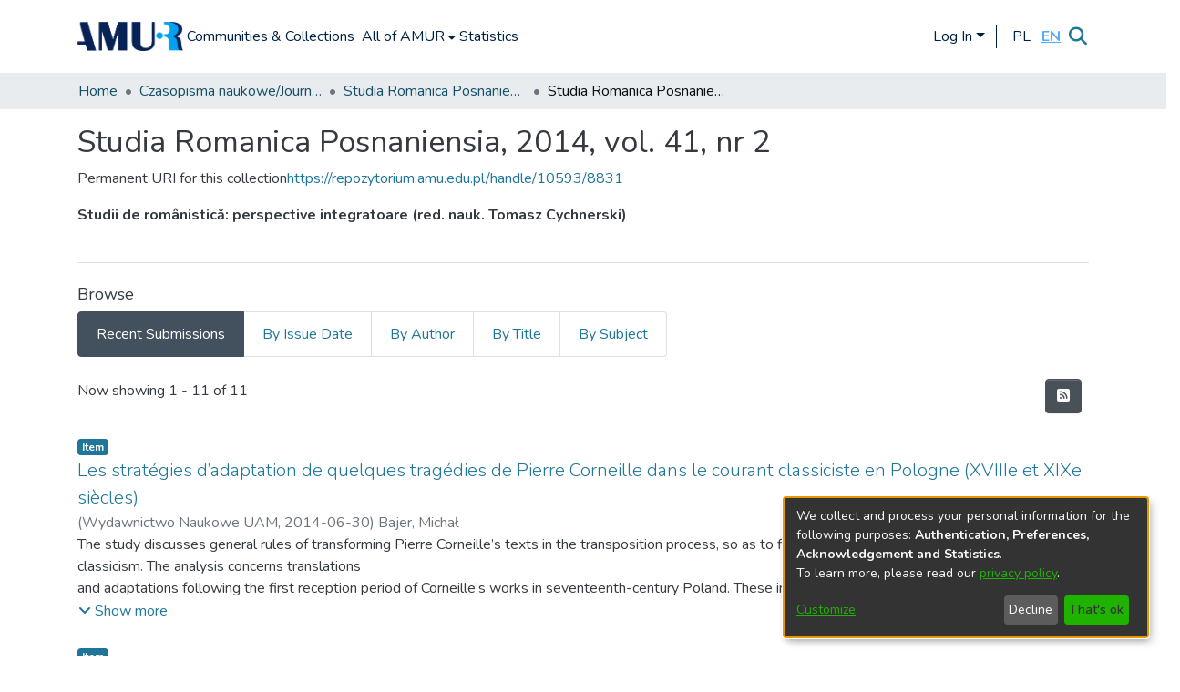

--- FILE ---
content_type: text/html; charset=utf-8
request_url: https://repozytorium.amu.edu.pl/collections/57b6010e-aaf0-4f4d-b745-d4a03aafd5a1
body_size: 88292
content:
<!DOCTYPE html><html lang="en"><head>
  <meta charset="UTF-8">
  <base href="/">
  <title>Studia Romanica Posnaniensia, 2014, vol. 41, nr 2</title>
  <meta name="viewport" content="width=device-width,minimum-scale=1">
  <meta http-equiv="cache-control" content="no-store">
<link rel="stylesheet" href="styles.e382c7dd35ca1222.css" media="print" onload="this.media='all'"><noscript><link rel="stylesheet" href="styles.e382c7dd35ca1222.css"></noscript><link rel="stylesheet" type="text/css" class="theme-css" href="dspace-theme.css"><link rel="icon" href="assets/dspace/images/favicons/favicon.ico" sizes="any" class="theme-head-tag"><link rel="manifest" href="assets/dspace/images/favicons/manifest.webmanifest" class="theme-head-tag"><meta name="Generator" content="DSpace 7.6.3"><meta name="title" content="Studia Romanica Posnaniensia, 2014, vol. 41, nr 2"><meta name="citation_title" content="Studia Romanica Posnaniensia, 2014, vol. 41, nr 2"><style ng-transition="dspace-angular">#skip-to-main-content[_ngcontent-sc218]{position:absolute;top:-40px;left:0;opacity:0;transition:opacity .3s;z-index:calc(var(--ds-nav-z-index) + 1);border-top-left-radius:0;border-top-right-radius:0;border-bottom-left-radius:0}#skip-to-main-content[_ngcontent-sc218]:focus{opacity:1;top:0}</style><style ng-transition="dspace-angular">.notifications-wrapper{z-index:var(--bs-zindex-popover);text-align:right;overflow-wrap:break-word;word-wrap:break-word;-ms-word-break:break-all;word-break:break-all;word-break:break-word;-webkit-hyphens:auto;hyphens:auto}.notifications-wrapper .notification{display:block}.notifications-wrapper.left{left:0}.notifications-wrapper.top{top:0}.notifications-wrapper.right{right:0}.notifications-wrapper.bottom{bottom:0}.notifications-wrapper.center{left:50%;transform:translate(-50%)}.notifications-wrapper.middle{top:50%;transform:translateY(-50%)}.notifications-wrapper.middle.center{transform:translate(-50%,-50%)}@media screen and (max-width: 576px){.notifications-wrapper{width:auto;left:0;right:0}}
</style><style ng-transition="dspace-angular">.live-region[_ngcontent-sc192]{position:fixed;bottom:0;left:0;right:0;padding-left:60px;height:90px;line-height:18px;color:var(--bs-white);background-color:var(--bs-dark);opacity:.94;z-index:var(--ds-live-region-z-index)}</style><style ng-transition="dspace-angular">[_nghost-sc203]{--ds-header-navbar-border-bottom-style: (--ds-header-navbar-border-bottom-height) var(--ds-header-navbar-border-bottom-color);--ds-expandable-navbar-border-top-style: solid var(--ds-expandable-navbar-border-top-height) var(--ds-expandable-navbar-border-top-color);--ds-expandable-navbar-height: calc(100vh - var(--ds-header-height))}[_nghost-sc203]   div#header-navbar-wrapper[_ngcontent-sc203]{position:relative;border-bottom:var(--ds-header-navbar-border-bottom-style)}[_nghost-sc203]   div#header-navbar-wrapper[_ngcontent-sc203]   div#mobile-navbar-wrapper[_ngcontent-sc203]{width:100%;background-color:var(--ds-expandable-navbar-bg);position:absolute;z-index:var(--ds-nav-z-index);overflow:hidden}[_nghost-sc203]   div#header-navbar-wrapper[_ngcontent-sc203]   div#mobile-navbar-wrapper[_ngcontent-sc203]   nav#collapsible-mobile-navbar[_ngcontent-sc203]{min-height:var(--ds-expandable-navbar-height);height:auto;border-bottom:var(--ds-header-navbar-border-bottom-style)}[_nghost-sc203]     .ds-menu-item, [_nghost-sc203]     .ds-menu-toggler-wrapper{white-space:nowrap;text-decoration:none}[_nghost-sc203]     nav#desktop-navbar #main-site-navigation .ds-menu-item-wrapper, [_nghost-sc203]     nav#desktop-navbar #main-site-navigation .ds-menu-item, [_nghost-sc203]     nav#desktop-navbar #main-site-navigation .ds-menu-toggler-wrapper{display:flex;align-items:center;height:100%}[_nghost-sc203]     nav#desktop-navbar #main-site-navigation .ds-menu-item{padding:var(--ds-navbar-item-vertical-padding) var(--ds-navbar-item-horizontal-padding)}[_nghost-sc203]     nav#desktop-navbar #main-site-navigation .ds-menu-item, [_nghost-sc203]     nav#desktop-navbar #main-site-navigation .ds-menu-toggler-wrapper{color:#002041!important}[_nghost-sc203]     nav#desktop-navbar #main-site-navigation .ds-menu-item:hover, [_nghost-sc203]     nav#desktop-navbar #main-site-navigation .ds-menu-item:focus, [_nghost-sc203]     nav#desktop-navbar #main-site-navigation .ds-menu-toggler-wrapper:hover, [_nghost-sc203]     nav#desktop-navbar #main-site-navigation .ds-menu-toggler-wrapper:focus{color:#428bca!important}[_nghost-sc203]     nav#desktop-navbar #main-site-navigation .dropdown-menu .ds-menu-item{padding:var(--ds-navbar-dropdown-item-vertical-padding) var(--ds-navbar-dropdown-item-horizontal-padding)}[_nghost-sc203]     nav#collapsible-mobile-navbar{border-top:var(--ds-expandable-navbar-border-top-style);padding-top:var(--ds-expandable-navbar-padding-top)}[_nghost-sc203]     nav#collapsible-mobile-navbar #main-site-navigation .ds-menu-item{padding:var(--ds-expandable-navbar-item-vertical-padding) 0}</style><style ng-transition="dspace-angular">[_nghost-sc244]   footer[_ngcontent-sc244]{background-color:#002041;text-align:center;z-index:var(--ds-footer-z-index);border-top:1px #fff;padding:var(--ds-footer-padding)}[_nghost-sc244]   footer[_ngcontent-sc244]   .gray-bar[_ngcontent-sc244]{display:flex;justify-content:center;align-items:center;background-color:var(--ds-breadcrumb-bg);padding-top:10px;padding-bottom:10px}[_nghost-sc244]   footer[_ngcontent-sc244]   p[_ngcontent-sc244]{margin:0}[_nghost-sc244]   footer[_ngcontent-sc244]   div[_ngcontent-sc244] > img[_ngcontent-sc244]{height:var(--ds-footer-logo-height)}[_nghost-sc244]   footer[_ngcontent-sc244]   .display-4[_ngcontent-sc244]{font-size:1.5rem;font-weight:500;color:#fff;padding-top:1px;text-align:right}[_nghost-sc244]   footer[_ngcontent-sc244]   .underline[_ngcontent-sc244]{width:200px;height:2px;background-color:#fff;margin-bottom:10px;margin-top:40px}[_nghost-sc244]   footer[_ngcontent-sc244]   .leadmy[_ngcontent-sc244]{font-size:.9rem;font-weight:200;color:#fff;text-align:right}[_nghost-sc244]   footer[_ngcontent-sc244]   .leadmy2[_ngcontent-sc244]{font-size:.9rem;font-weight:200;color:#fff;text-align:left}[_nghost-sc244]   footer[_ngcontent-sc244]   .changecolor[_ngcontent-sc244]{color:#fff}[_nghost-sc244]   footer[_ngcontent-sc244]   .top-footer[_ngcontent-sc244]{background-color:#002041;padding:var(--ds-footer-padding);margin:calc(var(--ds-footer-padding) * -1);text-align:left}[_nghost-sc244]   footer[_ngcontent-sc244]   .bottom-footer[_ngcontent-sc244]{background-color:#fff;height:100px}[_nghost-sc244]   footer[_ngcontent-sc244]   .bottom-footer[_ngcontent-sc244]   ul[_ngcontent-sc244]   li[_ngcontent-sc244]{display:inline-flex}[_nghost-sc244]   footer[_ngcontent-sc244]   .bottom-footer[_ngcontent-sc244]   ul[_ngcontent-sc244]   li[_ngcontent-sc244]   a[_ngcontent-sc244]{padding:0 calc(var(--bs-spacer) / 2);color:inherit}[_nghost-sc244]   footer[_ngcontent-sc244]   .bottom-footer[_ngcontent-sc244]   ul[_ngcontent-sc244]   li[_ngcontent-sc244]:not(:last-child):after{content:"";border-right:1px var(--bs-secondary) solid}</style><style ng-transition="dspace-angular">[_nghost-sc205]{position:fixed;left:0;top:0;z-index:var(--ds-sidebar-z-index)}[_nghost-sc205]   nav#admin-sidebar[_ngcontent-sc205]{max-width:var(--ds-admin-sidebar-fixed-element-width);display:flex;flex-direction:column;flex-wrap:nowrap}[_nghost-sc205]   nav#admin-sidebar[_ngcontent-sc205]   div#sidebar-top-level-items-container[_ngcontent-sc205]{flex:1 1 auto;overflow-x:hidden;overflow-y:auto}[_nghost-sc205]   nav#admin-sidebar[_ngcontent-sc205]   div#sidebar-top-level-items-container[_ngcontent-sc205]::-webkit-scrollbar{width:var(--ds-dark-scrollbar-width);height:3px}[_nghost-sc205]   nav#admin-sidebar[_ngcontent-sc205]   div#sidebar-top-level-items-container[_ngcontent-sc205]::-webkit-scrollbar-button{background-color:var(--ds-dark-scrollbar-bg)}[_nghost-sc205]   nav#admin-sidebar[_ngcontent-sc205]   div#sidebar-top-level-items-container[_ngcontent-sc205]::-webkit-scrollbar-track{background-color:var(--ds-dark-scrollbar-alt-bg)}[_nghost-sc205]   nav#admin-sidebar[_ngcontent-sc205]   div#sidebar-top-level-items-container[_ngcontent-sc205]::-webkit-scrollbar-track-piece{background-color:var(--ds-dark-scrollbar-bg)}[_nghost-sc205]   nav#admin-sidebar[_ngcontent-sc205]   div#sidebar-top-level-items-container[_ngcontent-sc205]::-webkit-scrollbar-thumb{height:50px;background-color:var(--ds-dark-scrollbar-fg);border-radius:3px}[_nghost-sc205]   nav#admin-sidebar[_ngcontent-sc205]   div#sidebar-top-level-items-container[_ngcontent-sc205]::-webkit-scrollbar-corner{background-color:var(--ds-dark-scrollbar-alt-bg)}[_nghost-sc205]   nav#admin-sidebar[_ngcontent-sc205]   div#sidebar-top-level-items-container[_ngcontent-sc205]::-webkit-resizer{background-color:var(--ds-dark-scrollbar-bg)}[_nghost-sc205]   nav#admin-sidebar[_ngcontent-sc205]   img#admin-sidebar-logo[_ngcontent-sc205]{height:var(--ds-admin-sidebar-logo-height)}[_nghost-sc205]   nav#admin-sidebar[_ngcontent-sc205]     .sidebar-full-width-container{width:100%;padding-left:0;padding-right:0;margin-left:0;margin-right:0}[_nghost-sc205]   nav#admin-sidebar[_ngcontent-sc205]     .sidebar-item{padding-top:var(--ds-admin-sidebar-item-padding);padding-bottom:var(--ds-admin-sidebar-item-padding)}[_nghost-sc205]   nav#admin-sidebar[_ngcontent-sc205]     .sidebar-section-wrapper{display:flex;flex-direction:row;flex-wrap:nowrap;align-items:stretch}[_nghost-sc205]   nav#admin-sidebar[_ngcontent-sc205]     .sidebar-section-wrapper>.sidebar-fixed-element-wrapper{min-width:var(--ds-admin-sidebar-fixed-element-width);flex:1 1 auto;display:flex;flex-direction:row;justify-content:center;align-items:center}[_nghost-sc205]   nav#admin-sidebar[_ngcontent-sc205]     .sidebar-section-wrapper>.sidebar-collapsible-element-outer-wrapper{display:flex;flex-wrap:wrap;justify-content:flex-end;max-width:calc(100% - var(--ds-admin-sidebar-fixed-element-width));padding-left:var(--ds-dark-scrollbar-width);overflow-x:hidden}[_nghost-sc205]   nav#admin-sidebar[_ngcontent-sc205]     .sidebar-section-wrapper>.sidebar-collapsible-element-outer-wrapper>.sidebar-collapsible-element-inner-wrapper{min-width:calc(var(--ds-admin-sidebar-collapsible-element-width) - var(--ds-dark-scrollbar-width));height:100%;padding-right:var(--ds-admin-sidebar-item-padding)}[_nghost-sc205]   nav#admin-sidebar[_ngcontent-sc205]{background-color:var(--ds-admin-sidebar-bg)}[_nghost-sc205]   nav#admin-sidebar[_ngcontent-sc205]    {color:#fff}[_nghost-sc205]   nav#admin-sidebar[_ngcontent-sc205]     a{color:var(--ds-admin-sidebar-link-color);text-decoration:none}[_nghost-sc205]   nav#admin-sidebar[_ngcontent-sc205]     a:hover, [_nghost-sc205]   nav#admin-sidebar[_ngcontent-sc205]     a:focus{color:var(--ds-admin-sidebar-link-hover-color)}[_nghost-sc205]   nav#admin-sidebar[_ngcontent-sc205]   div#sidebar-header-container[_ngcontent-sc205]{background-color:var(--ds-admin-sidebar-header-bg)}[_nghost-sc205]   nav#admin-sidebar[_ngcontent-sc205]   div#sidebar-header-container[_ngcontent-sc205]   .sidebar-fixed-element-wrapper[_ngcontent-sc205]{background-color:var(--ds-admin-sidebar-header-bg)}</style><style ng-transition="dspace-angular">@charset "UTF-8";.nav-breadcrumb[_ngcontent-sc212]{background-color:var(--ds-breadcrumb-bg)}.breadcrumb[_ngcontent-sc212]{border-radius:0;padding-bottom:calc(var(--ds-content-spacing) / 2);padding-top:calc(var(--ds-content-spacing) / 2);background-color:var(--ds-breadcrumb-bg)}li.breadcrumb-item[_ngcontent-sc212]{display:flex}.breadcrumb-item-limiter[_ngcontent-sc212]{display:inline-block;max-width:var(--ds-breadcrumb-max-length)}.breadcrumb-item-limiter[_ngcontent-sc212] > *[_ngcontent-sc212]{max-width:100%;display:block}li.breadcrumb-item[_ngcontent-sc212]   a[_ngcontent-sc212]{color:var(--ds-breadcrumb-link-color)}li.breadcrumb-item.active[_ngcontent-sc212]{color:var(--ds-breadcrumb-link-active-color)}.breadcrumb-item[_ngcontent-sc212] + .breadcrumb-item[_ngcontent-sc212]:before{content:"\2022"!important}.breadcrumb-item[_ngcontent-sc212] + .breadcrumb-item[_ngcontent-sc212]:before{display:block}</style><style ng-transition="dspace-angular">[_nghost-sc248]{display:none}</style><style ng-transition="dspace-angular">img[_ngcontent-sc92]{max-width:var(--ds-comcol-logo-max-width);max-height:var(--ds-comcol-logo-max-height)}</style><style ng-transition="dspace-angular">[_nghost-sc200]   #main-site-header[_ngcontent-sc200]{min-height:var(--ds-header-height);background-color:var(--ds-header-bg)}@media (min-width: 768px){[_nghost-sc200]   #main-site-header[_ngcontent-sc200]{height:var(--ds-header-height)}}[_nghost-sc200]   #main-site-header-container[_ngcontent-sc200]{min-height:var(--ds-header-height)}[_nghost-sc200]   img#header-logo[_ngcontent-sc200]{height:var(--ds-header-logo-height)}[_nghost-sc200]   button#navbar-toggler[_ngcontent-sc200]{color:var(--ds-header-icon-color)}[_nghost-sc200]   button#navbar-toggler[_ngcontent-sc200]:hover, [_nghost-sc200]   button#navbar-toggler[_ngcontent-sc200]:focus{color:#428bca}[_nghost-sc200]   .separator[_ngcontent-sc200]{height:25px;width:1px;background-color:#002041;margin-left:10px;margin-right:10px;margin-top:1px}</style><style ng-transition="dspace-angular">.ds-context-help-toggle[_ngcontent-sc197]{color:var(--ds-header-icon-color);background-color:var(--ds-header-bg)}.ds-context-help-toggle[_ngcontent-sc197]:hover, .ds-context-help-toggle[_ngcontent-sc197]:focus{color:var(--ds-header-icon-color-hover)}</style><style ng-transition="dspace-angular">.loader[_ngcontent-sc74]{margin:0 25px}span[_ngcontent-sc74]{display:block;margin:0 auto}span[class*=l-][_ngcontent-sc74]{height:4px;width:4px;background:#000;display:inline-block;margin:12px 2px;border-radius:100%;-webkit-border-radius:100%;-moz-border-radius:100%;-webkit-animation:_ngcontent-sc74_loader 2s infinite;-webkit-animation-timing-function:cubic-bezier(.03,.615,.995,.415);-webkit-animation-fill-mode:both;-moz-animation:loader 2s infinite;-moz-animation-timing-function:cubic-bezier(.03,.615,.995,.415);-moz-animation-fill-mode:both;-ms-animation:loader 2s infinite;-ms-animation-timing-function:cubic-bezier(.03,.615,.995,.415);-ms-animation-fill-mode:both;animation:_ngcontent-sc74_loader 2s infinite;animation-timing-function:cubic-bezier(.03,.615,.995,.415);animation-fill-mode:both}span.l-1[_ngcontent-sc74]{animation-delay:1s;-ms-animation-delay:1s;-moz-animation-delay:1s}span.l-2[_ngcontent-sc74]{animation-delay:.9s;-ms-animation-delay:.9s;-moz-animation-delay:.9s}span.l-3[_ngcontent-sc74]{animation-delay:.8s;-ms-animation-delay:.8s;-moz-animation-delay:.8s}span.l-4[_ngcontent-sc74]{animation-delay:.7s;-ms-animation-delay:.7s;-moz-animation-delay:.7s}span.l-5[_ngcontent-sc74]{animation-delay:.6s;-ms-animation-delay:.6s;-moz-animation-delay:.6s}span.l-6[_ngcontent-sc74]{animation-delay:.5s;-ms-animation-delay:.5s;-moz-animation-delay:.5s}span.l-7[_ngcontent-sc74]{animation-delay:.4s;-ms-animation-delay:.4s;-moz-animation-delay:.4s}span.l-8[_ngcontent-sc74]{animation-delay:.3s;-ms-animation-delay:.3s;-moz-animation-delay:.3s}span.l-9[_ngcontent-sc74]{animation-delay:.2s;-ms-animation-delay:.2s;-moz-animation-delay:.2s}span.l-9[_ngcontent-sc74]{animation-delay:.1s;-ms-animation-delay:.1s;-moz-animation-delay:.1s}span.l-10[_ngcontent-sc74]{animation-delay:0s;-ms-animation-delay:0s;-moz-animation-delay:0s}@keyframes _ngcontent-sc74_loader{0%{transform:translate(-30px);opacity:0}25%{opacity:1}50%{transform:translate(30px);opacity:0}to{opacity:0}}.spinner[_ngcontent-sc74]{color:var(--bs-gray-600)}</style><style ng-transition="dspace-angular">[_nghost-sc196]   .logo-text[_ngcontent-sc196]{font-size:24px;font-weight:700;color:#002041}[_nghost-sc196]   .separator[_ngcontent-sc196]{height:25px;width:2px;background-color:#002041;margin-left:10px;margin-right:10px;margin-top:1px}[_nghost-sc196]   nav.navbar[_ngcontent-sc196]{border-bottom:1px solid #002041;color:#002041;margin-left:auto;background-color:#fff;font-weight:600}</style><style ng-transition="dspace-angular">#loginDropdownMenu[_ngcontent-sc83], #logoutDropdownMenu[_ngcontent-sc83]{min-width:330px;z-index:1002}#loginDropdownMenu[_ngcontent-sc83]{min-height:75px}.dropdown-item.active[_ngcontent-sc83], .dropdown-item[_ngcontent-sc83]:active, .dropdown-item[_ngcontent-sc83]:hover, .dropdown-item[_ngcontent-sc83]:focus{background-color:#0000!important}.loginLink[_ngcontent-sc83], .dropdownLogin[_ngcontent-sc83], .logoutLink[_ngcontent-sc83], .dropdownLogout[_ngcontent-sc83]{color:#002041}.loginLink[_ngcontent-sc83]:hover, .loginLink[_ngcontent-sc83]:focus, .dropdownLogin[_ngcontent-sc83]:hover, .dropdownLogin[_ngcontent-sc83]:focus, .logoutLink[_ngcontent-sc83]:hover, .logoutLink[_ngcontent-sc83]:focus, .dropdownLogout[_ngcontent-sc83]:hover, .dropdownLogout[_ngcontent-sc83]:focus{color:#428bca}.dropdownLogin[_ngcontent-sc83]:not(.focus-visible).active, .dropdownLogin[_ngcontent-sc83]:not(.focus-visible):active, .dropdownLogin[_ngcontent-sc83]:not(.focus-visible).active:focus, .dropdownLogin[_ngcontent-sc83]:not(.focus-visible):active:focus, .dropdownLogout[_ngcontent-sc83]:not(.focus-visible).active, .dropdownLogout[_ngcontent-sc83]:not(.focus-visible):active, .dropdownLogout[_ngcontent-sc83]:not(.focus-visible).active:focus, .dropdownLogout[_ngcontent-sc83]:not(.focus-visible):active:focus{box-shadow:unset}.dropdownLogin[_ngcontent-sc83]:not(:focus-visible).active, .dropdownLogin[_ngcontent-sc83]:not(:focus-visible):active, .dropdownLogin[_ngcontent-sc83]:not(:focus-visible).active:focus, .dropdownLogin[_ngcontent-sc83]:not(:focus-visible):active:focus, .dropdownLogout[_ngcontent-sc83]:not(:focus-visible).active, .dropdownLogout[_ngcontent-sc83]:not(:focus-visible):active, .dropdownLogout[_ngcontent-sc83]:not(:focus-visible).active:focus, .dropdownLogout[_ngcontent-sc83]:not(:focus-visible):active:focus{box-shadow:unset}</style><style ng-transition="dspace-angular">.dropdown-toggle[_ngcontent-sc99]:after{display:none}.dropdown-toggle[_ngcontent-sc99]{color:var(--ds-header-icon-color)}.dropdown-toggle[_ngcontent-sc99]:hover, .dropdown-toggle[_ngcontent-sc99]:focus{color:var(--ds-header-icon-color-hover)}.dropdown-item[_ngcontent-sc99]{cursor:pointer}.language-selector[_ngcontent-sc99]{display:flex}.language-text[_ngcontent-sc99]{display:flex;justify-content:center;align-items:center;width:25px;color:#002041}.language-text.active[_ngcontent-sc99]{color:#52abff;font-weight:700;text-decoration:underline}.language-text[_ngcontent-sc99]:hover{color:#52abff}</style><style ng-transition="dspace-angular">input[type=text][_ngcontent-sc153]{background-color:#fff!important}input[type=text][_ngcontent-sc153]{margin-top:calc(-.5 * var(--bs-font-size-base));border-color:var(--ds-header-icon-color)}input[type=text].collapsed[_ngcontent-sc153]{opacity:0}.submit-icon[_ngcontent-sc153]{border:0!important}.submit-icon[_ngcontent-sc153]{cursor:pointer;position:sticky;top:0;color:var(--ds-header-icon-color)}.submit-icon[_ngcontent-sc153]:hover, .submit-icon[_ngcontent-sc153]:focus{color:var(--ds-header-icon-color-hover)}@media screen and (max-width: 768px){.query[_ngcontent-sc153]:focus{max-width:250px!important;width:40vw!important}}</style><style ng-transition="dspace-angular">[_nghost-sc50]   .ds-menu-item[_ngcontent-sc50]{display:inline-block}</style><style ng-transition="dspace-angular">[_nghost-sc47]   .ds-menu-item-wrapper[_ngcontent-sc47]{position:relative}[_nghost-sc47]   .dropdown-menu[_ngcontent-sc47]{overflow:hidden}@media (max-width: 767.98px){[_nghost-sc47]   .dropdown-menu[_ngcontent-sc47]{border:0;background-color:var(--ds-expandable-navbar-bg)}}@media (min-width: 768px){[_nghost-sc47]   .dropdown-menu[_ngcontent-sc47]{border-top-left-radius:0;border-top-right-radius:0;background-color:var(--ds-navbar-dropdown-bg)}}[_nghost-sc47]   .toggle-menu-icon[_ngcontent-sc47], [_nghost-sc47]   .toggle-menu-icon[_ngcontent-sc47]:hover{text-decoration:none}</style><style ng-transition="dspace-angular">.login-container[_ngcontent-sc139]{max-width:350px}a[_ngcontent-sc139]{white-space:normal;padding:.25rem .75rem}</style><style ng-transition="dspace-angular">[_nghost-sc51]   .ds-menu-item[_ngcontent-sc51]{display:inline-block}</style><style ng-transition="dspace-angular">[_nghost-sc137]     .card{margin-bottom:var(--ds-submission-sections-margin-bottom);overflow:unset}.section-focus[_ngcontent-sc137]{border-radius:var(--bs-border-radius);box-shadow:var(--bs-btn-focus-box-shadow)}[_nghost-sc137]     .card:first-of-type{border-bottom:var(--bs-card-border-width) solid var(--bs-card-border-color)!important;border-bottom-left-radius:var(--bs-card-border-radius)!important;border-bottom-right-radius:var(--bs-card-border-radius)!important}[_nghost-sc137]     .card-header button{box-shadow:none!important}[_nghost-sc137]     .card-header button{width:100%}</style><style ng-transition="dspace-angular">.form-login[_ngcontent-sc138]   .form-control[_ngcontent-sc138]:focus{z-index:2}.form-login[_ngcontent-sc138]   input[type=email][_ngcontent-sc138]{margin-bottom:-1px;border-bottom-right-radius:0;border-bottom-left-radius:0}.form-login[_ngcontent-sc138]   input[type=password][_ngcontent-sc138]{border-top-left-radius:0;border-top-right-radius:0}.dropdown-item[_ngcontent-sc138]{white-space:normal;padding:.25rem .75rem}</style><style ng-transition="dspace-angular">[_nghost-sc73]{display:block}</style><style ng-transition="dspace-angular">ds-selectable-list-item-control[_ngcontent-sc64]{z-index:1}</style><style ng-transition="dspace-angular">[_nghost-sc61]   .dropdown-toggle[_ngcontent-sc61]:after{display:none}[_nghost-sc61]   .dropdown-item[_ngcontent-sc61]{padding-left:20px}</style><style ng-transition="dspace-angular">[_nghost-sc40]{width:100%}</style><style ng-transition="dspace-angular">.item-list-supervision[_ngcontent-sc134]   a[_ngcontent-sc134]{cursor:pointer}</style><style ng-transition="dspace-angular">.content[_ngcontent-sc87]:not(.truncated) ~ button.expandButton[_ngcontent-sc87]{display:none}.btn[_ngcontent-sc87]:focus{box-shadow:none!important}.removeFaded.content[_ngcontent-sc87]:after{display:none}</style><style ng-transition="dspace-angular">[_nghost-sc60]   .dropdown-toggle[_ngcontent-sc60]:after{display:none}[_nghost-sc60]   .dropdown-item[_ngcontent-sc60]{padding-left:20px}.margin-right[_ngcontent-sc60]{margin-right:.5em}</style><link href="https://repozytorium.amu.edu.pl/server/opensearch/search?format=atom&amp;scope=57b6010e-aaf0-4f4d-b745-d4a03aafd5a1&amp;query=*" type="application/atom+xml" rel="alternate" title="Sitewide Atom feed"><link href="https://repozytorium.amu.edu.pl/server/opensearch/search?format=rss&amp;scope=57b6010e-aaf0-4f4d-b745-d4a03aafd5a1&amp;query=*" type="application/rss+xml" rel="alternate" title="Sitewide RSS feed"><link href="https://repozytorium.amu.edu.pl/server/opensearch/search/service" type="application/atom+xml" rel="search" title="Dspace"></head>

<body>
  <ds-app _nghost-sc27="" ng-version="15.2.10" ng-server-context="ssr"><ds-themed-root _ngcontent-sc27="" data-used-theme="base"><ds-root _nghost-sc218="" class="ng-tns-c218-0 ng-star-inserted"><button _ngcontent-sc218="" id="skip-to-main-content" class="sr-only ng-tns-c218-0"> Skip to main content
</button><div _ngcontent-sc218="" class="outer-wrapper ng-tns-c218-0 ng-trigger ng-trigger-slideSidebarPadding" style="padding-left:0;"><ds-themed-admin-sidebar _ngcontent-sc218="" class="ng-tns-c218-0" data-used-theme="base"><ds-admin-sidebar _nghost-sc205="" class="ng-tns-c205-2 ng-star-inserted" style=""><!----></ds-admin-sidebar><!----></ds-themed-admin-sidebar><div _ngcontent-sc218="" class="inner-wrapper ng-tns-c218-0"><ds-system-wide-alert-banner _ngcontent-sc218="" class="ng-tns-c218-0" _nghost-sc214=""><!----></ds-system-wide-alert-banner><ds-themed-header-navbar-wrapper _ngcontent-sc218="" class="ng-tns-c218-0" data-used-theme="dspace"><ds-header-navbar-wrapper _nghost-sc203="" class="ng-tns-c203-1 ng-star-inserted" style=""><div _ngcontent-sc203="" id="header-navbar-wrapper" class="ng-tns-c203-1"><ds-themed-header _ngcontent-sc203="" class="ng-tns-c203-1" data-used-theme="dspace"><ds-header _nghost-sc200="" class="ng-star-inserted"><header _ngcontent-sc200="" id="main-site-header"><div _ngcontent-sc200="" id="main-site-header-container" class="container h-100 d-flex flex-row flex-wrap align-items-center justify-content-between gapy-2"><div _ngcontent-sc200="" id="header-left" class="h-100 flex-fill d-flex flex-row flex-nowrap justify-content-start align-items-center gapx-3" role="presentation"><a _ngcontent-sc200="" routerlink="/home" class="d-block my-2 my-md-0" aria-label="Home" href="/home"><img _ngcontent-sc200="" id="header-logo" src="assets/images/LOGOAMURDeepblue.png" alt="Repository logo"></a><nav _ngcontent-sc200="" id="desktop-navbar" class="navbar navbar-expand p-0 align-items-stretch align-self-stretch ng-star-inserted" aria-label="Main navigation bar"><ds-themed-navbar _ngcontent-sc200="" data-used-theme="dspace"><ds-navbar _nghost-sc196="" class="ng-tns-c196-4 ng-star-inserted" style=""><!----><div _ngcontent-sc196="" role="menubar" id="main-site-navigation" class="navbar-nav h-100 align-items-md-stretch gapx-3 ng-tns-c196-4 navbar-nav-desktop"><ds-navbar-section _nghost-sc46="" class="ng-star-inserted"><div _ngcontent-sc46="" class="ds-menu-item-wrapper text-md-center" id="navbar-section-browse_global_communities_and_collections"><ds-link-menu-item _nghost-sc50="" class="ng-star-inserted"><a _ngcontent-sc50="" role="menuitem" href="/community-list" class="ds-menu-item" data-test="link-menu-item.menu.section.browse_global_communities_and_collections">Communities &amp; Collections</a></ds-link-menu-item><!----></div></ds-navbar-section><!----><!----><ds-themed-expandable-navbar-section class="ng-star-inserted" data-used-theme="base"><ds-expandable-navbar-section _nghost-sc47="" class="ng-tns-c47-7 ng-star-inserted"><div _ngcontent-sc47="" data-test="navbar-section-wrapper" class="ds-menu-item-wrapper text-md-center ng-tns-c47-7" id="expandable-navbar-section-browse_global"><a _ngcontent-sc47="" href="javascript:void(0);" routerlinkactive="active" role="menuitem" aria-haspopup="menu" data-test="navbar-section-toggler" class="d-flex flex-row flex-nowrap align-items-center gapx-1 ds-menu-toggler-wrapper ng-tns-c47-7" aria-expanded="false" aria-controls="expandable-navbar-section-browse_global-dropdown"><span _ngcontent-sc47="" class="flex-fill ng-tns-c47-7"><ds-text-menu-item _nghost-sc51="" class="ng-star-inserted"><span _ngcontent-sc51="" class="ds-menu-item">All of AMUR</span></ds-text-menu-item><!----></span><i _ngcontent-sc47="" aria-hidden="true" class="fas fa-caret-down fa-xs toggle-menu-icon ng-tns-c47-7"></i></a><!----></div></ds-expandable-navbar-section><!----></ds-themed-expandable-navbar-section><!----><!----><ds-navbar-section _nghost-sc46="" class="ng-star-inserted"><div _ngcontent-sc46="" class="ds-menu-item-wrapper text-md-center" id="navbar-section-statistics_collection_57b6010e-aaf0-4f4d-b745-d4a03aafd5a1"><ds-link-menu-item _nghost-sc50="" class="ng-star-inserted"><a _ngcontent-sc50="" role="menuitem" href="/statistics/collections/57b6010e-aaf0-4f4d-b745-d4a03aafd5a1" class="ds-menu-item" data-test="link-menu-item.menu.section.statistics">Statistics</a></ds-link-menu-item><!----></div></ds-navbar-section><!----><!----><!----></div></ds-navbar><!----></ds-themed-navbar></nav><!----></div><div _ngcontent-sc200="" id="header-right" class="h-100 d-flex flex-row flex-nowrap justify-content-end align-items-center gapx-1 ml-auto"><div _ngcontent-sc200="" role="menubar" class="h-100 d-flex flex-row flex-nowrap align-items-center gapx-1"><ds-context-help-toggle _ngcontent-sc200="" _nghost-sc197="" class="d-none"><!----></ds-context-help-toggle><ds-themed-auth-nav-menu _ngcontent-sc200="" data-used-theme="base"><ds-auth-nav-menu _nghost-sc83="" class="ng-tns-c83-5 ng-star-inserted" style=""><div _ngcontent-sc83="" data-test="auth-nav" class="navbar-nav mr-auto ng-tns-c83-5 ng-star-inserted"><div _ngcontent-sc83="" class="nav-item ng-tns-c83-5 ng-star-inserted"><div _ngcontent-sc83="" ngbdropdown="" display="dynamic" placement="bottom-right" class="d-inline-block ng-tns-c83-5 ng-trigger ng-trigger-fadeInOut dropdown" style=""><a _ngcontent-sc83="" href="javascript:void(0);" role="menuitem" aria-haspopup="menu" aria-controls="loginDropdownMenu" ngbdropdowntoggle="" class="dropdown-toggle dropdownLogin px-0.5 ng-tns-c83-5" aria-label="Log In" aria-expanded="false">Log In</a><div _ngcontent-sc83="" id="loginDropdownMenu" ngbdropdownmenu="" role="menu" class="ng-tns-c83-5 dropdown-menu" aria-label="Log In" x-placement="bottom-right"><ds-themed-log-in _ngcontent-sc83="" class="ng-tns-c83-5" data-used-theme="base"><ds-log-in _nghost-sc139="" class="ng-star-inserted"><!----><div _ngcontent-sc139="" class="px-4 py-3 mx-auto login-container ng-star-inserted"><ds-log-in-container _ngcontent-sc139="" _nghost-sc137="" class="ng-star-inserted"><ds-log-in-password _nghost-sc138="" class="ng-tns-c138-8 ng-star-inserted"><form _ngcontent-sc138="" novalidate="" class="form-login ng-tns-c138-8 ng-untouched ng-pristine ng-invalid"><input _ngcontent-sc138="" autocomplete="username" autofocus="" formcontrolname="email" required="" type="email" class="form-control form-control-lg position-relative ng-tns-c138-8 ng-untouched ng-pristine ng-invalid" placeholder="Email address" aria-label="Email address" value=""><input _ngcontent-sc138="" autocomplete="current-password" formcontrolname="password" required="" type="password" class="form-control form-control-lg position-relative mb-3 ng-tns-c138-8 ng-untouched ng-pristine ng-invalid" placeholder="Password" aria-label="Password" value=""><!----><!----><button _ngcontent-sc138="" type="submit" class="btn btn-lg btn-primary btn-block mt-3 ng-tns-c138-8 disabled" aria-disabled="true"><i _ngcontent-sc138="" class="fas fa-sign-in-alt ng-tns-c138-8"></i> Log in</button></form><div _ngcontent-sc138="" class="mt-2 ng-tns-c138-8"><a _ngcontent-sc138="" role="menuitem" class="dropdown-item ng-tns-c138-8 ng-star-inserted" href="/register"> New user? Click here to register. </a><!----><a _ngcontent-sc138="" role="menuitem" class="dropdown-item ng-tns-c138-8" href="/forgot"> Have you forgotten your password? </a></div></ds-log-in-password><!----></ds-log-in-container><!----><!----><!----></div><!----></ds-log-in><!----></ds-themed-log-in></div></div></div><!----><!----></div><!----><!----></ds-auth-nav-menu><!----></ds-themed-auth-nav-menu><div _ngcontent-sc200="" class="separator"></div><ds-themed-lang-switch _ngcontent-sc200="" data-used-theme="base"><ds-lang-switch _nghost-sc99="" class="ng-star-inserted" style=""><div _ngcontent-sc99="" class="language-selector ng-star-inserted"><a _ngcontent-sc99="" href="javascript:void(0);" role="button" class="px-1"><div _ngcontent-sc99="" class="language-text">PL</div></a><a _ngcontent-sc99="" href="javascript:void(0);" role="button" class="px-1"><div _ngcontent-sc99="" class="language-text active">EN</div></a></div><!----></ds-lang-switch><!----></ds-themed-lang-switch><ds-themed-search-navbar _ngcontent-sc200="" data-used-theme="base"><ds-search-navbar _nghost-sc153="" class="ng-tns-c153-6 ng-star-inserted" style=""><div _ngcontent-sc153="" class="ng-tns-c153-6" title="Search"><div _ngcontent-sc153="" class="d-inline-block position-relative ng-tns-c153-6"><form _ngcontent-sc153="" novalidate="" autocomplete="on" class="d-flex ng-tns-c153-6 ng-untouched ng-pristine ng-valid"><input _ngcontent-sc153="" name="query" formcontrolname="query" type="text" class="bg-transparent position-absolute form-control dropdown-menu-right pl-1 pr-4 ng-tns-c153-6 display ng-trigger ng-trigger-toggleAnimation ng-untouched ng-pristine ng-valid" placeholder="" tabindex="-1" aria-label="Search" value="" style="width:0;opacity:0;"><button _ngcontent-sc153="" type="button" class="submit-icon btn btn-link btn-link-inline ng-tns-c153-6" aria-label="Submit search"><em _ngcontent-sc153="" class="fas fa-search fa-lg fa-fw ng-tns-c153-6"></em></button></form></div></div></ds-search-navbar><!----></ds-themed-search-navbar><ds-impersonate-navbar _ngcontent-sc200="" class="d-none"><!----></ds-impersonate-navbar></div><!----></div></div></header></ds-header><!----></ds-themed-header><!----></div></ds-header-navbar-wrapper><!----></ds-themed-header-navbar-wrapper><ds-themed-breadcrumbs _ngcontent-sc218="" class="ng-tns-c218-0" data-used-theme="base"><ds-breadcrumbs _nghost-sc212="" class="ng-star-inserted" style=""><nav _ngcontent-sc212="" aria-label="breadcrumb" class="nav-breadcrumb ng-star-inserted" style=""><ol _ngcontent-sc212="" class="container breadcrumb my-0"><li _ngcontent-sc212="" class="breadcrumb-item ng-star-inserted"><div _ngcontent-sc212="" class="breadcrumb-item-limiter"><a _ngcontent-sc212="" placement="bottom" class="text-truncate" href="/">Home</a><!----></div></li><!----><li _ngcontent-sc212="" class="breadcrumb-item ng-star-inserted"><div _ngcontent-sc212="" class="breadcrumb-item-limiter"><a _ngcontent-sc212="" placement="bottom" class="text-truncate" href="/communities/3afa4049-eb1a-4b9b-aff7-d680707f6a06">Czasopisma naukowe/Journals</a><!----></div></li><!----><!----><li _ngcontent-sc212="" class="breadcrumb-item ng-star-inserted"><div _ngcontent-sc212="" class="breadcrumb-item-limiter"><a _ngcontent-sc212="" placement="bottom" class="text-truncate" href="/communities/8df5be5e-d8ff-4783-b260-76341b6579f9">Studia Romanica Posnaniensia</a><!----></div></li><!----><!----><li _ngcontent-sc212="" aria-current="page" class="breadcrumb-item active ng-star-inserted"><div _ngcontent-sc212="" class="breadcrumb-item-limiter"><div _ngcontent-sc212="" class="text-truncate">Studia Romanica Posnaniensia, 2014, vol. 41, nr 2</div></div></li><!----><!----><!----></ol></nav><!----><!----><!----><!----><!----></ds-breadcrumbs><!----></ds-themed-breadcrumbs><main _ngcontent-sc218="" id="main-content" class="my-cs ng-tns-c218-0"><!----><div _ngcontent-sc218="" class="ng-tns-c218-0"><router-outlet _ngcontent-sc218="" class="ng-tns-c218-0"></router-outlet><ds-themed-collection-page class="ng-star-inserted" style="" data-used-theme="base"><ds-collection-page _nghost-sc476="" class="ng-tns-c476-3 ng-star-inserted" style=""><div _ngcontent-sc476="" class="container ng-tns-c476-3"><div _ngcontent-sc476="" class="collection-page ng-tns-c476-3 ng-star-inserted"><div _ngcontent-sc476="" class="ng-tns-c476-3 ng-trigger ng-trigger-fadeInOut ng-star-inserted" style=""><div _ngcontent-sc476="" class="ng-tns-c476-3 ng-star-inserted" style=""><ds-view-tracker _ngcontent-sc476="" class="ng-tns-c476-3" _nghost-sc248="">&nbsp;
</ds-view-tracker><div _ngcontent-sc476="" class="d-flex flex-row border-bottom mb-4 pb-4 ng-tns-c476-3"><header _ngcontent-sc476="" class="comcol-header mr-auto ng-tns-c476-3"><ds-comcol-page-header _ngcontent-sc476="" class="ng-tns-c476-3" _nghost-sc91=""><h1 _ngcontent-sc91="" class="ng-star-inserted">Studia Romanica Posnaniensia, 2014, vol. 41, nr 2</h1><!----></ds-comcol-page-header><ds-comcol-page-logo _ngcontent-sc476="" _nghost-sc92="" class="ng-tns-c476-3 ng-star-inserted"><!----></ds-comcol-page-logo><!----><ds-themed-comcol-page-handle _ngcontent-sc476="" class="ng-tns-c476-3" data-used-theme="base"><ds-comcol-page-handle _nghost-sc467="" class="ng-star-inserted"><p _ngcontent-sc467="" class="d-flex flex-wrap gapx-2 text-break ng-star-inserted"><span _ngcontent-sc467="" class="mb-0 ng-star-inserted">Permanent URI for this collection</span><!----><a _ngcontent-sc467="" href="https://repozytorium.amu.edu.pl/handle/10593/8831">https://repozytorium.amu.edu.pl/handle/10593/8831</a></p><!----></ds-comcol-page-handle><!----></ds-themed-comcol-page-handle><ds-comcol-page-content _ngcontent-sc476="" class="ng-tns-c476-3" _nghost-sc90=""><div _ngcontent-sc90="" class="content-with-optional-title mb-2 ng-star-inserted"><!----><div _ngcontent-sc90="" class="ng-star-inserted"><p><b>Studii de românistică: perspective integratoare (red. nauk. Tomasz Cychnerski)</b></p></div><!----><!----></div><!----></ds-comcol-page-content><ds-comcol-page-content _ngcontent-sc476="" class="ng-tns-c476-3" _nghost-sc90=""><!----></ds-comcol-page-content></header><ds-dso-edit-menu _ngcontent-sc476="" class="ng-tns-c476-3" _nghost-sc95=""><div _ngcontent-sc95="" class="dso-edit-menu d-flex"><!----></div></ds-dso-edit-menu></div><section _ngcontent-sc476="" class="comcol-page-browse-section ng-tns-c476-3"><ds-themed-comcol-page-browse-by _ngcontent-sc476="" class="ng-tns-c476-3" data-used-theme="base"><ds-comcol-page-browse-by _nghost-sc469="" class="ng-star-inserted"><h2 _ngcontent-sc469="" class="comcol-browse-label h5">Browse</h2><nav _ngcontent-sc469="" aria-label="Browse Community or Collection" class="comcol-browse mb-4"><div _ngcontent-sc469="" class="d-none d-sm-block"><div _ngcontent-sc469="" role="tablist" class="list-group list-group-horizontal"><a _ngcontent-sc469="" role="tab" class="list-group-item active ng-star-inserted" aria-current="true" href="/collections/57b6010e-aaf0-4f4d-b745-d4a03aafd5a1">Recent Submissions</a><a _ngcontent-sc469="" role="tab" class="list-group-item ng-star-inserted" aria-current="false" href="/browse/dateissued?scope=57b6010e-aaf0-4f4d-b745-d4a03aafd5a1">By Issue Date</a><a _ngcontent-sc469="" role="tab" class="list-group-item ng-star-inserted" aria-current="false" href="/browse/author?scope=57b6010e-aaf0-4f4d-b745-d4a03aafd5a1">By Author</a><a _ngcontent-sc469="" role="tab" class="list-group-item ng-star-inserted" aria-current="false" href="/browse/title?scope=57b6010e-aaf0-4f4d-b745-d4a03aafd5a1">By Title</a><a _ngcontent-sc469="" role="tab" class="list-group-item ng-star-inserted" aria-current="false" href="/browse/subject?scope=57b6010e-aaf0-4f4d-b745-d4a03aafd5a1">By Subject</a><!----></div></div><div _ngcontent-sc469="" class="d-block d-sm-none"><select _ngcontent-sc469="" name="browse-type" aria-label="Browse Community or Collection" class="form-control ng-untouched ng-pristine ng-valid" value="0: 57b6010e-aaf0-4f4d-b745-d4a03aafd5a1"><option _ngcontent-sc469="" value="0: 57b6010e-aaf0-4f4d-b745-d4a03aafd5a1" selected="selected" class="ng-star-inserted">Recent Submissions</option><option _ngcontent-sc469="" value="1: dateissued" class="ng-star-inserted">By Issue Date</option><option _ngcontent-sc469="" value="2: author" class="ng-star-inserted">By Author</option><option _ngcontent-sc469="" value="3: title" class="ng-star-inserted">By Title</option><option _ngcontent-sc469="" value="4: subject" class="ng-star-inserted">By Subject</option><!----></select></div></nav></ds-comcol-page-browse-by><!----></ds-themed-comcol-page-browse-by><div _ngcontent-sc476="" class="mt-4 ng-tns-c476-3 ng-trigger ng-trigger-fadeIn ng-star-inserted" style=""><h3 _ngcontent-sc476="" class="sr-only ng-tns-c476-3">Recent Submissions</h3><ds-viewable-collection _ngcontent-sc476="" class="ng-tns-c476-3" _nghost-sc73=""><ds-themed-object-list _ngcontent-sc73="" class="hide-placeholder-text ng-star-inserted" style="" data-used-theme="base"><ds-object-list _nghost-sc64="" class="ng-tns-c64-9 ng-star-inserted"><ds-pagination _ngcontent-sc64="" class="ng-tns-c64-9" _nghost-sc61=""><div _ngcontent-sc61="" id="p-cp" class="ng-star-inserted"><div _ngcontent-sc61="" class="pagination-masked clearfix top ng-star-inserted"><div _ngcontent-sc61="" class="row"><div _ngcontent-sc61="" class="col-auto pagination-info ng-star-inserted"><span _ngcontent-sc61="" class="align-middle hidden-xs-down">Now showing </span><span _ngcontent-sc61="" class="align-middle">1 - 11 of 11</span></div><!----><div _ngcontent-sc61="" class="col"><!----><ds-rss _ngcontent-sc61="" _nghost-sc60=""><div _ngcontent-sc60="" class="d-inline-block float-right margin-right ng-star-inserted"><a _ngcontent-sc60="" class="btn btn-secondary" href="https://repozytorium.amu.edu.pl/server/opensearch/search?format=atom&amp;scope=57b6010e-aaf0-4f4d-b745-d4a03aafd5a1&amp;query=*" title="Syndication feed" aria-label="Syndication feed"><i _ngcontent-sc60="" class="fas fa-rss-square"></i></a></div><!----><!----><!----></ds-rss></div></div></div><!----><ul _ngcontent-sc64="" class="list-unstyled ng-star-inserted"><li _ngcontent-sc64="" class="mt-4 mb-4 d-flex ng-tns-c64-9 ng-star-inserted"><!----><!----><ds-listable-object-component-loader _ngcontent-sc64="" class="ng-tns-c64-9" _nghost-sc40=""><ds-item-list-element _nghost-sc56="" class="ng-star-inserted"><ds-listable-object-component-loader _ngcontent-sc56="" _nghost-sc40=""><ds-item-search-result-list-element _nghost-sc134="" class="ng-star-inserted"><div _ngcontent-sc134="" class="row"><!----><div _ngcontent-sc134="" class="col-md-12"><div _ngcontent-sc134="" class="d-flex"><ds-themed-badges _ngcontent-sc134="" class="ng-star-inserted" data-used-theme="base"><ds-badges _nghost-sc168="" class="ng-star-inserted"><ds-themed-status-badge _ngcontent-sc168="" data-used-theme="base"><ds-status-badge class="ng-star-inserted"><!----><!----></ds-status-badge><!----></ds-themed-status-badge><!----><div _ngcontent-sc168=""><ds-themed-type-badge _ngcontent-sc168="" class="pr-1" data-used-theme="base"><ds-type-badge class="ng-star-inserted"><span class="ng-star-inserted"><span class="badge badge-info">Item</span></span><!----></ds-type-badge><!----></ds-themed-type-badge><ds-themed-access-status-badge _ngcontent-sc168="" class="ng-star-inserted" data-used-theme="base"><ds-access-status-badge _nghost-sc132="" class="ng-star-inserted"><!----></ds-access-status-badge><!----></ds-themed-access-status-badge><!----><!----></div></ds-badges><!----></ds-themed-badges><!----></div><ds-truncatable _ngcontent-sc134="" _nghost-sc86="" class="ng-star-inserted"><div _ngcontent-sc86=""><a _ngcontent-sc134="" class="lead item-list-title dont-break-out ng-star-inserted" href="/items/c87ba9b4-08cb-439c-9aaf-762bedea0940" target="_self">Les stratégies d’adaptation de quelques tragédies de Pierre Corneille dans le courant classiciste en Pologne (XVIIIe et XIXe siècles)</a><!----><!----><span _ngcontent-sc134="" class="text-muted"><ds-truncatable-part _ngcontent-sc134="" _nghost-sc87=""><div _ngcontent-sc87="" class="clamp-default-1 min-1"><div _ngcontent-sc87="" class="content dont-break-out preserve-line-breaks removeFaded"> (<span _ngcontent-sc134="" class="item-list-publisher ng-star-inserted">Wydawnictwo Naukowe UAM</span><!----><span _ngcontent-sc134="" class="ng-star-inserted">, </span><!----><span _ngcontent-sc134="" class="item-list-date ng-star-inserted">2014-06-30</span><!---->) <!----><!----><span _ngcontent-sc134="" class="item-list-authors ng-star-inserted"><span _ngcontent-sc134="" class="ng-star-inserted"><span _ngcontent-sc134="">Bajer, Michał</span><!----></span><!----></span><!----></div><button _ngcontent-sc87="" dsdragclick="" role="button" class="btn btn-link expandButton p-0" aria-expanded="false"><i _ngcontent-sc87="" class="fa-angle-down fas"></i><span _ngcontent-sc87="" class="ml-1">Show more</span></button></div></ds-truncatable-part></span><div _ngcontent-sc134="" class="item-list-abstract ng-star-inserted"><ds-truncatable-part _ngcontent-sc134="" _nghost-sc87=""><div _ngcontent-sc87="" class="clamp-default-3 min-3"><div _ngcontent-sc87="" class="content dont-break-out preserve-line-breaks removeFaded"><span _ngcontent-sc134="">The study discusses general rules of transforming Pierre Corneille’s texts in the transposition process, so as to fit the linguistic and cultural context of Polish classicism. The analysis concerns translations
and adaptations following the first reception period of Corneille’s works in seventeenth-century Poland. These include: “Otto” by Stanisław Konarski, “Herakliusz” by Tomasz Aleksandrowicz from the years 1744-1749 (the second Polish reception period of Corneille’s works), “Cynna” by Franciszek Godlewski, as well as “Cynna” and “Horacjusze” by Ludwik Osiński from the years 1802-1808 (the third reception period). In the 18th century, the strategy of emphasizing didactic elements of texts is dominant. In 19th century, the authors strengthen suspense and the element of surprise; Aleksandrowicz uses prose and Osiński simplifies classical rhetoric. All of the translators share the ambition of enriching the Polish language and creating the tragic canon.</span></div><button _ngcontent-sc87="" dsdragclick="" role="button" class="btn btn-link expandButton p-0" aria-expanded="false"><i _ngcontent-sc87="" class="fa-angle-down fas"></i><span _ngcontent-sc87="" class="ml-1">Show more</span></button></div></ds-truncatable-part></div><!----></div></ds-truncatable><!----></div></div></ds-item-search-result-list-element><!----></ds-listable-object-component-loader></ds-item-list-element><!----></ds-listable-object-component-loader></li><li _ngcontent-sc64="" class="mt-4 mb-4 d-flex ng-tns-c64-9 ng-star-inserted"><!----><!----><ds-listable-object-component-loader _ngcontent-sc64="" class="ng-tns-c64-9" _nghost-sc40=""><ds-item-list-element _nghost-sc56="" class="ng-star-inserted"><ds-listable-object-component-loader _ngcontent-sc56="" _nghost-sc40=""><ds-item-search-result-list-element _nghost-sc134="" class="ng-star-inserted"><div _ngcontent-sc134="" class="row"><!----><div _ngcontent-sc134="" class="col-md-12"><div _ngcontent-sc134="" class="d-flex"><ds-themed-badges _ngcontent-sc134="" class="ng-star-inserted" data-used-theme="base"><ds-badges _nghost-sc168="" class="ng-star-inserted"><ds-themed-status-badge _ngcontent-sc168="" data-used-theme="base"><ds-status-badge class="ng-star-inserted"><!----><!----></ds-status-badge><!----></ds-themed-status-badge><!----><div _ngcontent-sc168=""><ds-themed-type-badge _ngcontent-sc168="" class="pr-1" data-used-theme="base"><ds-type-badge class="ng-star-inserted"><span class="ng-star-inserted"><span class="badge badge-info">Item</span></span><!----></ds-type-badge><!----></ds-themed-type-badge><ds-themed-access-status-badge _ngcontent-sc168="" class="ng-star-inserted" data-used-theme="base"><ds-access-status-badge _nghost-sc132="" class="ng-star-inserted"><!----></ds-access-status-badge><!----></ds-themed-access-status-badge><!----><!----></div></ds-badges><!----></ds-themed-badges><!----></div><ds-truncatable _ngcontent-sc134="" _nghost-sc86="" class="ng-star-inserted"><div _ngcontent-sc86=""><a _ngcontent-sc134="" class="lead item-list-title dont-break-out ng-star-inserted" href="/items/c625f72c-be70-4b94-a57d-44ef83230bb9" target="_self">50 de ani fără Dumnezeu: Apocalipsa şi apocriful în „Un singur cer deasupra lor” al Ruxandrei Cesereanu</a><!----><!----><span _ngcontent-sc134="" class="text-muted"><ds-truncatable-part _ngcontent-sc134="" _nghost-sc87=""><div _ngcontent-sc87="" class="clamp-default-1 min-1"><div _ngcontent-sc87="" class="content dont-break-out preserve-line-breaks removeFaded"> (<span _ngcontent-sc134="" class="item-list-publisher ng-star-inserted">Wydawnictwo Naukowe UAM</span><!----><span _ngcontent-sc134="" class="ng-star-inserted">, </span><!----><span _ngcontent-sc134="" class="item-list-date ng-star-inserted">2014-06-30</span><!---->) <!----><!----><span _ngcontent-sc134="" class="item-list-authors ng-star-inserted"><span _ngcontent-sc134="" class="ng-star-inserted"><span _ngcontent-sc134="">Tórz, Marta</span><!----></span><!----></span><!----></div><button _ngcontent-sc87="" dsdragclick="" role="button" class="btn btn-link expandButton p-0" aria-expanded="false"><i _ngcontent-sc87="" class="fa-angle-down fas"></i><span _ngcontent-sc87="" class="ml-1">Show more</span></button></div></ds-truncatable-part></span><div _ngcontent-sc134="" class="item-list-abstract ng-star-inserted"><ds-truncatable-part _ngcontent-sc134="" _nghost-sc87=""><div _ngcontent-sc87="" class="clamp-default-3 min-3"><div _ngcontent-sc87="" class="content dont-break-out preserve-line-breaks removeFaded"><span _ngcontent-sc134="">This paper proposes the reading of Ruxandra Ceseranu’s novel Un singur cer deasupra lor as a modern apocrypha presenting a historiosophic vision of Romania’s fate in the second half of the 20th century with the use of apocalyptic themes and symbolic imagery. The analysis consists of tracing references to the Book of Revelation which is a key element to the interpretation of the novel, and to other biblical books and themes. The analysis is supplemented with an attempt at describing the most significant archetypical and cultural symbols, and the remnants of bygone traditions that provide the second reading to those historically-grounded stories. References to folk tales based on Christian imaginary world further strengthen the proposition of the apocryphal nature of the work. The additional argument supporting my thesis is the polyphonic and multilayer structure of the novel that combines subjective visions and mythical interpretations with the factual layer, and the use of palimpsest technique consisting of interweaving texts of other authors into the main narration. The paper does not address the question of the conformity of the literary vision with the source documents and historical prototypes of certain episodes and persons. Those matters were partly commented on by the author in the afterword.</span></div><button _ngcontent-sc87="" dsdragclick="" role="button" class="btn btn-link expandButton p-0" aria-expanded="false"><i _ngcontent-sc87="" class="fa-angle-down fas"></i><span _ngcontent-sc87="" class="ml-1">Show more</span></button></div></ds-truncatable-part></div><!----></div></ds-truncatable><!----></div></div></ds-item-search-result-list-element><!----></ds-listable-object-component-loader></ds-item-list-element><!----></ds-listable-object-component-loader></li><li _ngcontent-sc64="" class="mt-4 mb-4 d-flex ng-tns-c64-9 ng-star-inserted"><!----><!----><ds-listable-object-component-loader _ngcontent-sc64="" class="ng-tns-c64-9" _nghost-sc40=""><ds-item-list-element _nghost-sc56="" class="ng-star-inserted"><ds-listable-object-component-loader _ngcontent-sc56="" _nghost-sc40=""><ds-item-search-result-list-element _nghost-sc134="" class="ng-star-inserted"><div _ngcontent-sc134="" class="row"><!----><div _ngcontent-sc134="" class="col-md-12"><div _ngcontent-sc134="" class="d-flex"><ds-themed-badges _ngcontent-sc134="" class="ng-star-inserted" data-used-theme="base"><ds-badges _nghost-sc168="" class="ng-star-inserted"><ds-themed-status-badge _ngcontent-sc168="" data-used-theme="base"><ds-status-badge class="ng-star-inserted"><!----><!----></ds-status-badge><!----></ds-themed-status-badge><!----><div _ngcontent-sc168=""><ds-themed-type-badge _ngcontent-sc168="" class="pr-1" data-used-theme="base"><ds-type-badge class="ng-star-inserted"><span class="ng-star-inserted"><span class="badge badge-info">Item</span></span><!----></ds-type-badge><!----></ds-themed-type-badge><ds-themed-access-status-badge _ngcontent-sc168="" class="ng-star-inserted" data-used-theme="base"><ds-access-status-badge _nghost-sc132="" class="ng-star-inserted"><!----></ds-access-status-badge><!----></ds-themed-access-status-badge><!----><!----></div></ds-badges><!----></ds-themed-badges><!----></div><ds-truncatable _ngcontent-sc134="" _nghost-sc86="" class="ng-star-inserted"><div _ngcontent-sc86=""><a _ngcontent-sc134="" class="lead item-list-title dont-break-out ng-star-inserted" href="/items/858ee2b6-a9b9-428b-9057-d9a284272d0d" target="_self">Motivul muzicii şi al mării în proza lui Anton Holban</a><!----><!----><span _ngcontent-sc134="" class="text-muted"><ds-truncatable-part _ngcontent-sc134="" _nghost-sc87=""><div _ngcontent-sc87="" class="clamp-default-1 min-1"><div _ngcontent-sc87="" class="content dont-break-out preserve-line-breaks removeFaded"> (<span _ngcontent-sc134="" class="item-list-publisher ng-star-inserted">Wydawnictwo Naukowe UAM</span><!----><span _ngcontent-sc134="" class="ng-star-inserted">, </span><!----><span _ngcontent-sc134="" class="item-list-date ng-star-inserted">2014-06-30</span><!---->) <!----><!----><span _ngcontent-sc134="" class="item-list-authors ng-star-inserted"><span _ngcontent-sc134="" class="ng-star-inserted"><span _ngcontent-sc134="">Teodorowicz, Justyna</span><!----></span><!----></span><!----></div><button _ngcontent-sc87="" dsdragclick="" role="button" class="btn btn-link expandButton p-0" aria-expanded="false"><i _ngcontent-sc87="" class="fa-angle-down fas"></i><span _ngcontent-sc87="" class="ml-1">Show more</span></button></div></ds-truncatable-part></span><div _ngcontent-sc134="" class="item-list-abstract ng-star-inserted"><ds-truncatable-part _ngcontent-sc134="" _nghost-sc87=""><div _ngcontent-sc87="" class="clamp-default-3 min-3"><div _ngcontent-sc87="" class="content dont-break-out preserve-line-breaks removeFaded"><span _ngcontent-sc134="">The purpose of the present article is to discuss two literary motifs that can be traced throughout Anton Holban’s prose works: music and the sea. Holban, who wrote also music reviews for newspapers, had a genuine passion for music, which is reflected in his novels and short stories. Music appears in Holban’s literature as the highest form of artistic expression, and, at the same time, as a special and unique code used by lovers to communicate with each other, which isolates them from other people. Music seems to be more important than a relationship with a woman and even than literary creation. It may become an obsession. Listening to music in solitude gives the narrator an opportunity to explore his inner world and to be himself. The sea means much more than a landscape in Holban’s works. Like music, it has a symbolic dimension, being for the protagonists a source of extatic, almost mistic experience, as well as a witness to their deepest and most intimate feelings. From philosophical point of view, the sea means infinity, eternal movement and perfection.</span></div><button _ngcontent-sc87="" dsdragclick="" role="button" class="btn btn-link expandButton p-0" aria-expanded="false"><i _ngcontent-sc87="" class="fa-angle-down fas"></i><span _ngcontent-sc87="" class="ml-1">Show more</span></button></div></ds-truncatable-part></div><!----></div></ds-truncatable><!----></div></div></ds-item-search-result-list-element><!----></ds-listable-object-component-loader></ds-item-list-element><!----></ds-listable-object-component-loader></li><li _ngcontent-sc64="" class="mt-4 mb-4 d-flex ng-tns-c64-9 ng-star-inserted"><!----><!----><ds-listable-object-component-loader _ngcontent-sc64="" class="ng-tns-c64-9" _nghost-sc40=""><ds-item-list-element _nghost-sc56="" class="ng-star-inserted"><ds-listable-object-component-loader _ngcontent-sc56="" _nghost-sc40=""><ds-item-search-result-list-element _nghost-sc134="" class="ng-star-inserted"><div _ngcontent-sc134="" class="row"><!----><div _ngcontent-sc134="" class="col-md-12"><div _ngcontent-sc134="" class="d-flex"><ds-themed-badges _ngcontent-sc134="" class="ng-star-inserted" data-used-theme="base"><ds-badges _nghost-sc168="" class="ng-star-inserted"><ds-themed-status-badge _ngcontent-sc168="" data-used-theme="base"><ds-status-badge class="ng-star-inserted"><!----><!----></ds-status-badge><!----></ds-themed-status-badge><!----><div _ngcontent-sc168=""><ds-themed-type-badge _ngcontent-sc168="" class="pr-1" data-used-theme="base"><ds-type-badge class="ng-star-inserted"><span class="ng-star-inserted"><span class="badge badge-info">Item</span></span><!----></ds-type-badge><!----></ds-themed-type-badge><ds-themed-access-status-badge _ngcontent-sc168="" class="ng-star-inserted" data-used-theme="base"><ds-access-status-badge _nghost-sc132="" class="ng-star-inserted"><!----></ds-access-status-badge><!----></ds-themed-access-status-badge><!----><!----></div></ds-badges><!----></ds-themed-badges><!----></div><ds-truncatable _ngcontent-sc134="" _nghost-sc86="" class="ng-star-inserted"><div _ngcontent-sc86=""><a _ngcontent-sc134="" class="lead item-list-title dont-break-out ng-star-inserted" href="/items/64e06fb4-7f0c-4215-b75d-88d6c48cba94" target="_self">Manifestations de la mort dans deux recueils de nouvelles : « L’horizon bleu de la mort » de Marin Preda et « Geotenn ar Werhez » de Jakez Rioù</a><!----><!----><span _ngcontent-sc134="" class="text-muted"><ds-truncatable-part _ngcontent-sc134="" _nghost-sc87=""><div _ngcontent-sc87="" class="clamp-default-1 min-1"><div _ngcontent-sc87="" class="content dont-break-out preserve-line-breaks removeFaded"> (<span _ngcontent-sc134="" class="item-list-publisher ng-star-inserted">Wydawnictwo Naukowe UAM</span><!----><span _ngcontent-sc134="" class="ng-star-inserted">, </span><!----><span _ngcontent-sc134="" class="item-list-date ng-star-inserted">2014-06-30</span><!---->) <!----><!----><span _ngcontent-sc134="" class="item-list-authors ng-star-inserted"><span _ngcontent-sc134="" class="ng-star-inserted"><span _ngcontent-sc134="">Johnson, Diarmuid</span><!----></span><!----></span><!----></div><button _ngcontent-sc87="" dsdragclick="" role="button" class="btn btn-link expandButton p-0" aria-expanded="false"><i _ngcontent-sc87="" class="fa-angle-down fas"></i><span _ngcontent-sc87="" class="ml-1">Show more</span></button></div></ds-truncatable-part></span><div _ngcontent-sc134="" class="item-list-abstract ng-star-inserted"><ds-truncatable-part _ngcontent-sc134="" _nghost-sc87=""><div _ngcontent-sc87="" class="clamp-default-3 min-3"><div _ngcontent-sc87="" class="content dont-break-out preserve-line-breaks removeFaded"><span _ngcontent-sc134="">This article offers a reading of two volumes of short stories, 'Geotenn ar Werhez' by Breton author Jakez Rioù (1899-1937) and 'L’horizon bleu de la mort' by the Romanian Marin Preda. Both works describe traditional agrarian societies, one in western the other in eastern Europe, in the early to mid-twentieth century. We examine here attitudes to death and manifestations of death in Rioù’s and Preda’s writing. The thrust of the article is to suggest that these works provide rare insights into rural life in Europe before the advent of mechanisation. This leads us to consider litterature in the Celtic languages, Breton
in this instance, and Romanian, as a primary sources for evidence of aspects of European culture little documented in the metropolitan traditions of other languages. Rioù’s text is translated by Youenn Drezen, Preda’s by Micaela Slăvescu.</span></div><button _ngcontent-sc87="" dsdragclick="" role="button" class="btn btn-link expandButton p-0" aria-expanded="false"><i _ngcontent-sc87="" class="fa-angle-down fas"></i><span _ngcontent-sc87="" class="ml-1">Show more</span></button></div></ds-truncatable-part></div><!----></div></ds-truncatable><!----></div></div></ds-item-search-result-list-element><!----></ds-listable-object-component-loader></ds-item-list-element><!----></ds-listable-object-component-loader></li><li _ngcontent-sc64="" class="mt-4 mb-4 d-flex ng-tns-c64-9 ng-star-inserted"><!----><!----><ds-listable-object-component-loader _ngcontent-sc64="" class="ng-tns-c64-9" _nghost-sc40=""><ds-item-list-element _nghost-sc56="" class="ng-star-inserted"><ds-listable-object-component-loader _ngcontent-sc56="" _nghost-sc40=""><ds-item-search-result-list-element _nghost-sc134="" class="ng-star-inserted"><div _ngcontent-sc134="" class="row"><!----><div _ngcontent-sc134="" class="col-md-12"><div _ngcontent-sc134="" class="d-flex"><ds-themed-badges _ngcontent-sc134="" class="ng-star-inserted" data-used-theme="base"><ds-badges _nghost-sc168="" class="ng-star-inserted"><ds-themed-status-badge _ngcontent-sc168="" data-used-theme="base"><ds-status-badge class="ng-star-inserted"><!----><!----></ds-status-badge><!----></ds-themed-status-badge><!----><div _ngcontent-sc168=""><ds-themed-type-badge _ngcontent-sc168="" class="pr-1" data-used-theme="base"><ds-type-badge class="ng-star-inserted"><span class="ng-star-inserted"><span class="badge badge-info">Item</span></span><!----></ds-type-badge><!----></ds-themed-type-badge><ds-themed-access-status-badge _ngcontent-sc168="" class="ng-star-inserted" data-used-theme="base"><ds-access-status-badge _nghost-sc132="" class="ng-star-inserted"><!----></ds-access-status-badge><!----></ds-themed-access-status-badge><!----><!----></div></ds-badges><!----></ds-themed-badges><!----></div><ds-truncatable _ngcontent-sc134="" _nghost-sc86="" class="ng-star-inserted"><div _ngcontent-sc86=""><a _ngcontent-sc134="" class="lead item-list-title dont-break-out ng-star-inserted" href="/items/c47f2b77-e499-4749-89dc-b0e75e40f754" target="_self">Poveste din poveste sau despre cercurile narative ale vieţii şi ale morţii din „Cartea şoaptelor” de Varujan Vosganian</a><!----><!----><span _ngcontent-sc134="" class="text-muted"><ds-truncatable-part _ngcontent-sc134="" _nghost-sc87=""><div _ngcontent-sc87="" class="clamp-default-1 min-1"><div _ngcontent-sc87="" class="content dont-break-out preserve-line-breaks removeFaded"> (<span _ngcontent-sc134="" class="item-list-publisher ng-star-inserted">Wydawnictwo Naukowe UAM</span><!----><span _ngcontent-sc134="" class="ng-star-inserted">, </span><!----><span _ngcontent-sc134="" class="item-list-date ng-star-inserted">2014-06-30</span><!---->) <!----><!----><span _ngcontent-sc134="" class="item-list-authors ng-star-inserted"><span _ngcontent-sc134="" class="ng-star-inserted"><span _ngcontent-sc134="">Ivancu, Emilia</span><!----></span><!----></span><!----></div><button _ngcontent-sc87="" dsdragclick="" role="button" class="btn btn-link expandButton p-0" aria-expanded="false"><i _ngcontent-sc87="" class="fa-angle-down fas"></i><span _ngcontent-sc87="" class="ml-1">Show more</span></button></div></ds-truncatable-part></span><div _ngcontent-sc134="" class="item-list-abstract ng-star-inserted"><ds-truncatable-part _ngcontent-sc134="" _nghost-sc87=""><div _ngcontent-sc87="" class="clamp-default-3 min-3"><div _ngcontent-sc87="" class="content dont-break-out preserve-line-breaks removeFaded"><span _ngcontent-sc134="">The present article considers the symbolical values of the circle in the novel Cartea șoaptelor (The Book of Whispers) by Varujan Vosganian from a hermeneutical point of view (Gilbert Durand, Jean Chevalier and Alain Gheerbrant). Moreover, from a spatial perspective, the circles of death are regarded as a double spiral, negative and positive, and the passage of characters such as Yusuf through this double spiral is the equivalent of a symbolical death and a resurrection in a new form. Moreover, taking over Paul Ricoeur’s idea (Memory, History, Forgetting) of a text being considered a sepulchre for the absents of history (Michel de Certeau), the text of The Book of Whispers is regarded and analysed as a text of the voice of those who have disappeared and died without their story being known. The roundness of character and ultimately that of transcending sufferance that the novel incorporates is rendered exactly by these circle-stories and by their polyphony.</span></div><button _ngcontent-sc87="" dsdragclick="" role="button" class="btn btn-link expandButton p-0" aria-expanded="false"><i _ngcontent-sc87="" class="fa-angle-down fas"></i><span _ngcontent-sc87="" class="ml-1">Show more</span></button></div></ds-truncatable-part></div><!----></div></ds-truncatable><!----></div></div></ds-item-search-result-list-element><!----></ds-listable-object-component-loader></ds-item-list-element><!----></ds-listable-object-component-loader></li><li _ngcontent-sc64="" class="mt-4 mb-4 d-flex ng-tns-c64-9 ng-star-inserted"><!----><!----><ds-listable-object-component-loader _ngcontent-sc64="" class="ng-tns-c64-9" _nghost-sc40=""><ds-item-list-element _nghost-sc56="" class="ng-star-inserted"><ds-listable-object-component-loader _ngcontent-sc56="" _nghost-sc40=""><ds-item-search-result-list-element _nghost-sc134="" class="ng-star-inserted"><div _ngcontent-sc134="" class="row"><!----><div _ngcontent-sc134="" class="col-md-12"><div _ngcontent-sc134="" class="d-flex"><ds-themed-badges _ngcontent-sc134="" class="ng-star-inserted" data-used-theme="base"><ds-badges _nghost-sc168="" class="ng-star-inserted"><ds-themed-status-badge _ngcontent-sc168="" data-used-theme="base"><ds-status-badge class="ng-star-inserted"><!----><!----></ds-status-badge><!----></ds-themed-status-badge><!----><div _ngcontent-sc168=""><ds-themed-type-badge _ngcontent-sc168="" class="pr-1" data-used-theme="base"><ds-type-badge class="ng-star-inserted"><span class="ng-star-inserted"><span class="badge badge-info">Item</span></span><!----></ds-type-badge><!----></ds-themed-type-badge><ds-themed-access-status-badge _ngcontent-sc168="" class="ng-star-inserted" data-used-theme="base"><ds-access-status-badge _nghost-sc132="" class="ng-star-inserted"><!----></ds-access-status-badge><!----></ds-themed-access-status-badge><!----><!----></div></ds-badges><!----></ds-themed-badges><!----></div><ds-truncatable _ngcontent-sc134="" _nghost-sc86="" class="ng-star-inserted"><div _ngcontent-sc86=""><a _ngcontent-sc134="" class="lead item-list-title dont-break-out ng-star-inserted" href="/items/0c8fed76-137a-4ed6-879d-d22fbca6d8a8" target="_self">Pe marginea fenomenului polonez de avangardă în lumina revistei „Contimporanul”</a><!----><!----><span _ngcontent-sc134="" class="text-muted"><ds-truncatable-part _ngcontent-sc134="" _nghost-sc87=""><div _ngcontent-sc87="" class="clamp-default-1 min-1"><div _ngcontent-sc87="" class="content dont-break-out preserve-line-breaks removeFaded"> (<span _ngcontent-sc134="" class="item-list-publisher ng-star-inserted">Wydawnictwo Naukowe UAM</span><!----><span _ngcontent-sc134="" class="ng-star-inserted">, </span><!----><span _ngcontent-sc134="" class="item-list-date ng-star-inserted">2014-06-30</span><!---->) <!----><!----><span _ngcontent-sc134="" class="item-list-authors ng-star-inserted"><span _ngcontent-sc134="" class="ng-star-inserted"><span _ngcontent-sc134="">Hryhorowicz, Zdzisław</span><!----></span><!----></span><!----></div><button _ngcontent-sc87="" dsdragclick="" role="button" class="btn btn-link expandButton p-0" aria-expanded="false"><i _ngcontent-sc87="" class="fa-angle-down fas"></i><span _ngcontent-sc87="" class="ml-1">Show more</span></button></div></ds-truncatable-part></span><div _ngcontent-sc134="" class="item-list-abstract ng-star-inserted"><ds-truncatable-part _ngcontent-sc134="" _nghost-sc87=""><div _ngcontent-sc87="" class="clamp-default-3 min-3"><div _ngcontent-sc87="" class="content dont-break-out preserve-line-breaks removeFaded"><span _ngcontent-sc134="">The present article is meant to offer a view of the avant-garde movement initiated by the Romanian avant-garde journal Contimporanul at the beginning of last century with regard to the Polish echoes in its pages. Together with the artistic phenomena quoted by the editors of journal, in order to offer a complete range of data, we intend to present to the Romanian public an accurate image of the Polish literary and artistic phenomenon.</span></div><button _ngcontent-sc87="" dsdragclick="" role="button" class="btn btn-link expandButton p-0" aria-expanded="false"><i _ngcontent-sc87="" class="fa-angle-down fas"></i><span _ngcontent-sc87="" class="ml-1">Show more</span></button></div></ds-truncatable-part></div><!----></div></ds-truncatable><!----></div></div></ds-item-search-result-list-element><!----></ds-listable-object-component-loader></ds-item-list-element><!----></ds-listable-object-component-loader></li><li _ngcontent-sc64="" class="mt-4 mb-4 d-flex ng-tns-c64-9 ng-star-inserted"><!----><!----><ds-listable-object-component-loader _ngcontent-sc64="" class="ng-tns-c64-9" _nghost-sc40=""><ds-item-list-element _nghost-sc56="" class="ng-star-inserted"><ds-listable-object-component-loader _ngcontent-sc56="" _nghost-sc40=""><ds-item-search-result-list-element _nghost-sc134="" class="ng-star-inserted"><div _ngcontent-sc134="" class="row"><!----><div _ngcontent-sc134="" class="col-md-12"><div _ngcontent-sc134="" class="d-flex"><ds-themed-badges _ngcontent-sc134="" class="ng-star-inserted" data-used-theme="base"><ds-badges _nghost-sc168="" class="ng-star-inserted"><ds-themed-status-badge _ngcontent-sc168="" data-used-theme="base"><ds-status-badge class="ng-star-inserted"><!----><!----></ds-status-badge><!----></ds-themed-status-badge><!----><div _ngcontent-sc168=""><ds-themed-type-badge _ngcontent-sc168="" class="pr-1" data-used-theme="base"><ds-type-badge class="ng-star-inserted"><span class="ng-star-inserted"><span class="badge badge-info">Item</span></span><!----></ds-type-badge><!----></ds-themed-type-badge><ds-themed-access-status-badge _ngcontent-sc168="" class="ng-star-inserted" data-used-theme="base"><ds-access-status-badge _nghost-sc132="" class="ng-star-inserted"><!----></ds-access-status-badge><!----></ds-themed-access-status-badge><!----><!----></div></ds-badges><!----></ds-themed-badges><!----></div><ds-truncatable _ngcontent-sc134="" _nghost-sc86="" class="ng-star-inserted"><div _ngcontent-sc86=""><a _ngcontent-sc134="" class="lead item-list-title dont-break-out ng-star-inserted" href="/items/ade1094f-6842-4c45-923e-db7747a3e980" target="_self">Cazul Urmuz din perspectiva esteticii grotescului</a><!----><!----><span _ngcontent-sc134="" class="text-muted"><ds-truncatable-part _ngcontent-sc134="" _nghost-sc87=""><div _ngcontent-sc87="" class="clamp-default-1 min-1"><div _ngcontent-sc87="" class="content dont-break-out preserve-line-breaks removeFaded"> (<span _ngcontent-sc134="" class="item-list-publisher ng-star-inserted">Wydawnictwo Naukowe UAM</span><!----><span _ngcontent-sc134="" class="ng-star-inserted">, </span><!----><span _ngcontent-sc134="" class="item-list-date ng-star-inserted">2014-06-30</span><!---->) <!----><!----><span _ngcontent-sc134="" class="item-list-authors ng-star-inserted"><span _ngcontent-sc134="" class="ng-star-inserted"><span _ngcontent-sc134="">Cofan, Aluniţa</span><!----></span><!----></span><!----></div><button _ngcontent-sc87="" dsdragclick="" role="button" class="btn btn-link expandButton p-0" aria-expanded="false"><i _ngcontent-sc87="" class="fa-angle-down fas"></i><span _ngcontent-sc87="" class="ml-1">Show more</span></button></div></ds-truncatable-part></span><div _ngcontent-sc134="" class="item-list-abstract ng-star-inserted"><ds-truncatable-part _ngcontent-sc134="" _nghost-sc87=""><div _ngcontent-sc87="" class="clamp-default-3 min-3"><div _ngcontent-sc87="" class="content dont-break-out preserve-line-breaks removeFaded"><span _ngcontent-sc134="">We are trying in the following phenomenological approach to go on with our description concerning the grotesque in Romanian literature. In the first part of our work, we will make a short and diachronic review of the most important writings belonging to Romanian authors from the XIX-th century till the first decade of the XX-th century. It is then when a mysterious and shy Romanian writer, called URMUZ, gave birth to a few but influential literary pages of the absurd and the grotesque. In the second part of our work we will analyze the distinguishing traits of his ten works of prose through the mirror of the grotesque. This ignored Romanian writer was baptized “a new Alfred Jarry”, although he never had heard about this French author and never read about Ubu. The hidden influence of Urmuz unknowingly modernized the concept of literarity.</span></div><button _ngcontent-sc87="" dsdragclick="" role="button" class="btn btn-link expandButton p-0" aria-expanded="false"><i _ngcontent-sc87="" class="fa-angle-down fas"></i><span _ngcontent-sc87="" class="ml-1">Show more</span></button></div></ds-truncatable-part></div><!----></div></ds-truncatable><!----></div></div></ds-item-search-result-list-element><!----></ds-listable-object-component-loader></ds-item-list-element><!----></ds-listable-object-component-loader></li><li _ngcontent-sc64="" class="mt-4 mb-4 d-flex ng-tns-c64-9 ng-star-inserted"><!----><!----><ds-listable-object-component-loader _ngcontent-sc64="" class="ng-tns-c64-9" _nghost-sc40=""><ds-item-list-element _nghost-sc56="" class="ng-star-inserted"><ds-listable-object-component-loader _ngcontent-sc56="" _nghost-sc40=""><ds-item-search-result-list-element _nghost-sc134="" class="ng-star-inserted"><div _ngcontent-sc134="" class="row"><!----><div _ngcontent-sc134="" class="col-md-12"><div _ngcontent-sc134="" class="d-flex"><ds-themed-badges _ngcontent-sc134="" class="ng-star-inserted" data-used-theme="base"><ds-badges _nghost-sc168="" class="ng-star-inserted"><ds-themed-status-badge _ngcontent-sc168="" data-used-theme="base"><ds-status-badge class="ng-star-inserted"><!----><!----></ds-status-badge><!----></ds-themed-status-badge><!----><div _ngcontent-sc168=""><ds-themed-type-badge _ngcontent-sc168="" class="pr-1" data-used-theme="base"><ds-type-badge class="ng-star-inserted"><span class="ng-star-inserted"><span class="badge badge-info">Item</span></span><!----></ds-type-badge><!----></ds-themed-type-badge><ds-themed-access-status-badge _ngcontent-sc168="" class="ng-star-inserted" data-used-theme="base"><ds-access-status-badge _nghost-sc132="" class="ng-star-inserted"><!----></ds-access-status-badge><!----></ds-themed-access-status-badge><!----><!----></div></ds-badges><!----></ds-themed-badges><!----></div><ds-truncatable _ngcontent-sc134="" _nghost-sc86="" class="ng-star-inserted"><div _ngcontent-sc86=""><a _ngcontent-sc134="" class="lead item-list-title dont-break-out ng-star-inserted" href="/items/05c0502c-6aae-4a5e-9049-a844cf8117c5" target="_self">Preiotarea în limba română</a><!----><!----><span _ngcontent-sc134="" class="text-muted"><ds-truncatable-part _ngcontent-sc134="" _nghost-sc87=""><div _ngcontent-sc87="" class="clamp-default-1 min-1"><div _ngcontent-sc87="" class="content dont-break-out preserve-line-breaks removeFaded"> (<span _ngcontent-sc134="" class="item-list-publisher ng-star-inserted">Wydawnictwo Naukowe UAM</span><!----><span _ngcontent-sc134="" class="ng-star-inserted">, </span><!----><span _ngcontent-sc134="" class="item-list-date ng-star-inserted">2014-06-30</span><!---->) <!----><!----><span _ngcontent-sc134="" class="item-list-authors ng-star-inserted"><span _ngcontent-sc134="" class="ng-star-inserted"><span _ngcontent-sc134="">Klimkowski, Tomasz</span><!----></span><!----></span><!----></div><button _ngcontent-sc87="" dsdragclick="" role="button" class="btn btn-link expandButton p-0" aria-expanded="false"><i _ngcontent-sc87="" class="fa-angle-down fas"></i><span _ngcontent-sc87="" class="ml-1">Show more</span></button></div></ds-truncatable-part></span><div _ngcontent-sc134="" class="item-list-abstract ng-star-inserted"><ds-truncatable-part _ngcontent-sc134="" _nghost-sc87=""><div _ngcontent-sc87="" class="clamp-default-3 min-3"><div _ngcontent-sc87="" class="content dont-break-out preserve-line-breaks removeFaded"><span _ngcontent-sc134="">This paper analyses the phenomenon of preiotacisation in Romanian, which consists in the prothesis of a semi-consonant [j] before the initial [e]. In fact, this is only an orthographic convention, because in most cases (eu, ele, ești, e, este, eram) the initial [je] segment is a proper diphthong of different origins that is written e, instead of ie, like in other words. Preiotacisation appears only in the pronouns el, ei and in the Old Romanian pronunciation of some borrowed words. The [j]-prothesis cannot be separated from other types of prothesis attested in the spoken language. This tendency is parallel to the similar phenomenon from Slavic languages and possibly was developed under their influence.</span></div><button _ngcontent-sc87="" dsdragclick="" role="button" class="btn btn-link expandButton p-0" aria-expanded="false"><i _ngcontent-sc87="" class="fa-angle-down fas"></i><span _ngcontent-sc87="" class="ml-1">Show more</span></button></div></ds-truncatable-part></div><!----></div></ds-truncatable><!----></div></div></ds-item-search-result-list-element><!----></ds-listable-object-component-loader></ds-item-list-element><!----></ds-listable-object-component-loader></li><li _ngcontent-sc64="" class="mt-4 mb-4 d-flex ng-tns-c64-9 ng-star-inserted"><!----><!----><ds-listable-object-component-loader _ngcontent-sc64="" class="ng-tns-c64-9" _nghost-sc40=""><ds-item-list-element _nghost-sc56="" class="ng-star-inserted"><ds-listable-object-component-loader _ngcontent-sc56="" _nghost-sc40=""><ds-item-search-result-list-element _nghost-sc134="" class="ng-star-inserted"><div _ngcontent-sc134="" class="row"><!----><div _ngcontent-sc134="" class="col-md-12"><div _ngcontent-sc134="" class="d-flex"><ds-themed-badges _ngcontent-sc134="" class="ng-star-inserted" data-used-theme="base"><ds-badges _nghost-sc168="" class="ng-star-inserted"><ds-themed-status-badge _ngcontent-sc168="" data-used-theme="base"><ds-status-badge class="ng-star-inserted"><!----><!----></ds-status-badge><!----></ds-themed-status-badge><!----><div _ngcontent-sc168=""><ds-themed-type-badge _ngcontent-sc168="" class="pr-1" data-used-theme="base"><ds-type-badge class="ng-star-inserted"><span class="ng-star-inserted"><span class="badge badge-info">Item</span></span><!----></ds-type-badge><!----></ds-themed-type-badge><ds-themed-access-status-badge _ngcontent-sc168="" class="ng-star-inserted" data-used-theme="base"><ds-access-status-badge _nghost-sc132="" class="ng-star-inserted"><!----></ds-access-status-badge><!----></ds-themed-access-status-badge><!----><!----></div></ds-badges><!----></ds-themed-badges><!----></div><ds-truncatable _ngcontent-sc134="" _nghost-sc86="" class="ng-star-inserted"><div _ngcontent-sc86=""><a _ngcontent-sc134="" class="lead item-list-title dont-break-out ng-star-inserted" href="/items/387bdc96-d6be-4647-a606-641cd55670f5" target="_self">Sintagmatica morfonologică a radicalului flexionar nominal: tipuri de structură</a><!----><!----><span _ngcontent-sc134="" class="text-muted"><ds-truncatable-part _ngcontent-sc134="" _nghost-sc87=""><div _ngcontent-sc87="" class="clamp-default-1 min-1"><div _ngcontent-sc87="" class="content dont-break-out preserve-line-breaks removeFaded"> (<span _ngcontent-sc134="" class="item-list-publisher ng-star-inserted">Wydawnictwo Naukowe UAM</span><!----><span _ngcontent-sc134="" class="ng-star-inserted">, </span><!----><span _ngcontent-sc134="" class="item-list-date ng-star-inserted">2014-06-30</span><!---->) <!----><!----><span _ngcontent-sc134="" class="item-list-authors ng-star-inserted"><span _ngcontent-sc134="" class="ng-star-inserted"><span _ngcontent-sc134="">Cychnerski, Tomasz</span><!----></span><!----></span><!----></div><button _ngcontent-sc87="" dsdragclick="" role="button" class="btn btn-link expandButton p-0" aria-expanded="false"><i _ngcontent-sc87="" class="fa-angle-down fas"></i><span _ngcontent-sc87="" class="ml-1">Show more</span></button></div></ds-truncatable-part></span><div _ngcontent-sc134="" class="item-list-abstract ng-star-inserted"><ds-truncatable-part _ngcontent-sc134="" _nghost-sc87=""><div _ngcontent-sc87="" class="clamp-default-3 min-3"><div _ngcontent-sc87="" class="content dont-break-out preserve-line-breaks removeFaded"><span _ngcontent-sc134="">This paper presents the results of a detailed analysis of the Roumanian nominal inflectional root. Its aim is to describe the morphonological types of root and their syntagmatic relevance. In this way, seven relevant types of the nominal inflectional root are defined according to its final phonological segments: unmarked vowel root, /u/ root, unmarked consonant root, /j/ root, consonant+liquid consonant root, palatal consonant root and velar consonant root.</span></div><button _ngcontent-sc87="" dsdragclick="" role="button" class="btn btn-link expandButton p-0" aria-expanded="false"><i _ngcontent-sc87="" class="fa-angle-down fas"></i><span _ngcontent-sc87="" class="ml-1">Show more</span></button></div></ds-truncatable-part></div><!----></div></ds-truncatable><!----></div></div></ds-item-search-result-list-element><!----></ds-listable-object-component-loader></ds-item-list-element><!----></ds-listable-object-component-loader></li><li _ngcontent-sc64="" class="mt-4 mb-4 d-flex ng-tns-c64-9 ng-star-inserted"><!----><!----><ds-listable-object-component-loader _ngcontent-sc64="" class="ng-tns-c64-9" _nghost-sc40=""><ds-item-list-element _nghost-sc56="" class="ng-star-inserted"><ds-listable-object-component-loader _ngcontent-sc56="" _nghost-sc40=""><ds-item-search-result-list-element _nghost-sc134="" class="ng-star-inserted"><div _ngcontent-sc134="" class="row"><!----><div _ngcontent-sc134="" class="col-md-12"><div _ngcontent-sc134="" class="d-flex"><ds-themed-badges _ngcontent-sc134="" class="ng-star-inserted" data-used-theme="base"><ds-badges _nghost-sc168="" class="ng-star-inserted"><ds-themed-status-badge _ngcontent-sc168="" data-used-theme="base"><ds-status-badge class="ng-star-inserted"><!----><!----></ds-status-badge><!----></ds-themed-status-badge><!----><div _ngcontent-sc168=""><ds-themed-type-badge _ngcontent-sc168="" class="pr-1" data-used-theme="base"><ds-type-badge class="ng-star-inserted"><span class="ng-star-inserted"><span class="badge badge-info">Item</span></span><!----></ds-type-badge><!----></ds-themed-type-badge><ds-themed-access-status-badge _ngcontent-sc168="" class="ng-star-inserted" data-used-theme="base"><ds-access-status-badge _nghost-sc132="" class="ng-star-inserted"><!----></ds-access-status-badge><!----></ds-themed-access-status-badge><!----><!----></div></ds-badges><!----></ds-themed-badges><!----></div><ds-truncatable _ngcontent-sc134="" _nghost-sc86="" class="ng-star-inserted"><div _ngcontent-sc86=""><a _ngcontent-sc134="" class="lead item-list-title dont-break-out ng-star-inserted" href="/items/418333e3-2206-4621-96f6-afee57bd1ecf" target="_self">Repere ale artei teatrale în cultura populară română</a><!----><!----><span _ngcontent-sc134="" class="text-muted"><ds-truncatable-part _ngcontent-sc134="" _nghost-sc87=""><div _ngcontent-sc87="" class="clamp-default-1 min-1"><div _ngcontent-sc87="" class="content dont-break-out preserve-line-breaks removeFaded"> (<span _ngcontent-sc134="" class="item-list-publisher ng-star-inserted">Wydawnictwo Naukowe UAM</span><!----><span _ngcontent-sc134="" class="ng-star-inserted">, </span><!----><span _ngcontent-sc134="" class="item-list-date ng-star-inserted">2014-06-30</span><!---->) <!----><!----><span _ngcontent-sc134="" class="item-list-authors ng-star-inserted"><span _ngcontent-sc134="" class="ng-star-inserted"><span _ngcontent-sc134="">Orian, Georgeta</span><!----></span><!----></span><!----></div><button _ngcontent-sc87="" dsdragclick="" role="button" class="btn btn-link expandButton p-0" aria-expanded="false"><i _ngcontent-sc87="" class="fa-angle-down fas"></i><span _ngcontent-sc87="" class="ml-1">Show more</span></button></div></ds-truncatable-part></span><div _ngcontent-sc134="" class="item-list-abstract ng-star-inserted"><ds-truncatable-part _ngcontent-sc134="" _nghost-sc87=""><div _ngcontent-sc87="" class="clamp-default-3 min-3"><div _ngcontent-sc87="" class="content dont-break-out preserve-line-breaks removeFaded"><span _ngcontent-sc134="">The paper aims to offer a synthetic perspective upon the dramatic genre in the Romanian folklore. We present several preliminary elements within a short historical account of the dramatic manifestations; afterwards we create an inventory of the forms of theatrical arts, following the first historical records, a description of the rituals and props in order to depict the folk syncretism and all its beauty. The working instruments are those offered by historiography and the methodology in the field as well as the ethnographic description. Although less consistent than the folk poetry or epic, folk theatre contributes to the complexity and flavour of Romanian folklore. The unseen mechanisms of syncretism have functioned and are still functioning, generating new forms of folk art. The laic and the religious, the traditional and the modern, the epic and the drama, the masks, the dances as well as the costumes and the props – all these contribute to the survival of this particular folk genre. Moreover, being the least discreet of all Romanian folk genres, the folk theatre represents also an element of attraction and cultural export nowadays.</span></div><button _ngcontent-sc87="" dsdragclick="" role="button" class="btn btn-link expandButton p-0" aria-expanded="false"><i _ngcontent-sc87="" class="fa-angle-down fas"></i><span _ngcontent-sc87="" class="ml-1">Show more</span></button></div></ds-truncatable-part></div><!----></div></ds-truncatable><!----></div></div></ds-item-search-result-list-element><!----></ds-listable-object-component-loader></ds-item-list-element><!----></ds-listable-object-component-loader></li><li _ngcontent-sc64="" class="mt-4 mb-4 d-flex ng-tns-c64-9 ng-star-inserted"><!----><!----><ds-listable-object-component-loader _ngcontent-sc64="" class="ng-tns-c64-9" _nghost-sc40=""><ds-item-list-element _nghost-sc56="" class="ng-star-inserted"><ds-listable-object-component-loader _ngcontent-sc56="" _nghost-sc40=""><ds-item-search-result-list-element _nghost-sc134="" class="ng-star-inserted"><div _ngcontent-sc134="" class="row"><!----><div _ngcontent-sc134="" class="col-md-12"><div _ngcontent-sc134="" class="d-flex"><ds-themed-badges _ngcontent-sc134="" class="ng-star-inserted" data-used-theme="base"><ds-badges _nghost-sc168="" class="ng-star-inserted"><ds-themed-status-badge _ngcontent-sc168="" data-used-theme="base"><ds-status-badge class="ng-star-inserted"><!----><!----></ds-status-badge><!----></ds-themed-status-badge><!----><div _ngcontent-sc168=""><ds-themed-type-badge _ngcontent-sc168="" class="pr-1" data-used-theme="base"><ds-type-badge class="ng-star-inserted"><span class="ng-star-inserted"><span class="badge badge-info">Item</span></span><!----></ds-type-badge><!----></ds-themed-type-badge><ds-themed-access-status-badge _ngcontent-sc168="" class="ng-star-inserted" data-used-theme="base"><ds-access-status-badge _nghost-sc132="" class="ng-star-inserted"><!----></ds-access-status-badge><!----></ds-themed-access-status-badge><!----><!----></div></ds-badges><!----></ds-themed-badges><!----></div><ds-truncatable _ngcontent-sc134="" _nghost-sc86="" class="ng-star-inserted"><div _ngcontent-sc86=""><a _ngcontent-sc134="" class="lead item-list-title dont-break-out ng-star-inserted" href="/items/5a3ff514-5442-4f32-b47e-157248ac3925" target="_self">Intelectualul român în tranziţie. Poziţionări după 1989</a><!----><!----><span _ngcontent-sc134="" class="text-muted"><ds-truncatable-part _ngcontent-sc134="" _nghost-sc87=""><div _ngcontent-sc87="" class="clamp-default-1 min-1"><div _ngcontent-sc87="" class="content dont-break-out preserve-line-breaks removeFaded"> (<span _ngcontent-sc134="" class="item-list-publisher ng-star-inserted">Wydawnictwo Naukowe UAM</span><!----><span _ngcontent-sc134="" class="ng-star-inserted">, </span><!----><span _ngcontent-sc134="" class="item-list-date ng-star-inserted">2014-06-30</span><!---->) <!----><!----><span _ngcontent-sc134="" class="item-list-authors ng-star-inserted"><span _ngcontent-sc134="" class="ng-star-inserted"><span _ngcontent-sc134="">Ivancu, Ovidiu</span><!----></span><!----></span><!----></div><button _ngcontent-sc87="" dsdragclick="" role="button" class="btn btn-link expandButton p-0" aria-expanded="false"><i _ngcontent-sc87="" class="fa-angle-down fas"></i><span _ngcontent-sc87="" class="ml-1">Show more</span></button></div></ds-truncatable-part></span><div _ngcontent-sc134="" class="item-list-abstract ng-star-inserted"><ds-truncatable-part _ngcontent-sc134="" _nghost-sc87=""><div _ngcontent-sc87="" class="clamp-default-3 min-3"><div _ngcontent-sc87="" class="content dont-break-out preserve-line-breaks removeFaded"><span _ngcontent-sc134="">The present paper aims at analysing the trajectories of the Romanian intellectuals immediately after the Revolution in 1989, and the fall of Communism. During the Communist years, the term itself (intellectual) had been used with ideological connotations. The intellectual (as a social value) was discussed according to the Marxist ideology, taking into consideration his concrete usefulness and his contribution to the Communist society. Immediately after 1989, the fundamental dilemma faced by the Romanian intellectual represents the necessity of the implication of the intellectuals inside the society or, on the contrary, the isolation in an Ivory Tower of creation. The second challenge aimed at the necessity of synchronizing the Romanian elite with the European one; the topics for debate in Western and Eastern Europe during the Cold War were fundamentally different. The purpose of this paper is to analyse the influence and the commitment of the Romanian intellectuals in reshaping the Post-Communist Romanian society.</span></div><button _ngcontent-sc87="" dsdragclick="" role="button" class="btn btn-link expandButton p-0" aria-expanded="false"><i _ngcontent-sc87="" class="fa-angle-down fas"></i><span _ngcontent-sc87="" class="ml-1">Show more</span></button></div></ds-truncatable-part></div><!----></div></ds-truncatable><!----></div></div></ds-item-search-result-list-element><!----></ds-listable-object-component-loader></ds-item-list-element><!----></ds-listable-object-component-loader></li><!----></ul><!----><!----></div><!----></ds-pagination></ds-object-list><!----></ds-themed-object-list><!----><!----><!----></ds-viewable-collection></div><!----><!----><!----><!----><!----><!----></section><!----></div><!----></div><!----><!----><!----></div><!----></div></ds-collection-page><!----></ds-themed-collection-page><!----></div></main><ds-themed-footer _ngcontent-sc218="" class="ng-tns-c218-0" data-used-theme="dspace"><ds-footer _nghost-sc244="" class="ng-star-inserted" style=""><footer _ngcontent-sc244="" class="text-lg-start"><div _ngcontent-sc244="" class="gray-bar"><div _ngcontent-sc244="" class="a2a_kit a2a_kit_size_32 a2a_default_style"><a _ngcontent-sc244="" class="a2a_button_facebook"></a><a _ngcontent-sc244="" class="a2a_button_x"></a><a _ngcontent-sc244="" class="a2a_button_bibsonomy"></a><a _ngcontent-sc244="" class="a2a_button_mendeley"></a><a _ngcontent-sc244="" class="a2a_button_copy_link"></a><a _ngcontent-sc244="" href="https://www.addtoany.com/share" class="a2a_dd"></a></div></div><div _ngcontent-sc244="" class="top-footer ng-star-inserted"><div _ngcontent-sc244="" class="container p-4"><div _ngcontent-sc244="" class="row"><div _ngcontent-sc244="" class="col-md-3"><a _ngcontent-sc244="" routerlink="/home" class="navbar-brand my-2" href="/home"><img _ngcontent-sc244="" src="assets/images/logoamurfooter2.png" style="height: 63px;" alt="Repository logo"></a></div><div _ngcontent-sc244="" class="col-md-9"><h1 _ngcontent-sc244="" class="display-4">Adam Mickiewicz University Repository</h1><p _ngcontent-sc244="" class="leadmy">is a repository of the Adam Mickiewicz University in Poznan. The purpose of the repository is to disseminate the scientific output of employees and to promote research conducted at UAM.</p></div></div><div _ngcontent-sc244="" class="row"><div _ngcontent-sc244="" class="col-lg-4 col-md-4 mb-4 mb-lg-0"><div _ngcontent-sc244="" class="underline"></div><ul _ngcontent-sc244="" class="list-unstyled mb-0 changecolor"><li _ngcontent-sc244=""><p _ngcontent-sc244="" class="leadmy2">Biblioteka Uniwersytecka UAM</p></li><li _ngcontent-sc244=""><p _ngcontent-sc244="" class="leadmy2"> ul. F. Ratajczaka 38/40, Poznań</p></li><li _ngcontent-sc244=""><p _ngcontent-sc244="" class="leadmy2">Telefon: (61) 829-3878</p></li><li _ngcontent-sc244=""><p _ngcontent-sc244="" class="leadmy2"> E-mail: amur@amu.edu.pl</p></li><li _ngcontent-sc244=""><br _ngcontent-sc244=""><button _ngcontent-sc244="" type="button" routerlink="info/feedback" class="btn btn-outline-primary" style="background-color: none; color: white; border-color: white;" tabindex="0"><i _ngcontent-sc244="" class="fas fa-envelope-open" style="color: white;"></i>Send Feedback</button></li></ul></div><div _ngcontent-sc244="" class="col-lg-4 col-md-4 mb-4 mb-lg-0"><div _ngcontent-sc244="" class="underline"></div><ul _ngcontent-sc244="" class="list-unstyled mylist mb-0"><li _ngcontent-sc244=""><a _ngcontent-sc244="" target="_blank" href="https://lib.amu.edu.pl/repozytorium-amur/">About AMUR</a></li><li _ngcontent-sc244=""><a _ngcontent-sc244="" target="_blank" href="https://repozytorium.amu.edu.pl/register">Register</a></li><li _ngcontent-sc244=""><a _ngcontent-sc244="" target="_blank" href="https://dspace.lyrasis.org/">About AMUR</a></li><li _ngcontent-sc244=""><a _ngcontent-sc244="" target="_blank" href="https://lib.amu.edu.pl/repozytorium-amur/">Help</a></li><li _ngcontent-sc244=""><a _ngcontent-sc244="" target="_blank" href="assets/KlauzulaRepozytoriumAMUR.pdf">RODO informations</a></li><li _ngcontent-sc244=""><a _ngcontent-sc244="" target="_blank" href="assets/DeklaracjaDostepnosciAMUR.pdf">Accessibility Statement</a></li><li _ngcontent-sc244=""><a _ngcontent-sc244="" href="javascript:void(0);">Cookie settings</a></li></ul></div><div _ngcontent-sc244="" class="col-lg-4 col-md-4 mb-4 mb-md-0"><div _ngcontent-sc244="" class="underline"></div><p _ngcontent-sc244="" class="leadmy2">Sprawdź czy wydawca pozwala na zamieszczenie opublikowanych artykułów w repozytorium <a _ngcontent-sc244="" href="https://www.sherpa.ac.uk/romeo/">- SHERPA (Romeo) </a><br _ngcontent-sc244=""><br _ngcontent-sc244=""></p><a _ngcontent-sc244="" href="https://twitter.com/AMUR_UAM" class="btn btn-outline-primary mr-2" style="color: white; border-color: white;"><i _ngcontent-sc244="" class="fa-brands fa-x-twitter"></i><span _ngcontent-sc244="" class="d-none d-sm-inline"> Follow us on Twitter</span></a></div></div></div></div><!----><div _ngcontent-sc244="" class="row" style="background-color: white;"><div _ngcontent-sc244="" class="col-lg-4 col-md-4 mb-4 mb-lg-0"><img _ngcontent-sc244="" src="/assets/dspace/images/logouam.jpg" alt="Uniwersytet im. Adama Mickiewicza w Poznaniu" class="m-2" style="height: 100px;"></div><div _ngcontent-sc244="" class="col-lg-4 col-md-4 mb-4 mb-lg-0"><img _ngcontent-sc244="" src="/assets/dspace/images/logobiblioteka.jpg" alt="Biblioteka Uniwersytetu im. Adama Mickiewicza w Poznaniu" class="m-2" style="height: 100px;"></div><div _ngcontent-sc244="" class="col-lg-4 col-md-4 mb-4 mb-lg-0"><img _ngcontent-sc244="" src="/assets/dspace/images/mnisw2.png" alt="Ministerstwo Nauki i Szkolnictwa Wyższego" class="m-4" style="height: 60px; margin-top: 20px;"></div></div></footer></ds-footer><!----></ds-themed-footer></div></div><ds-notifications-board _ngcontent-sc218="" class="ng-tns-c218-0"><div class="notifications-wrapper position-fixed top right"><!----></div></ds-notifications-board><!----><ds-live-region _ngcontent-sc218="" class="ng-tns-c218-0" _nghost-sc192=""><div _ngcontent-sc192="" aria-live="assertive" role="log" aria-relevant="additions" aria-atomic="true" class="live-region visually-hidden"><!----></div></ds-live-region></ds-root><!----></ds-themed-root></ds-app>
<script src="runtime.b985806f60293945.js" type="module"></script><script src="polyfills.8a4be78b369d813c.js" type="module"></script><script src="main.4014d78dae3015b2.js" type="module"></script>




<script id="dspace-angular-state" type="application/json">{&q;APP_CONFIG_STATE&q;:{&q;production&q;:true,&q;universal&q;:{&q;preboot&q;:true,&q;async&q;:true,&q;time&q;:false,&q;inlineCriticalCss&q;:false,&q;transferState&q;:true,&q;replaceRestUrl&q;:true,&q;paths&q;:[&q;/home&q;,&q;/items/&q;,&q;/entities/&q;,&q;/collections/&q;,&q;/communities/&q;,&q;/bitstream/&q;,&q;/bitstreams/&q;,&q;/handle/&q;,&q;/reload/&q;],&q;enableSearchComponent&q;:false,&q;enableBrowseComponent&q;:false},&q;debug&q;:false,&q;ui&q;:{&q;ssl&q;:false,&q;host&q;:&q;localhost&q;,&q;port&q;:4000,&q;nameSpace&q;:&q;/&q;,&q;rateLimiter&q;:{&q;windowMs&q;:60000,&q;max&q;:500},&q;useProxies&q;:true,&q;baseUrl&q;:&q;http://localhost:4000/&q;},&q;rest&q;:{&q;ssl&q;:true,&q;host&q;:&q;repozytorium.amu.edu.pl&q;,&q;port&q;:443,&q;nameSpace&q;:&q;/server&q;,&q;baseUrl&q;:&q;https://repozytorium.amu.edu.pl/server&q;},&q;actuators&q;:{&q;endpointPath&q;:&q;/actuator/health&q;},&q;cache&q;:{&q;msToLive&q;:{&q;default&q;:900000},&q;control&q;:&q;max-age=604800&q;,&q;autoSync&q;:{&q;defaultTime&q;:0,&q;maxBufferSize&q;:100,&q;timePerMethod&q;:{&q;PATCH&q;:3}},&q;serverSide&q;:{&q;debug&q;:false,&q;headers&q;:[&q;Link&q;],&q;botCache&q;:{&q;max&q;:10000,&q;timeToLive&q;:86400000,&q;allowStale&q;:true},&q;anonymousCache&q;:{&q;max&q;:20000,&q;timeToLive&q;:20000,&q;allowStale&q;:true}}},&q;auth&q;:{&q;ui&q;:{&q;timeUntilIdle&q;:900000,&q;idleGracePeriod&q;:300000},&q;rest&q;:{&q;timeLeftBeforeTokenRefresh&q;:120000}},&q;form&q;:{&q;spellCheck&q;:true,&q;validatorMap&q;:{&q;required&q;:&q;required&q;,&q;regex&q;:&q;pattern&q;}},&q;notifications&q;:{&q;rtl&q;:false,&q;position&q;:[&q;top&q;,&q;right&q;],&q;maxStack&q;:8,&q;timeOut&q;:5000,&q;clickToClose&q;:true,&q;animate&q;:&q;scale&q;},&q;submission&q;:{&q;autosave&q;:{&q;metadata&q;:[],&q;timer&q;:0},&q;typeBind&q;:{&q;field&q;:&q;dc.type&q;},&q;icons&q;:{&q;metadata&q;:[{&q;name&q;:&q;dc.author&q;,&q;style&q;:&q;fas fa-user&q;},{&q;name&q;:&q;default&q;,&q;style&q;:&q;&q;}],&q;authority&q;:{&q;confidence&q;:[{&q;value&q;:600,&q;style&q;:&q;text-success&q;},{&q;value&q;:500,&q;style&q;:&q;text-info&q;},{&q;value&q;:400,&q;style&q;:&q;text-warning&q;},{&q;value&q;:&q;default&q;,&q;style&q;:&q;text-muted&q;}]}}},&q;defaultLanguage&q;:&q;en&q;,&q;languages&q;:[{&q;code&q;:&q;en&q;,&q;label&q;:&q;English&q;,&q;active&q;:true},{&q;code&q;:&q;ar&q;,&q;label&q;:&q;العربية&q;,&q;active&q;:true},{&q;code&q;:&q;bn&q;,&q;label&q;:&q;বাংলা&q;,&q;active&q;:true},{&q;code&q;:&q;ca&q;,&q;label&q;:&q;Català&q;,&q;active&q;:true},{&q;code&q;:&q;cs&q;,&q;label&q;:&q;Čeština&q;,&q;active&q;:true},{&q;code&q;:&q;de&q;,&q;label&q;:&q;Deutsch&q;,&q;active&q;:true},{&q;code&q;:&q;el&q;,&q;label&q;:&q;Ελληνικά&q;,&q;active&q;:true},{&q;code&q;:&q;es&q;,&q;label&q;:&q;Español&q;,&q;active&q;:true},{&q;code&q;:&q;fi&q;,&q;label&q;:&q;Suomi&q;,&q;active&q;:true},{&q;code&q;:&q;fr&q;,&q;label&q;:&q;Français&q;,&q;active&q;:true},{&q;code&q;:&q;gd&q;,&q;label&q;:&q;Gàidhlig&q;,&q;active&q;:true},{&q;code&q;:&q;hi&q;,&q;label&q;:&q;हिंदी&q;,&q;active&q;:true},{&q;code&q;:&q;hu&q;,&q;label&q;:&q;Magyar&q;,&q;active&q;:true},{&q;code&q;:&q;it&q;,&q;label&q;:&q;Italiano&q;,&q;active&q;:true},{&q;code&q;:&q;kk&q;,&q;label&q;:&q;Қазақ&q;,&q;active&q;:true},{&q;code&q;:&q;lv&q;,&q;label&q;:&q;Latviešu&q;,&q;active&q;:true},{&q;code&q;:&q;nl&q;,&q;label&q;:&q;Nederlands&q;,&q;active&q;:true},{&q;code&q;:&q;pl&q;,&q;label&q;:&q;Polski&q;,&q;active&q;:true},{&q;code&q;:&q;pt-PT&q;,&q;label&q;:&q;Português&q;,&q;active&q;:true},{&q;code&q;:&q;pt-BR&q;,&q;label&q;:&q;Português do Brasil&q;,&q;active&q;:true},{&q;code&q;:&q;sr-lat&q;,&q;label&q;:&q;Srpski (lat)&q;,&q;active&q;:true},{&q;code&q;:&q;sr-cyr&q;,&q;label&q;:&q;Српски&q;,&q;active&q;:true},{&q;code&q;:&q;sv&q;,&q;label&q;:&q;Svenska&q;,&q;active&q;:true},{&q;code&q;:&q;tr&q;,&q;label&q;:&q;Türkçe&q;,&q;active&q;:true},{&q;code&q;:&q;uk&q;,&q;label&q;:&q;Yкраї́нська&q;,&q;active&q;:true},{&q;code&q;:&q;vi&q;,&q;label&q;:&q;Tiếng Việt&q;,&q;active&q;:true}],&q;browseBy&q;:{&q;oneYearLimit&q;:10,&q;fiveYearLimit&q;:30,&q;defaultLowerLimit&q;:1900,&q;showThumbnails&q;:false,&q;pageSize&q;:20},&q;communityList&q;:{&q;pageSize&q;:40},&q;homePage&q;:{&q;recentSubmissions&q;:{&q;pageSize&q;:10,&q;sortField&q;:&q;dc.date.accessioned&q;},&q;topLevelCommunityList&q;:{&q;pageSize&q;:40}},&q;item&q;:{&q;edit&q;:{&q;undoTimeout&q;:10000},&q;showAccessStatuses&q;:false,&q;bitstream&q;:{&q;pageSize&q;:5}},&q;collection&q;:{&q;edit&q;:{&q;undoTimeout&q;:10000}},&q;themes&q;:[{&q;name&q;:&q;dspace&q;,&q;headTags&q;:[{&q;tagName&q;:&q;link&q;,&q;attributes&q;:{&q;rel&q;:&q;icon&q;,&q;href&q;:&q;assets/dspace/images/favicons/favicon.ico&q;,&q;sizes&q;:&q;any&q;}},{&q;tagName&q;:&q;link&q;,&q;attributes&q;:{&q;rel&q;:&q;manifest&q;,&q;href&q;:&q;assets/dspace/images/favicons/manifest.webmanifest&q;}}]}],&q;bundle&q;:{&q;standardBundles&q;:[&q;ORIGINAL&q;,&q;THUMBNAIL&q;,&q;LICENSE&q;]},&q;mediaViewer&q;:{&q;image&q;:false,&q;video&q;:false},&q;info&q;:{&q;enableEndUserAgreement&q;:false,&q;enablePrivacyStatement&q;:true},&q;markdown&q;:{&q;enabled&q;:false,&q;mathjax&q;:false},&q;vocabularies&q;:[{&q;filter&q;:&q;subject&q;,&q;vocabulary&q;:&q;srsc&q;,&q;enabled&q;:true}],&q;comcolSelectionSort&q;:{&q;sortField&q;:&q;dc.title&q;,&q;sortDirection&q;:&q;ASC&q;},&q;liveRegion&q;:{&q;messageTimeOutDurationMs&q;:30000,&q;isVisible&q;:false},&q;search&q;:{&q;filterPlaceholdersCount&q;:5,&q;defaultFiltersCount&q;:5}},&q;NGX_TRANSLATE_STATE&q;:{&q;en&q;:{&q;401.help&q;:&q;You&s;re not authorized to access this page. You can use the button below to get back to the home page.&q;,&q;401.link.home-page&q;:&q;Take me to the home page&q;,&q;401.unauthorized&q;:&q;Unauthorized&q;,&q;403.help&q;:&q;You don&s;t have permission to access this page. You can use the button below to get back to the home page.&q;,&q;403.link.home-page&q;:&q;Take me to the home page&q;,&q;403.forbidden&q;:&q;Forbidden&q;,&q;500.page-internal-server-error&q;:&q;Service unavailable&q;,&q;500.help&q;:&q;The server is temporarily unable to service your request due to maintenance downtime or capacity problems. Please try again later.&q;,&q;500.link.home-page&q;:&q;Take me to the home page&q;,&q;404.help&q;:&q;We can&s;t find the page you&s;re looking for. The page may have been moved or deleted. You can use the button below to get back to the home page. &q;,&q;404.link.home-page&q;:&q;Take me to the home page&q;,&q;404.page-not-found&q;:&q;Page not found&q;,&q;error-page.description.401&q;:&q;Unauthorized&q;,&q;error-page.description.403&q;:&q;Forbidden&q;,&q;error-page.description.500&q;:&q;Service unavailable&q;,&q;error-page.description.404&q;:&q;Page not found&q;,&q;error-page.orcid.generic-error&q;:&q;An error occurred during login via ORCID. Make sure you have shared your ORCID account email address with AMUR. If the error persists, contact the administrator&q;,&q;access-status.embargo.listelement.badge&q;:&q;Embargo&q;,&q;access-status.metadata.only.listelement.badge&q;:&q;Metadata only&q;,&q;access-status.open.access.listelement.badge&q;:&q;Open Access&q;,&q;access-status.restricted.listelement.badge&q;:&q;Restricted&q;,&q;access-status.unknown.listelement.badge&q;:&q;Unknown&q;,&q;admin.curation-tasks.breadcrumbs&q;:&q;System curation tasks&q;,&q;admin.curation-tasks.title&q;:&q;System curation tasks&q;,&q;admin.curation-tasks.header&q;:&q;System curation tasks&q;,&q;admin.registries.bitstream-formats.breadcrumbs&q;:&q;Format registry&q;,&q;admin.registries.bitstream-formats.create.breadcrumbs&q;:&q;Bitstream format&q;,&q;admin.registries.bitstream-formats.create.failure.content&q;:&q;An error occurred while creating the new bitstream format.&q;,&q;admin.registries.bitstream-formats.create.failure.head&q;:&q;Failure&q;,&q;admin.registries.bitstream-formats.create.head&q;:&q;Create bitstream format&q;,&q;admin.registries.bitstream-formats.create.new&q;:&q;Add a new bitstream format&q;,&q;admin.registries.bitstream-formats.create.success.content&q;:&q;The new bitstream format was successfully created.&q;,&q;admin.registries.bitstream-formats.create.success.head&q;:&q;Success&q;,&q;admin.registries.bitstream-formats.delete.failure.amount&q;:&q;Failed to remove {{ amount }} format(s)&q;,&q;admin.registries.bitstream-formats.delete.failure.head&q;:&q;Failure&q;,&q;admin.registries.bitstream-formats.delete.success.amount&q;:&q;Successfully removed {{ amount }} format(s)&q;,&q;admin.registries.bitstream-formats.delete.success.head&q;:&q;Success&q;,&q;admin.registries.bitstream-formats.description&q;:&q;This list of bitstream formats provides information about known formats and their support level.&q;,&q;admin.registries.bitstream-formats.edit.breadcrumbs&q;:&q;Bitstream format&q;,&q;admin.registries.bitstream-formats.edit.description.hint&q;:&q;&q;,&q;admin.registries.bitstream-formats.edit.description.label&q;:&q;Description&q;,&q;admin.registries.bitstream-formats.edit.extensions.hint&q;:&q;Extensions are file extensions that are used to automatically identify the format of uploaded files. You can enter several extensions for each format.&q;,&q;admin.registries.bitstream-formats.edit.extensions.label&q;:&q;File extensions&q;,&q;admin.registries.bitstream-formats.edit.extensions.placeholder&q;:&q;Enter a file extension without the dot&q;,&q;admin.registries.bitstream-formats.edit.failure.content&q;:&q;An error occurred while editing the bitstream format.&q;,&q;admin.registries.bitstream-formats.edit.failure.head&q;:&q;Failure&q;,&q;admin.registries.bitstream-formats.edit.head&q;:&q;Bitstream format: {{ format }}&q;,&q;admin.registries.bitstream-formats.edit.internal.hint&q;:&q;Formats marked as internal are hidden from the user, and used for administrative purposes.&q;,&q;admin.registries.bitstream-formats.edit.internal.label&q;:&q;Internal&q;,&q;admin.registries.bitstream-formats.edit.mimetype.hint&q;:&q;The MIME type associated with this format, does not have to be unique.&q;,&q;admin.registries.bitstream-formats.edit.mimetype.label&q;:&q;MIME Type&q;,&q;admin.registries.bitstream-formats.edit.shortDescription.hint&q;:&q;A unique name for this format, (e.g. Microsoft Word XP or Microsoft Word 2000)&q;,&q;admin.registries.bitstream-formats.edit.shortDescription.label&q;:&q;Name&q;,&q;admin.registries.bitstream-formats.edit.success.content&q;:&q;The bitstream format was successfully edited.&q;,&q;admin.registries.bitstream-formats.edit.success.head&q;:&q;Success&q;,&q;admin.registries.bitstream-formats.edit.supportLevel.hint&q;:&q;The level of support your institution pledges for this format.&q;,&q;admin.registries.bitstream-formats.edit.supportLevel.label&q;:&q;Support level&q;,&q;admin.registries.bitstream-formats.head&q;:&q;Bitstream Format Registry&q;,&q;admin.registries.bitstream-formats.no-items&q;:&q;No bitstream formats to show.&q;,&q;admin.registries.bitstream-formats.table.delete&q;:&q;Delete selected&q;,&q;admin.registries.bitstream-formats.table.deselect-all&q;:&q;Deselect all&q;,&q;admin.registries.bitstream-formats.table.internal&q;:&q;internal&q;,&q;admin.registries.bitstream-formats.table.mimetype&q;:&q;MIME Type&q;,&q;admin.registries.bitstream-formats.table.name&q;:&q;Name&q;,&q;admin.registries.bitstream-formats.table.selected&q;:&q;Selected bitstream formats&q;,&q;admin.registries.bitstream-formats.table.id&q;:&q;ID&q;,&q;admin.registries.bitstream-formats.table.return&q;:&q;Back&q;,&q;admin.registries.bitstream-formats.table.supportLevel.KNOWN&q;:&q;Known&q;,&q;admin.registries.bitstream-formats.table.supportLevel.SUPPORTED&q;:&q;Supported&q;,&q;admin.registries.bitstream-formats.table.supportLevel.UNKNOWN&q;:&q;Unknown&q;,&q;admin.registries.bitstream-formats.table.supportLevel.head&q;:&q;Support Level&q;,&q;admin.registries.bitstream-formats.title&q;:&q;Bitstream Format Registry&q;,&q;admin.registries.bitstream-formats.select&q;:&q;Select&q;,&q;admin.registries.bitstream-formats.deselect&q;:&q;Deselect&q;,&q;admin.registries.metadata.breadcrumbs&q;:&q;Metadata registry&q;,&q;admin.registries.metadata.description&q;:&q;The metadata registry maintains a list of all metadata fields available in the repository. These fields may be divided amongst multiple schemas. However, AMUR requires the qualified Dublin Core schema.&q;,&q;admin.registries.metadata.form.create&q;:&q;Create metadata schema&q;,&q;admin.registries.metadata.form.edit&q;:&q;Edit metadata schema&q;,&q;admin.registries.metadata.form.name&q;:&q;Name&q;,&q;admin.registries.metadata.form.namespace&q;:&q;Namespace&q;,&q;admin.registries.metadata.head&q;:&q;Metadata Registry&q;,&q;admin.registries.metadata.schemas.no-items&q;:&q;No metadata schemas to show.&q;,&q;admin.registries.metadata.schemas.select&q;:&q;Select&q;,&q;admin.registries.metadata.schemas.deselect&q;:&q;Deselect&q;,&q;admin.registries.metadata.schemas.table.delete&q;:&q;Delete selected&q;,&q;admin.registries.metadata.schemas.table.selected&q;:&q;Selected schemas&q;,&q;admin.registries.metadata.schemas.table.id&q;:&q;ID&q;,&q;admin.registries.metadata.schemas.table.name&q;:&q;Name&q;,&q;admin.registries.metadata.schemas.table.namespace&q;:&q;Namespace&q;,&q;admin.registries.metadata.title&q;:&q;Metadata Registry&q;,&q;admin.registries.schema.breadcrumbs&q;:&q;Metadata schema&q;,&q;admin.registries.schema.description&q;:&q;This is the metadata schema for \&q;{{namespace}}\&q;.&q;,&q;admin.registries.schema.fields.select&q;:&q;Select&q;,&q;admin.registries.schema.fields.deselect&q;:&q;Deselect&q;,&q;admin.registries.schema.fields.head&q;:&q;Schema metadata fields&q;,&q;admin.registries.schema.fields.no-items&q;:&q;No metadata fields to show.&q;,&q;admin.registries.schema.fields.table.delete&q;:&q;Delete selected&q;,&q;admin.registries.schema.fields.table.field&q;:&q;Field&q;,&q;admin.registries.schema.fields.table.selected&q;:&q;Selected metadata fields&q;,&q;admin.registries.schema.fields.table.id&q;:&q;ID&q;,&q;admin.registries.schema.fields.table.scopenote&q;:&q;Scope Note&q;,&q;admin.registries.schema.form.create&q;:&q;Create metadata field&q;,&q;admin.registries.schema.form.edit&q;:&q;Edit metadata field&q;,&q;admin.registries.schema.form.element&q;:&q;Element&q;,&q;admin.registries.schema.form.qualifier&q;:&q;Qualifier&q;,&q;admin.registries.schema.form.scopenote&q;:&q;Scope Note&q;,&q;admin.registries.schema.head&q;:&q;Metadata Schema&q;,&q;admin.registries.schema.notification.created&q;:&q;Successfully created metadata schema \&q;{{prefix}}\&q;&q;,&q;admin.registries.schema.notification.deleted.failure&q;:&q;Failed to delete {{amount}} metadata schemas&q;,&q;admin.registries.schema.notification.deleted.success&q;:&q;Successfully deleted {{amount}} metadata schemas&q;,&q;admin.registries.schema.notification.edited&q;:&q;Successfully edited metadata schema \&q;{{prefix}}\&q;&q;,&q;admin.registries.schema.notification.failure&q;:&q;Error&q;,&q;admin.registries.schema.notification.field.created&q;:&q;Successfully created metadata field \&q;{{field}}\&q;&q;,&q;admin.registries.schema.notification.field.deleted.failure&q;:&q;Failed to delete {{amount}} metadata fields&q;,&q;admin.registries.schema.notification.field.deleted.success&q;:&q;Successfully deleted {{amount}} metadata fields&q;,&q;admin.registries.schema.notification.field.edited&q;:&q;Successfully edited metadata field \&q;{{field}}\&q;&q;,&q;admin.registries.schema.notification.success&q;:&q;Success&q;,&q;admin.registries.schema.return&q;:&q;Back&q;,&q;admin.registries.schema.title&q;:&q;Metadata Schema Registry&q;,&q;admin.access-control.bulk-access.breadcrumbs&q;:&q;Bulk Access Management&q;,&q;administrativeBulkAccess.search.results.head&q;:&q;Search Results&q;,&q;admin.access-control.bulk-access&q;:&q;Bulk Access Management&q;,&q;admin.access-control.bulk-access.title&q;:&q;Bulk Access Management&q;,&q;admin.access-control.bulk-access-browse.header&q;:&q;Step 1: Select Objects&q;,&q;admin.access-control.bulk-access-browse.search.header&q;:&q;Search&q;,&q;admin.access-control.bulk-access-browse.selected.header&q;:&q;Current selection({{number}})&q;,&q;admin.access-control.bulk-access-settings.header&q;:&q;Step 2: Operation to Perform&q;,&q;admin.access-control.epeople.actions.delete&q;:&q;Delete EPerson&q;,&q;admin.access-control.epeople.actions.impersonate&q;:&q;Impersonate EPerson&q;,&q;admin.access-control.epeople.actions.reset&q;:&q;Reset password&q;,&q;admin.access-control.epeople.actions.stop-impersonating&q;:&q;Stop impersonating EPerson&q;,&q;admin.access-control.epeople.breadcrumbs&q;:&q;EPeople&q;,&q;admin.access-control.epeople.title&q;:&q;EPeople&q;,&q;admin.access-control.epeople.edit.breadcrumbs&q;:&q;New EPerson&q;,&q;admin.access-control.epeople.edit.title&q;:&q;New EPerson&q;,&q;admin.access-control.epeople.add.breadcrumbs&q;:&q;Add EPerson&q;,&q;admin.access-control.epeople.add.title&q;:&q;Add EPerson&q;,&q;admin.access-control.epeople.head&q;:&q;EPeople&q;,&q;admin.access-control.epeople.search.head&q;:&q;Search&q;,&q;admin.access-control.epeople.button.see-all&q;:&q;Browse All&q;,&q;admin.access-control.epeople.search.scope.metadata&q;:&q;Metadata&q;,&q;admin.access-control.epeople.search.scope.email&q;:&q;Email (exact)&q;,&q;admin.access-control.epeople.search.button&q;:&q;Search&q;,&q;admin.access-control.epeople.search.placeholder&q;:&q;Search people...&q;,&q;admin.access-control.epeople.button.add&q;:&q;Add EPerson&q;,&q;admin.access-control.epeople.table.id&q;:&q;ID&q;,&q;admin.access-control.epeople.table.name&q;:&q;Name&q;,&q;admin.access-control.epeople.table.email&q;:&q;Email (exact)&q;,&q;admin.access-control.epeople.table.edit&q;:&q;Edit&q;,&q;admin.access-control.epeople.table.edit.buttons.edit&q;:&q;Edit \&q;{{name}}\&q;&q;,&q;admin.access-control.epeople.table.edit.buttons.edit-disabled&q;:&q;You are not authorized to edit this group&q;,&q;admin.access-control.epeople.table.edit.buttons.remove&q;:&q;Delete \&q;{{name}}\&q;&q;,&q;admin.access-control.epeople.no-items&q;:&q;No EPeople to show.&q;,&q;admin.access-control.epeople.form.create&q;:&q;Create EPerson&q;,&q;admin.access-control.epeople.form.edit&q;:&q;Edit EPerson&q;,&q;admin.access-control.epeople.form.firstName&q;:&q;First name&q;,&q;admin.access-control.epeople.form.lastName&q;:&q;Last name&q;,&q;admin.access-control.epeople.form.email&q;:&q;Email&q;,&q;admin.access-control.epeople.form.emailHint&q;:&q;Must be a valid email address&q;,&q;admin.access-control.epeople.form.canLogIn&q;:&q;Can log in&q;,&q;admin.access-control.epeople.form.requireCertificate&q;:&q;Requires certificate&q;,&q;admin.access-control.epeople.form.return&q;:&q;Back&q;,&q;admin.access-control.epeople.form.notification.created.success&q;:&q;Successfully created EPerson \&q;{{name}}\&q;&q;,&q;admin.access-control.epeople.form.notification.created.failure&q;:&q;Failed to create EPerson \&q;{{name}}\&q;&q;,&q;admin.access-control.epeople.form.notification.created.failure.emailInUse&q;:&q;Failed to create EPerson \&q;{{name}}\&q;, email \&q;{{email}}\&q; already in use.&q;,&q;admin.access-control.epeople.form.notification.edited.failure.emailInUse&q;:&q;Failed to edit EPerson \&q;{{name}}\&q;, email \&q;{{email}}\&q; already in use.&q;,&q;admin.access-control.epeople.form.notification.edited.success&q;:&q;Successfully edited EPerson \&q;{{name}}\&q;&q;,&q;admin.access-control.epeople.form.notification.edited.failure&q;:&q;Failed to edit EPerson \&q;{{name}}\&q;&q;,&q;admin.access-control.epeople.form.notification.deleted.success&q;:&q;Successfully deleted EPerson \&q;{{name}}\&q;&q;,&q;admin.access-control.epeople.form.notification.deleted.failure&q;:&q;Failed to delete EPerson \&q;{{name}}\&q;&q;,&q;admin.access-control.epeople.form.groupsEPersonIsMemberOf&q;:&q;Member of these groups:&q;,&q;admin.access-control.epeople.form.table.id&q;:&q;ID&q;,&q;admin.access-control.epeople.form.table.name&q;:&q;Name&q;,&q;admin.access-control.epeople.form.table.collectionOrCommunity&q;:&q;Collection/Community&q;,&q;admin.access-control.epeople.form.memberOfNoGroups&q;:&q;This EPerson is not a member of any groups&q;,&q;admin.access-control.epeople.form.goToGroups&q;:&q;Add to groups&q;,&q;admin.access-control.epeople.notification.deleted.failure&q;:&q;Error occurred when trying to delete EPerson with id \&q;{{id}}\&q; with code: \&q;{{statusCode}}\&q; and message: \&q;{{restResponse.errorMessage}}\&q;&q;,&q;admin.access-control.epeople.notification.deleted.success&q;:&q;Successfully deleted EPerson: \&q;{{name}}\&q;&q;,&q;admin.access-control.groups.title&q;:&q;Groups&q;,&q;admin.access-control.groups.breadcrumbs&q;:&q;Groups&q;,&q;admin.access-control.groups.singleGroup.breadcrumbs&q;:&q;Edit Group&q;,&q;admin.access-control.groups.title.singleGroup&q;:&q;Edit Group&q;,&q;admin.access-control.groups.title.addGroup&q;:&q;New Group&q;,&q;admin.access-control.groups.addGroup.breadcrumbs&q;:&q;New Group&q;,&q;admin.access-control.groups.head&q;:&q;Groups&q;,&q;admin.access-control.groups.button.add&q;:&q;Add group&q;,&q;admin.access-control.groups.search.head&q;:&q;Search groups&q;,&q;admin.access-control.groups.button.see-all&q;:&q;Browse all&q;,&q;admin.access-control.groups.search.button&q;:&q;Search&q;,&q;admin.access-control.groups.search.placeholder&q;:&q;Search groups...&q;,&q;admin.access-control.groups.table.id&q;:&q;ID&q;,&q;admin.access-control.groups.table.name&q;:&q;Name&q;,&q;admin.access-control.groups.table.collectionOrCommunity&q;:&q;Collection/Community&q;,&q;admin.access-control.groups.table.members&q;:&q;Members&q;,&q;admin.access-control.groups.table.edit&q;:&q;Edit&q;,&q;admin.access-control.groups.table.edit.buttons.edit&q;:&q;Edit \&q;{{name}}\&q;&q;,&q;admin.access-control.groups.table.edit.buttons.remove&q;:&q;Delete \&q;{{name}}\&q;&q;,&q;admin.access-control.groups.no-items&q;:&q;No groups found with this in their name or this as UUID&q;,&q;admin.access-control.groups.notification.deleted.success&q;:&q;Successfully deleted group \&q;{{name}}\&q;&q;,&q;admin.access-control.groups.notification.deleted.failure.title&q;:&q;Failed to delete group \&q;{{name}}\&q;&q;,&q;admin.access-control.groups.notification.deleted.failure.content&q;:&q;Cause: \&q;{{cause}}\&q;&q;,&q;admin.access-control.groups.form.alert.permanent&q;:&q;This group is permanent, so it can&s;t be edited or deleted. You can still add and remove group members using this page.&q;,&q;admin.access-control.groups.form.alert.workflowGroup&q;:&q;This group can’t be modified or deleted because it corresponds to a role in the submission and workflow process in the \&q;{{name}}\&q; {{comcol}}. You can delete it from the &l;a href=&s;{{comcolEditRolesRoute}}&s;&g;\&q;assign roles\&q;&l;/a&g; tab on the edit {{comcol}} page. You can still add and remove group members using this page.&q;,&q;admin.access-control.groups.form.head.create&q;:&q;Create group&q;,&q;admin.access-control.groups.form.head.edit&q;:&q;Edit group&q;,&q;admin.access-control.groups.form.groupName&q;:&q;Group name&q;,&q;admin.access-control.groups.form.groupCommunity&q;:&q;Community or Collection&q;,&q;admin.access-control.groups.form.groupDescription&q;:&q;Description&q;,&q;admin.access-control.groups.form.notification.created.success&q;:&q;Successfully created Group \&q;{{name}}\&q;&q;,&q;admin.access-control.groups.form.notification.created.failure&q;:&q;Failed to create Group \&q;{{name}}\&q;&q;,&q;admin.access-control.groups.form.notification.created.failure.groupNameInUse&q;:&q;Failed to create Group with name: \&q;{{name}}\&q;, make sure the name is not already in use.&q;,&q;admin.access-control.groups.form.notification.edited.failure&q;:&q;Failed to edit Group \&q;{{name}}\&q;&q;,&q;admin.access-control.groups.form.notification.edited.failure.groupNameInUse&q;:&q;Name \&q;{{name}}\&q; already in use!&q;,&q;admin.access-control.groups.form.notification.edited.success&q;:&q;Successfully edited Group \&q;{{name}}\&q;&q;,&q;admin.access-control.groups.form.actions.delete&q;:&q;Delete Group&q;,&q;admin.access-control.groups.form.delete-group.modal.header&q;:&q;Delete Group \&q;{{ dsoName }}\&q;&q;,&q;admin.access-control.groups.form.delete-group.modal.info&q;:&q;Are you sure you want to delete Group \&q;{{ dsoName }}\&q;&q;,&q;admin.access-control.groups.form.delete-group.modal.cancel&q;:&q;Cancel&q;,&q;admin.access-control.groups.form.delete-group.modal.confirm&q;:&q;Delete&q;,&q;admin.access-control.groups.form.notification.deleted.success&q;:&q;Successfully deleted group \&q;{{ name }}\&q;&q;,&q;admin.access-control.groups.form.notification.deleted.failure.title&q;:&q;Failed to delete group \&q;{{ name }}\&q;&q;,&q;admin.access-control.groups.form.notification.deleted.failure.content&q;:&q;Cause: \&q;{{ cause }}\&q;&q;,&q;admin.access-control.groups.form.members-list.head&q;:&q;EPeople&q;,&q;admin.access-control.groups.form.members-list.search.head&q;:&q;Add EPeople&q;,&q;admin.access-control.groups.form.members-list.button.see-all&q;:&q;Browse All&q;,&q;admin.access-control.groups.form.members-list.headMembers&q;:&q;Current Members&q;,&q;admin.access-control.groups.form.members-list.search.button&q;:&q;Search&q;,&q;admin.access-control.groups.form.members-list.table.id&q;:&q;ID&q;,&q;admin.access-control.groups.form.members-list.table.name&q;:&q;Name&q;,&q;admin.access-control.groups.form.members-list.table.identity&q;:&q;Identity&q;,&q;admin.access-control.groups.form.members-list.table.email&q;:&q;Email&q;,&q;admin.access-control.groups.form.members-list.table.netid&q;:&q;NetID&q;,&q;admin.access-control.groups.form.members-list.table.edit&q;:&q;Remove / Add&q;,&q;admin.access-control.groups.form.members-list.table.edit.buttons.remove&q;:&q;Remove member with name \&q;{{name}}\&q;&q;,&q;admin.access-control.groups.form.members-list.notification.success.addMember&q;:&q;Successfully added member: \&q;{{name}}\&q;&q;,&q;admin.access-control.groups.form.members-list.notification.failure.addMember&q;:&q;Failed to add member: \&q;{{name}}\&q;&q;,&q;admin.access-control.groups.form.members-list.notification.success.deleteMember&q;:&q;Successfully deleted member: \&q;{{name}}\&q;&q;,&q;admin.access-control.groups.form.members-list.notification.failure.deleteMember&q;:&q;Failed to delete member: \&q;{{name}}\&q;&q;,&q;admin.access-control.groups.form.members-list.table.edit.buttons.add&q;:&q;Add member with name \&q;{{name}}\&q;&q;,&q;admin.access-control.groups.form.members-list.notification.failure.noActiveGroup&q;:&q;No current active group, submit a name first.&q;,&q;admin.access-control.groups.form.members-list.no-members-yet&q;:&q;No members in group yet, search and add.&q;,&q;admin.access-control.groups.form.members-list.no-items&q;:&q;No EPeople found in that search&q;,&q;admin.access-control.groups.form.subgroups-list.notification.failure&q;:&q;Something went wrong: \&q;{{cause}}\&q;&q;,&q;admin.access-control.groups.form.subgroups-list.head&q;:&q;Groups&q;,&q;admin.access-control.groups.form.subgroups-list.search.head&q;:&q;Add Subgroup&q;,&q;admin.access-control.groups.form.subgroups-list.button.see-all&q;:&q;Browse All&q;,&q;admin.access-control.groups.form.subgroups-list.headSubgroups&q;:&q;Current Subgroups&q;,&q;admin.access-control.groups.form.subgroups-list.search.button&q;:&q;Search&q;,&q;admin.access-control.groups.form.subgroups-list.table.id&q;:&q;ID&q;,&q;admin.access-control.groups.form.subgroups-list.table.name&q;:&q;Name&q;,&q;admin.access-control.groups.form.subgroups-list.table.collectionOrCommunity&q;:&q;Collection/Community&q;,&q;admin.access-control.groups.form.subgroups-list.table.edit&q;:&q;Remove / Add&q;,&q;admin.access-control.groups.form.subgroups-list.table.edit.buttons.remove&q;:&q;Remove subgroup with name \&q;{{name}}\&q;&q;,&q;admin.access-control.groups.form.subgroups-list.table.edit.buttons.add&q;:&q;Add subgroup with name \&q;{{name}}\&q;&q;,&q;admin.access-control.groups.form.subgroups-list.notification.success.addSubgroup&q;:&q;Successfully added subgroup: \&q;{{name}}\&q;&q;,&q;admin.access-control.groups.form.subgroups-list.notification.failure.addSubgroup&q;:&q;Failed to add subgroup: \&q;{{name}}\&q;&q;,&q;admin.access-control.groups.form.subgroups-list.notification.success.deleteSubgroup&q;:&q;Successfully deleted subgroup: \&q;{{name}}\&q;&q;,&q;admin.access-control.groups.form.subgroups-list.notification.failure.deleteSubgroup&q;:&q;Failed to delete subgroup: \&q;{{name}}\&q;&q;,&q;admin.access-control.groups.form.subgroups-list.notification.failure.noActiveGroup&q;:&q;No current active group, submit a name first.&q;,&q;admin.access-control.groups.form.subgroups-list.notification.failure.subgroupToAddIsActiveGroup&q;:&q;This is the current group, can&s;t be added.&q;,&q;admin.access-control.groups.form.subgroups-list.no-items&q;:&q;No groups found with this in their name or this as UUID&q;,&q;admin.access-control.groups.form.subgroups-list.no-subgroups-yet&q;:&q;No subgroups in group yet.&q;,&q;admin.access-control.groups.form.return&q;:&q;Back&q;,&q;admin.access-control.groups.form.tooltip.editGroupPage&q;:&q;On this page, you can modify the properties and members of a group. In the top section, you can edit the group name and description, unless this is an admin group for a collection or community, in which case the group name and description are auto-generated and cannot be edited. In the following sections, you can edit group membership. See [the wiki](https://wiki.lyrasis.org/display/DSDOC7x/Create+or+manage+a+user+group) for more details.&q;,&q;admin.access-control.groups.form.tooltip.editGroup.addEpeople&q;:&q;To add or remove an EPerson to/from this group, either click the &s;Browse All&s; button or use the search bar below to search for users (use the dropdown to the left of the search bar to choose whether to search by metadata or by email). Then click the plus icon for each user you wish to add in the list below, or the trash can icon for each user you wish to remove. The list below may have several pages: use the page controls below the list to navigate to the next pages.&q;,&q;admin.access-control.groups.form.tooltip.editGroup.addSubgroups&q;:&q;To add or remove a Subgroup to/from this group, either click the &s;Browse All&s; button or use the search bar below to search for groups. Then click the plus icon for each group you wish to add in the list below, or the trash can icon for each group you wish to remove. The list below may have several pages: use the page controls below the list to navigate to the next pages.&q;,&q;admin.search.breadcrumbs&q;:&q;Administrative Search&q;,&q;admin.search.collection.edit&q;:&q;Edit&q;,&q;admin.search.community.edit&q;:&q;Edit&q;,&q;admin.search.item.delete&q;:&q;Delete&q;,&q;admin.search.item.edit&q;:&q;Edit&q;,&q;admin.search.item.make-private&q;:&q;Make non-discoverable&q;,&q;admin.search.item.make-public&q;:&q;Make discoverable&q;,&q;admin.search.item.move&q;:&q;Move&q;,&q;admin.search.item.reinstate&q;:&q;Reinstate&q;,&q;admin.search.item.withdraw&q;:&q;Withdraw&q;,&q;admin.search.title&q;:&q;Administrative Search&q;,&q;administrativeView.search.results.head&q;:&q;Administrative Search&q;,&q;admin.workflow.breadcrumbs&q;:&q;Administer Workflow&q;,&q;admin.workflow.title&q;:&q;Administer Workflow&q;,&q;admin.workflow.item.workflow&q;:&q;Workflow&q;,&q;admin.workflow.item.workspace&q;:&q;Workspace&q;,&q;admin.workflow.item.delete&q;:&q;Delete&q;,&q;admin.workflow.item.send-back&q;:&q;Send back&q;,&q;admin.workflow.item.policies&q;:&q;Policies&q;,&q;admin.workflow.item.supervision&q;:&q;Supervision&q;,&q;admin.metadata-import.breadcrumbs&q;:&q;Import Metadata&q;,&q;admin.batch-import.breadcrumbs&q;:&q;Import Batch&q;,&q;admin.metadata-import.title&q;:&q;Import Metadata&q;,&q;admin.batch-import.title&q;:&q;Import Batch&q;,&q;admin.metadata-import.page.header&q;:&q;Import Metadata&q;,&q;admin.batch-import.page.header&q;:&q;Import Batch&q;,&q;admin.metadata-import.page.help&q;:&q;You can drop or browse CSV files that contain batch metadata operations on files here&q;,&q;admin.batch-import.page.help&q;:&q;Select the Collection to import into. Then, drop or browse to a Simple Archive Format (SAF) zip file that includes the Items to import&q;,&q;admin.batch-import.page.toggle.help&q;:&q;It is possible to perform import either with file upload or via URL, use above toggle to set the input source&q;,&q;admin.metadata-import.page.dropMsg&q;:&q;Drop a metadata CSV to import&q;,&q;admin.batch-import.page.dropMsg&q;:&q;Drop a batch ZIP to import&q;,&q;admin.metadata-import.page.dropMsgReplace&q;:&q;Drop to replace the metadata CSV to import&q;,&q;admin.batch-import.page.dropMsgReplace&q;:&q;Drop to replace the batch ZIP to import&q;,&q;admin.metadata-import.page.button.return&q;:&q;Back&q;,&q;admin.metadata-import.page.button.proceed&q;:&q;Proceed&q;,&q;admin.metadata-import.page.button.select-collection&q;:&q;Select Collection&q;,&q;admin.metadata-import.page.error.addFile&q;:&q;Select file first!&q;,&q;admin.metadata-import.page.error.addFileUrl&q;:&q;Insert file URL first!&q;,&q;admin.batch-import.page.error.addFile&q;:&q;Select ZIP file first!&q;,&q;admin.metadata-import.page.toggle.upload&q;:&q;Upload&q;,&q;admin.metadata-import.page.toggle.url&q;:&q;URL&q;,&q;admin.metadata-import.page.urlMsg&q;:&q;Insert the batch ZIP url to import&q;,&q;admin.metadata-import.page.validateOnly&q;:&q;Validate Only&q;,&q;admin.metadata-import.page.validateOnly.hint&q;:&q;When selected, the uploaded CSV will be validated. You will receive a report of detected changes, but no changes will be saved.&q;,&q;advanced-workflow-action.rating.form.rating.label&q;:&q;Rating&q;,&q;advanced-workflow-action.rating.form.rating.error&q;:&q;You must rate the item&q;,&q;advanced-workflow-action.rating.form.review.label&q;:&q;Review&q;,&q;advanced-workflow-action.rating.form.review.error&q;:&q;You must enter a review to submit this rating&q;,&q;advanced-workflow-action.rating.description&q;:&q;Please select a rating below&q;,&q;advanced-workflow-action.rating.description-requiredDescription&q;:&q;Please select a rating below and also add a review&q;,&q;advanced-workflow-action.select-reviewer.description-single&q;:&q;Please select a single reviewer below before submitting&q;,&q;advanced-workflow-action.select-reviewer.description-multiple&q;:&q;Please select one or more reviewers below before submitting&q;,&q;advanced-workflow-action-select-reviewer.groups.form.reviewers-list.head&q;:&q;EPeople&q;,&q;advanced-workflow-action-select-reviewer.groups.form.reviewers-list.search.head&q;:&q;Add EPeople&q;,&q;advanced-workflow-action-select-reviewer.groups.form.reviewers-list.button.see-all&q;:&q;Browse All&q;,&q;advanced-workflow-action-select-reviewer.groups.form.reviewers-list.headMembers&q;:&q;Current Members&q;,&q;advanced-workflow-action-select-reviewer.groups.form.reviewers-list.search.button&q;:&q;Search&q;,&q;advanced-workflow-action-select-reviewer.groups.form.reviewers-list.table.id&q;:&q;ID&q;,&q;advanced-workflow-action-select-reviewer.groups.form.reviewers-list.table.name&q;:&q;Name&q;,&q;advanced-workflow-action-select-reviewer.groups.form.reviewers-list.table.identity&q;:&q;Identity&q;,&q;advanced-workflow-action-select-reviewer.groups.form.reviewers-list.table.email&q;:&q;Email&q;,&q;advanced-workflow-action-select-reviewer.groups.form.reviewers-list.table.netid&q;:&q;NetID&q;,&q;advanced-workflow-action-select-reviewer.groups.form.reviewers-list.table.edit&q;:&q;Remove / Add&q;,&q;advanced-workflow-action-select-reviewer.groups.form.reviewers-list.table.edit.buttons.remove&q;:&q;Remove member with name \&q;{{name}}\&q;&q;,&q;advanced-workflow-action-select-reviewer.groups.form.reviewers-list.notification.success.addMember&q;:&q;Successfully added member: \&q;{{name}}\&q;&q;,&q;advanced-workflow-action-select-reviewer.groups.form.reviewers-list.notification.failure.addMember&q;:&q;Failed to add member: \&q;{{name}}\&q;&q;,&q;advanced-workflow-action-select-reviewer.groups.form.reviewers-list.notification.success.deleteMember&q;:&q;Successfully deleted member: \&q;{{name}}\&q;&q;,&q;advanced-workflow-action-select-reviewer.groups.form.reviewers-list.notification.failure.deleteMember&q;:&q;Failed to delete member: \&q;{{name}}\&q;&q;,&q;advanced-workflow-action-select-reviewer.groups.form.reviewers-list.table.edit.buttons.add&q;:&q;Add member with name \&q;{{name}}\&q;&q;,&q;advanced-workflow-action-select-reviewer.groups.form.reviewers-list.notification.failure.noActiveGroup&q;:&q;No current active group, submit a name first.&q;,&q;advanced-workflow-action-select-reviewer.groups.form.reviewers-list.no-members-yet&q;:&q;No members in group yet, search and add.&q;,&q;advanced-workflow-action-select-reviewer.groups.form.reviewers-list.no-items&q;:&q;No EPeople found in that search&q;,&q;advanced-workflow-action.select-reviewer.no-reviewer-selected.error&q;:&q;No reviewer selected.&q;,&q;admin.batch-import.page.validateOnly.hint&q;:&q;When selected, the uploaded ZIP will be validated. You will receive a report of detected changes, but no changes will be saved.&q;,&q;admin.batch-import.page.remove&q;:&q;remove&q;,&q;auth.errors.invalid-user&q;:&q;Invalid email address or password.&q;,&q;auth.messages.expired&q;:&q;Your session has expired. Please log in again.&q;,&q;auth.messages.token-refresh-failed&q;:&q;Refreshing your session token failed. Please log in again.&q;,&q;bitstream.download.page&q;:&q;Now downloading {{bitstream}}...&q;,&q;bitstream.download.page.back&q;:&q;Back&q;,&q;bitstream.edit.authorizations.link&q;:&q;Edit bitstream&s;s Policies&q;,&q;bitstream.edit.authorizations.title&q;:&q;Edit bitstream&s;s Policies&q;,&q;bitstream.edit.return&q;:&q;Back&q;,&q;bitstream.edit.bitstream&q;:&q;Bitstream: &q;,&q;bitstream.edit.form.description.hint&q;:&q;Optionally, provide a brief description of the file, for example \&q;&l;i&g;Main article&l;/i&g;\&q; or \&q;&l;i&g;Experiment data readings&l;/i&g;\&q;.&q;,&q;bitstream.edit.form.description.label&q;:&q;Description&q;,&q;bitstream.edit.form.embargo.hint&q;:&q;The first day from which access is allowed. &l;b&g;This date cannot be modified on this form.&l;/b&g; To set an embargo date for a bitstream, go to the &l;i&g;Item Status&l;/i&g; tab, click &l;i&g;Authorizations...&l;/i&g;, create or edit the bitstream&s;s &l;i&g;READ&l;/i&g; policy, and set the &l;i&g;Start Date&l;/i&g; as desired.&q;,&q;bitstream.edit.form.embargo.label&q;:&q;Embargo until specific date&q;,&q;bitstream.edit.form.fileName.hint&q;:&q;Change the filename for the bitstream. Note that this will change the display bitstream URL, but old links will still resolve as long as the sequence ID does not change.&q;,&q;bitstream.edit.form.fileName.label&q;:&q;Filename&q;,&q;bitstream.edit.form.newFormat.label&q;:&q;Describe new format&q;,&q;bitstream.edit.form.newFormat.hint&q;:&q;The application you used to create the file, and the version number (for example, \&q;&l;i&g;ACMESoft SuperApp version 1.5&l;/i&g;\&q;).&q;,&q;bitstream.edit.form.primaryBitstream.label&q;:&q;Primary bitstream&q;,&q;bitstream.edit.form.selectedFormat.hint&q;:&q;If the format is not in the above list, &l;b&g;select \&q;format not in list\&q; above&l;/b&g; and describe it under \&q;Describe new format\&q;.&q;,&q;bitstream.edit.form.selectedFormat.label&q;:&q;Selected Format&q;,&q;bitstream.edit.form.selectedFormat.unknown&q;:&q;Format not in list&q;,&q;bitstream.edit.notifications.error.format.title&q;:&q;An error occurred saving the bitstream&s;s format&q;,&q;bitstream.edit.notifications.error.primaryBitstream.title&q;:&q;An error occurred saving the primary bitstream&q;,&q;bitstream.edit.form.iiifLabel.label&q;:&q;IIIF Label&q;,&q;bitstream.edit.form.iiifLabel.hint&q;:&q;Canvas label for this image. If not provided default label will be used.&q;,&q;bitstream.edit.form.iiifToc.label&q;:&q;IIIF Table of Contents&q;,&q;bitstream.edit.form.iiifToc.hint&q;:&q;Adding text here makes this the start of a new table of contents range.&q;,&q;bitstream.edit.form.iiifWidth.label&q;:&q;IIIF Canvas Width&q;,&q;bitstream.edit.form.iiifWidth.hint&q;:&q;The canvas width should usually match the image width.&q;,&q;bitstream.edit.form.iiifHeight.label&q;:&q;IIIF Canvas Height&q;,&q;bitstream.edit.form.iiifHeight.hint&q;:&q;The canvas height should usually match the image height.&q;,&q;bitstream.edit.notifications.saved.content&q;:&q;Your changes to this bitstream were saved.&q;,&q;bitstream.edit.notifications.saved.title&q;:&q;Bitstream saved&q;,&q;bitstream.edit.title&q;:&q;Edit bitstream&q;,&q;bitstream-request-a-copy.alert.canDownload1&q;:&q;You already have access to this file. If you want to download the file, click &q;,&q;bitstream-request-a-copy.alert.canDownload2&q;:&q;here&q;,&q;bitstream-request-a-copy.header&q;:&q;Request a copy of the file&q;,&q;bitstream-request-a-copy.intro&q;:&q;Enter the following information to request a copy for the following item: &q;,&q;bitstream-request-a-copy.intro.bitstream.one&q;:&q;Requesting the following file: &q;,&q;bitstream-request-a-copy.intro.bitstream.all&q;:&q;Requesting all files. &q;,&q;bitstream-request-a-copy.name.label&q;:&q;Name *&q;,&q;bitstream-request-a-copy.name.error&q;:&q;The name is required&q;,&q;bitstream-request-a-copy.email.label&q;:&q;Your email address *&q;,&q;bitstream-request-a-copy.email.hint&q;:&q;This email address is used for sending the file.&q;,&q;bitstream-request-a-copy.email.error&q;:&q;Please enter a valid email address.&q;,&q;bitstream-request-a-copy.allfiles.label&q;:&q;Files&q;,&q;bitstream-request-a-copy.files-all-false.label&q;:&q;Only the requested file&q;,&q;bitstream-request-a-copy.files-all-true.label&q;:&q;All files (of this item) in restricted access&q;,&q;bitstream-request-a-copy.message.label&q;:&q;Message&q;,&q;bitstream-request-a-copy.return&q;:&q;Back&q;,&q;bitstream-request-a-copy.submit&q;:&q;Request copy&q;,&q;bitstream-request-a-copy.submit.success&q;:&q;The item request was submitted successfully.&q;,&q;bitstream-request-a-copy.submit.error&q;:&q;Something went wrong with submitting the item request.&q;,&q;browse.back.all-results&q;:&q;All browse results&q;,&q;browse.comcol.by.author&q;:&q;By Author&q;,&q;browse.comcol.by.dateissued&q;:&q;By Issue Date&q;,&q;browse.comcol.by.subject&q;:&q;By Subject&q;,&q;browse.comcol.by.srsc&q;:&q;By Subject Category&q;,&q;browse.comcol.by.nsi&q;:&q;By Norwegian Science Index&q;,&q;browse.comcol.by.title&q;:&q;By Title&q;,&q;browse.comcol.head&q;:&q;Browse&q;,&q;browse.empty&q;:&q;No items to show.&q;,&q;browse.metadata.author&q;:&q;Author&q;,&q;browse.metadata.dateissued&q;:&q;Issue Date&q;,&q;browse.metadata.subject&q;:&q;Subject&q;,&q;browse.metadata.title&q;:&q;Title&q;,&q;browse.metadata.author.breadcrumbs&q;:&q;Browse by Author&q;,&q;browse.metadata.dateissued.breadcrumbs&q;:&q;Browse by Date&q;,&q;browse.metadata.subject.breadcrumbs&q;:&q;Browse by Subject&q;,&q;browse.metadata.srsc.breadcrumbs&q;:&q;Browse by Subject Category&q;,&q;browse.metadata.nsi.breadcrumbs&q;:&q;Browse by Norwegian Science Index&q;,&q;browse.metadata.title.breadcrumbs&q;:&q;Browse by Title&q;,&q;pagination.next.button&q;:&q;Next&q;,&q;pagination.previous.button&q;:&q;Previous&q;,&q;pagination.next.button.disabled.tooltip&q;:&q;No more pages of results&q;,&q;pagination.page-number-bar&q;:&q;Control bar for page navigation, relative to element with ID: &q;,&q;browse.startsWith&q;:&q;, starting with {{ startsWith }}&q;,&q;browse.startsWith.choose_start&q;:&q;(Choose start)&q;,&q;browse.startsWith.choose_year&q;:&q;(Choose year)&q;,&q;browse.startsWith.choose_year.label&q;:&q;Choose the issue year&q;,&q;browse.startsWith.jump&q;:&q;Filter results by year or month&q;,&q;browse.startsWith.months.april&q;:&q;April&q;,&q;browse.startsWith.months.august&q;:&q;August&q;,&q;browse.startsWith.months.december&q;:&q;December&q;,&q;browse.startsWith.months.february&q;:&q;February&q;,&q;browse.startsWith.months.january&q;:&q;January&q;,&q;browse.startsWith.months.july&q;:&q;July&q;,&q;browse.startsWith.months.june&q;:&q;June&q;,&q;browse.startsWith.months.march&q;:&q;March&q;,&q;browse.startsWith.months.may&q;:&q;May&q;,&q;browse.startsWith.months.none&q;:&q;(Choose month)&q;,&q;browse.startsWith.months.none.label&q;:&q;Choose the issue month&q;,&q;browse.startsWith.months.november&q;:&q;November&q;,&q;browse.startsWith.months.october&q;:&q;October&q;,&q;browse.startsWith.months.september&q;:&q;September&q;,&q;browse.startsWith.submit&q;:&q;Browse&q;,&q;browse.startsWith.type_date&q;:&q;Filter results by date&q;,&q;browse.startsWith.type_date.label&q;:&q;Or type in a date (year-month) and click on the Browse button&q;,&q;browse.startsWith.type_text&q;:&q;Filter results by typing the first few letters&q;,&q;browse.startsWith.input&q;:&q;Filter&q;,&q;browse.taxonomy_srsc.title&q;:&q;Browsing by Subject Category&q;,&q;browse.taxonomy.button&q;:&q;Browse&q;,&q;browse.title&q;:&q;Browsing {{ collection }} by {{ field }}{{ startsWith }} {{ value }}&q;,&q;browse.title.page&q;:&q;Browsing {{ collection }} by {{ field }} {{ value }}&q;,&q;search.browse.item-back&q;:&q;Back to Results&q;,&q;chips.remove&q;:&q;Remove chip&q;,&q;claimed-approved-search-result-list-element.title&q;:&q;Approved&q;,&q;claimed-declined-search-result-list-element.title&q;:&q;Rejected, sent back to submitter&q;,&q;claimed-declined-task-search-result-list-element.title&q;:&q;Declined, sent back to Review Manager&s;s workflow&q;,&q;collection.create.breadcrumbs&q;:&q;Create collection&q;,&q;collection.browse.logo&q;:&q;Browse for a collection logo&q;,&q;collection.create.head&q;:&q;Create a Collection&q;,&q;collection.create.notifications.success&q;:&q;Successfully created the Collection&q;,&q;collection.create.sub-head&q;:&q;Create a Collection for Community {{ parent }}&q;,&q;collection.curate.header&q;:&q;Curate Collection: {{collection}}&q;,&q;collection.delete.cancel&q;:&q;Cancel&q;,&q;collection.delete.confirm&q;:&q;Confirm&q;,&q;collection.delete.processing&q;:&q;Deleting&q;,&q;collection.delete.head&q;:&q;Delete Collection&q;,&q;collection.delete.notification.fail&q;:&q;Collection could not be deleted&q;,&q;collection.delete.notification.success&q;:&q;Successfully deleted collection&q;,&q;collection.delete.text&q;:&q;Are you sure you want to delete collection \&q;{{ dso }}\&q;&q;,&q;collection.edit.delete&q;:&q;Delete this collection&q;,&q;collection.edit.head&q;:&q;Edit Collection&q;,&q;collection.edit.breadcrumbs&q;:&q;Edit Collection&q;,&q;collection.edit.tabs.mapper.head&q;:&q;Item Mapper&q;,&q;collection.edit.tabs.item-mapper.title&q;:&q;Collection Edit - Item Mapper&q;,&q;collection.edit.item-mapper.cancel&q;:&q;Cancel&q;,&q;collection.edit.item-mapper.collection&q;:&q;Collection: \&q;&l;b&g;{{name}}&l;/b&g;\&q;&q;,&q;collection.edit.item-mapper.confirm&q;:&q;Map selected items&q;,&q;collection.edit.item-mapper.description&q;:&q;This is the item mapper tool that allows collection administrators to map items from other collections into this collection. You can search for items from other collections and map them, or browse the list of currently mapped items.&q;,&q;collection.edit.item-mapper.head&q;:&q;Item Mapper - Map Items from Other Collections&q;,&q;collection.edit.item-mapper.no-search&q;:&q;Please enter a query to search&q;,&q;collection.edit.item-mapper.notifications.map.error.content&q;:&q;Errors occurred for mapping of {{amount}} items.&q;,&q;collection.edit.item-mapper.notifications.map.error.head&q;:&q;Mapping errors&q;,&q;collection.edit.item-mapper.notifications.map.success.content&q;:&q;Successfully mapped {{amount}} items.&q;,&q;collection.edit.item-mapper.notifications.map.success.head&q;:&q;Mapping completed&q;,&q;collection.edit.item-mapper.notifications.unmap.error.content&q;:&q;Errors occurred for removing the mappings of {{amount}} items.&q;,&q;collection.edit.item-mapper.notifications.unmap.error.head&q;:&q;Remove mapping errors&q;,&q;collection.edit.item-mapper.notifications.unmap.success.content&q;:&q;Successfully removed the mappings of {{amount}} items.&q;,&q;collection.edit.item-mapper.notifications.unmap.success.head&q;:&q;Remove mapping completed&q;,&q;collection.edit.item-mapper.remove&q;:&q;Remove selected item mappings&q;,&q;collection.edit.item-mapper.search-form.placeholder&q;:&q;Search items...&q;,&q;collection.edit.item-mapper.tabs.browse&q;:&q;Browse mapped items&q;,&q;collection.edit.item-mapper.tabs.map&q;:&q;Map new items&q;,&q;collection.edit.logo.delete.title&q;:&q;Delete logo&q;,&q;collection.edit.logo.delete-undo.title&q;:&q;Undo delete&q;,&q;collection.edit.logo.label&q;:&q;Collection logo&q;,&q;collection.edit.logo.notifications.add.error&q;:&q;Uploading Collection logo failed. Please verify the content before retrying.&q;,&q;collection.edit.logo.notifications.add.success&q;:&q;Upload Collection logo successful.&q;,&q;collection.edit.logo.notifications.delete.success.title&q;:&q;Logo deleted&q;,&q;collection.edit.logo.notifications.delete.success.content&q;:&q;Successfully deleted the collection&s;s logo&q;,&q;collection.edit.logo.notifications.delete.error.title&q;:&q;Error deleting logo&q;,&q;collection.edit.logo.upload&q;:&q;Drop a Collection Logo to upload&q;,&q;collection.edit.notifications.success&q;:&q;Successfully edited the Collection&q;,&q;collection.edit.return&q;:&q;Back&q;,&q;collection.edit.tabs.access-control.head&q;:&q;Access Control&q;,&q;collection.edit.tabs.access-control.title&q;:&q;Collection Edit - Access Control&q;,&q;collection.edit.tabs.curate.head&q;:&q;Curate&q;,&q;collection.edit.tabs.curate.title&q;:&q;Collection Edit - Curate&q;,&q;collection.edit.tabs.authorizations.head&q;:&q;Authorizations&q;,&q;collection.edit.tabs.authorizations.title&q;:&q;Collection Edit - Authorizations&q;,&q;collection.edit.item.authorizations.load-bundle-button&q;:&q;Load more bundles&q;,&q;collection.edit.item.authorizations.load-more-button&q;:&q;Load more&q;,&q;collection.edit.item.authorizations.show-bitstreams-button&q;:&q;Show bitstream policies for bundle&q;,&q;collection.edit.tabs.metadata.head&q;:&q;Edit Metadata&q;,&q;collection.edit.tabs.metadata.title&q;:&q;Collection Edit - Metadata&q;,&q;collection.edit.tabs.roles.head&q;:&q;Assign Roles&q;,&q;collection.edit.tabs.roles.title&q;:&q;Collection Edit - Roles&q;,&q;collection.edit.tabs.source.external&q;:&q;This collection harvests its content from an external source&q;,&q;collection.edit.tabs.source.form.errors.oaiSource.required&q;:&q;You must provide a set id of the target collection.&q;,&q;collection.edit.tabs.source.form.harvestType&q;:&q;Content being harvested&q;,&q;collection.edit.tabs.source.form.head&q;:&q;Configure an external source&q;,&q;collection.edit.tabs.source.form.metadataConfigId&q;:&q;Metadata Format&q;,&q;collection.edit.tabs.source.form.oaiSetId&q;:&q;OAI specific set id&q;,&q;collection.edit.tabs.source.form.oaiSource&q;:&q;OAI Provider&q;,&q;collection.edit.tabs.source.form.options.harvestType.METADATA_AND_BITSTREAMS&q;:&q;Harvest metadata and bitstreams (requires ORE support)&q;,&q;collection.edit.tabs.source.form.options.harvestType.METADATA_AND_REF&q;:&q;Harvest metadata and references to bitstreams (requires ORE support)&q;,&q;collection.edit.tabs.source.form.options.harvestType.METADATA_ONLY&q;:&q;Harvest metadata only&q;,&q;collection.edit.tabs.source.head&q;:&q;Content Source&q;,&q;collection.edit.tabs.source.notifications.discarded.content&q;:&q;Your changes were discarded. To reinstate your changes click the &s;Undo&s; button&q;,&q;collection.edit.tabs.source.notifications.discarded.title&q;:&q;Changes discarded&q;,&q;collection.edit.tabs.source.notifications.invalid.content&q;:&q;Your changes were not saved. Please make sure all fields are valid before you save.&q;,&q;collection.edit.tabs.source.notifications.invalid.title&q;:&q;Metadata invalid&q;,&q;collection.edit.tabs.source.notifications.saved.content&q;:&q;Your changes to this collection&s;s content source were saved.&q;,&q;collection.edit.tabs.source.notifications.saved.title&q;:&q;Content Source saved&q;,&q;collection.edit.tabs.source.title&q;:&q;Collection Edit - Content Source&q;,&q;collection.edit.template.add-button&q;:&q;Add&q;,&q;collection.edit.template.breadcrumbs&q;:&q;Item template&q;,&q;collection.edit.template.cancel&q;:&q;Cancel&q;,&q;collection.edit.template.delete-button&q;:&q;Delete&q;,&q;collection.edit.template.edit-button&q;:&q;Edit&q;,&q;collection.edit.template.error&q;:&q;An error occurred retrieving the template item&q;,&q;collection.edit.template.head&q;:&q;Edit Template Item for Collection \&q;{{ collection }}\&q;&q;,&q;collection.edit.template.label&q;:&q;Template item&q;,&q;collection.edit.template.loading&q;:&q;Loading template item...&q;,&q;collection.edit.template.notifications.delete.error&q;:&q;Failed to delete the item template&q;,&q;collection.edit.template.notifications.delete.success&q;:&q;Successfully deleted the item template&q;,&q;collection.edit.template.title&q;:&q;Edit Template Item&q;,&q;collection.form.abstract&q;:&q;Short Description&q;,&q;collection.form.description&q;:&q;Introductory text (HTML)&q;,&q;collection.form.errors.title.required&q;:&q;Please enter a collection name&q;,&q;collection.form.license&q;:&q;License&q;,&q;collection.form.provenance&q;:&q;Provenance&q;,&q;collection.form.rights&q;:&q;Copyright text (HTML)&q;,&q;collection.form.tableofcontents&q;:&q;News (HTML)&q;,&q;collection.form.title&q;:&q;Name&q;,&q;collection.form.entityType&q;:&q;Entity Type&q;,&q;collection.listelement.badge&q;:&q;Collection&q;,&q;collection.logo&q;:&q;Collection logo&q;,&q;collection.page.browse.recent.head&q;:&q;Recent Submissions&q;,&q;collection.page.browse.recent.empty&q;:&q;No items to show&q;,&q;collection.page.edit&q;:&q;Edit this collection&q;,&q;collection.page.handle&q;:&q;Permanent URI for this collection&q;,&q;collection.page.license&q;:&q;License&q;,&q;collection.page.news&q;:&q;News&q;,&q;collection.select.confirm&q;:&q;Confirm selected&q;,&q;collection.select.empty&q;:&q;No collections to show&q;,&q;collection.select.table.selected&q;:&q;Selected collections&q;,&q;collection.select.table.select&q;:&q;Select collection&q;,&q;collection.select.table.deselect&q;:&q;Deselect collection&q;,&q;collection.select.table.title&q;:&q;Title&q;,&q;collection.source.controls.head&q;:&q;Harvest Controls&q;,&q;collection.source.controls.test.submit.error&q;:&q;Something went wrong with initiating the testing of the settings&q;,&q;collection.source.controls.test.failed&q;:&q;The script to test the settings has failed&q;,&q;collection.source.controls.test.completed&q;:&q;The script to test the settings has successfully finished&q;,&q;collection.source.controls.test.submit&q;:&q;Test configuration&q;,&q;collection.source.controls.test.running&q;:&q;Testing configuration...&q;,&q;collection.source.controls.import.submit.success&q;:&q;The import has been successfully initiated&q;,&q;collection.source.controls.import.submit.error&q;:&q;Something went wrong with initiating the import&q;,&q;collection.source.controls.import.submit&q;:&q;Import now&q;,&q;collection.source.controls.import.running&q;:&q;Importing...&q;,&q;collection.source.controls.import.failed&q;:&q;An error occurred during the import&q;,&q;collection.source.controls.import.completed&q;:&q;The import completed&q;,&q;collection.source.controls.reset.submit.success&q;:&q;The reset and reimport has been successfully initiated&q;,&q;collection.source.controls.reset.submit.error&q;:&q;Something went wrong with initiating the reset and reimport&q;,&q;collection.source.controls.reset.failed&q;:&q;An error occurred during the reset and reimport&q;,&q;collection.source.controls.reset.completed&q;:&q;The reset and reimport completed&q;,&q;collection.source.controls.reset.submit&q;:&q;Reset and reimport&q;,&q;collection.source.controls.reset.running&q;:&q;Resetting and reimporting...&q;,&q;collection.source.controls.harvest.status&q;:&q;Harvest status:&q;,&q;collection.source.controls.harvest.start&q;:&q;Harvest start time:&q;,&q;collection.source.controls.harvest.last&q;:&q;Last time harvested:&q;,&q;collection.source.controls.harvest.message&q;:&q;Harvest info:&q;,&q;collection.source.controls.harvest.no-information&q;:&q;N/A&q;,&q;collection.source.update.notifications.error.content&q;:&q;The provided settings have been tested and didn&s;t work.&q;,&q;collection.source.update.notifications.error.title&q;:&q;Server Error&q;,&q;communityList.breadcrumbs&q;:&q;Community List&q;,&q;communityList.tabTitle&q;:&q;Community List&q;,&q;communityList.title&q;:&q;List of Communities&q;,&q;communityList.showMore&q;:&q;Show More&q;,&q;communityList.expand&q;:&q;Expand {{ name }}&q;,&q;communityList.collapse&q;:&q;Collapse {{ name }}&q;,&q;community.browse.logo&q;:&q;Browse for a community logo&q;,&q;community.create.breadcrumbs&q;:&q;Create Community&q;,&q;community.create.head&q;:&q;Create a Community&q;,&q;community.create.notifications.success&q;:&q;Successfully created the Community&q;,&q;community.create.sub-head&q;:&q;Create a Sub-Community for Community {{ parent }}&q;,&q;community.curate.header&q;:&q;Curate Community: {{community}}&q;,&q;community.delete.cancel&q;:&q;Cancel&q;,&q;community.delete.confirm&q;:&q;Confirm&q;,&q;community.delete.processing&q;:&q;Deleting...&q;,&q;community.delete.head&q;:&q;Delete Community&q;,&q;community.delete.notification.fail&q;:&q;Community could not be deleted&q;,&q;community.delete.notification.success&q;:&q;Successfully deleted community&q;,&q;community.delete.text&q;:&q;Are you sure you want to delete community \&q;{{ dso }}\&q;&q;,&q;community.edit.delete&q;:&q;Delete this community&q;,&q;community.edit.head&q;:&q;Edit Community&q;,&q;community.edit.breadcrumbs&q;:&q;Edit Community&q;,&q;community.edit.logo.delete.title&q;:&q;Delete logo&q;,&q;community.edit.logo.delete-undo.title&q;:&q;Undo delete&q;,&q;community.edit.logo.label&q;:&q;Community logo&q;,&q;community.edit.logo.notifications.add.error&q;:&q;Uploading community logo failed. Please verify the content before retrying.&q;,&q;community.edit.logo.notifications.add.success&q;:&q;Upload community logo successful.&q;,&q;community.edit.logo.notifications.delete.success.title&q;:&q;Logo deleted&q;,&q;community.edit.logo.notifications.delete.success.content&q;:&q;Successfully deleted the community&s;s logo&q;,&q;community.edit.logo.notifications.delete.error.title&q;:&q;Error deleting logo&q;,&q;community.edit.logo.upload&q;:&q;Drop a community logo to upload&q;,&q;community.edit.notifications.success&q;:&q;Successfully edited the Community&q;,&q;community.edit.notifications.unauthorized&q;:&q;You do not have privileges to make this change&q;,&q;community.edit.notifications.error&q;:&q;An error occurred while editing the community&q;,&q;community.edit.return&q;:&q;Back&q;,&q;community.edit.tabs.curate.head&q;:&q;Curate&q;,&q;community.edit.tabs.curate.title&q;:&q;Community Edit - Curate&q;,&q;community.edit.tabs.access-control.head&q;:&q;Access Control&q;,&q;community.edit.tabs.access-control.title&q;:&q;Community Edit - Access Control&q;,&q;community.edit.tabs.metadata.head&q;:&q;Edit Metadata&q;,&q;community.edit.tabs.metadata.title&q;:&q;Community Edit - Metadata&q;,&q;community.edit.tabs.roles.head&q;:&q;Assign Roles&q;,&q;community.edit.tabs.roles.title&q;:&q;Community Edit - Roles&q;,&q;community.edit.tabs.authorizations.head&q;:&q;Authorizations&q;,&q;community.edit.tabs.authorizations.title&q;:&q;Community Edit - Authorizations&q;,&q;community.listelement.badge&q;:&q;Community&q;,&q;community.logo&q;:&q;Community logo&q;,&q;comcol-role.edit.no-group&q;:&q;None&q;,&q;comcol-role.edit.create&q;:&q;Create&q;,&q;comcol-role.edit.create.error.title&q;:&q;Failed to create a group for the &s;{{ role }}&s; role&q;,&q;comcol-role.edit.restrict&q;:&q;Restrict&q;,&q;comcol-role.edit.delete&q;:&q;Delete&q;,&q;comcol-role.edit.delete.error.title&q;:&q;Failed to delete the &s;{{ role }}&s; role&s;s group&q;,&q;comcol-role.edit.community-admin.name&q;:&q;Administrators&q;,&q;comcol-role.edit.collection-admin.name&q;:&q;Administrators&q;,&q;comcol-role.edit.community-admin.description&q;:&q;Community administrators can create sub-communities or collections, and manage or assign management for those sub-communities or collections. In addition, they decide who can submit items to any sub-collections, edit item metadata (after submission), and add (map) existing items from other collections (subject to authorization).&q;,&q;comcol-role.edit.collection-admin.description&q;:&q;Collection administrators decide who can submit items to the collection, edit item metadata (after submission), and add (map) existing items from other collections to this collection (subject to authorization for that collection).&q;,&q;comcol-role.edit.submitters.name&q;:&q;Submitters&q;,&q;comcol-role.edit.submitters.description&q;:&q;The E-People and Groups that have permission to submit new items to this collection.&q;,&q;comcol-role.edit.item_read.name&q;:&q;Default item read access&q;,&q;comcol-role.edit.item_read.description&q;:&q;E-People and Groups that can read new items submitted to this collection. Changes to this role are not retroactive. Existing items in the system will still be viewable by those who had read access at the time of their addition.&q;,&q;comcol-role.edit.item_read.anonymous-group&q;:&q;Default read for incoming items is currently set to Anonymous.&q;,&q;comcol-role.edit.bitstream_read.name&q;:&q;Default bitstream read access&q;,&q;comcol-role.edit.bitstream_read.description&q;:&q;E-People and Groups that can read new bitstreams submitted to this collection. Changes to this role are not retroactive. Existing bitstreams in the system will still be viewable by those who had read access at the time of their addition.&q;,&q;comcol-role.edit.bitstream_read.anonymous-group&q;:&q;Default read for incoming bitstreams is currently set to Anonymous.&q;,&q;comcol-role.edit.editor.name&q;:&q;Editors&q;,&q;comcol-role.edit.editor.description&q;:&q;Editors are able to edit the metadata of incoming submissions, and then accept or reject them.&q;,&q;comcol-role.edit.finaleditor.name&q;:&q;Final editors&q;,&q;comcol-role.edit.finaleditor.description&q;:&q;Final editors are able to edit the metadata of incoming submissions, but will not be able to reject them.&q;,&q;comcol-role.edit.reviewer.name&q;:&q;Reviewers&q;,&q;comcol-role.edit.reviewer.description&q;:&q;Reviewers are able to accept or reject incoming submissions. However, they are not able to edit the submission&s;s metadata.&q;,&q;comcol-role.edit.scorereviewers.name&q;:&q;Score Reviewers&q;,&q;comcol-role.edit.scorereviewers.description&q;:&q;Reviewers are able to give a score to incoming submissions, this will define whether the submission will be rejected or not.&q;,&q;community.form.abstract&q;:&q;Short Description&q;,&q;community.form.description&q;:&q;Introductory text (HTML)&q;,&q;community.form.errors.title.required&q;:&q;Please enter a community name&q;,&q;community.form.rights&q;:&q;Copyright text (HTML)&q;,&q;community.form.tableofcontents&q;:&q;News (HTML)&q;,&q;community.form.title&q;:&q;Name&q;,&q;community.page.edit&q;:&q;Edit this community&q;,&q;community.page.handle&q;:&q;Permanent URI for this community&q;,&q;community.page.license&q;:&q;License&q;,&q;community.page.news&q;:&q;News&q;,&q;community.all-lists.head&q;:&q;Subcommunities and Collections&q;,&q;community.sub-collection-list.head&q;:&q;Collections in this Community&q;,&q;community.sub-community-list.head&q;:&q;Communities in this Community&q;,&q;cookies.consent.accept-all&q;:&q;Accept all&q;,&q;cookies.consent.accept-selected&q;:&q;Accept selected&q;,&q;cookies.consent.app.opt-out.description&q;:&q;This app is loaded by default (but you can opt out)&q;,&q;cookies.consent.app.opt-out.title&q;:&q;(opt-out)&q;,&q;cookies.consent.app.purpose&q;:&q;purpose&q;,&q;cookies.consent.app.required.description&q;:&q;This application is always required&q;,&q;cookies.consent.app.required.title&q;:&q;(always required)&q;,&q;cookies.consent.app.disable-all.description&q;:&q;Use this switch to enable or disable all services.&q;,&q;cookies.consent.app.disable-all.title&q;:&q;Enable or disable all services&q;,&q;cookies.consent.update&q;:&q;There were changes since your last visit, please update your consent.&q;,&q;cookies.consent.close&q;:&q;Close&q;,&q;cookies.consent.decline&q;:&q;Decline&q;,&q;cookies.consent.ok&q;:&q;That&s;s ok&q;,&q;cookies.consent.save&q;:&q;Save&q;,&q;cookies.consent.content-notice.title&q;:&q;Cookie Consent&q;,&q;cookies.consent.content-notice.description&q;:&q;We collect and process your personal information for the following purposes: &l;strong&g;Authentication, Preferences, Acknowledgement and Statistics&l;/strong&g;. &l;br/&g; To learn more, please read our {privacyPolicy}.&q;,&q;cookies.consent.content-notice.description.no-privacy&q;:&q;We collect and process your personal information for the following purposes: &l;strong&g;Authentication, Preferences, Acknowledgement and Statistics&l;/strong&g;.&q;,&q;cookies.consent.content-notice.learnMore&q;:&q;Customize&q;,&q;cookies.consent.content-modal.description&q;:&q;Here you can see and customize the information that we collect about you.&q;,&q;cookies.consent.content-modal.privacy-policy.name&q;:&q;privacy policy&q;,&q;cookies.consent.content-modal.privacy-policy.text&q;:&q;To learn more, please read our {privacyPolicy}.&q;,&q;cookies.consent.content-modal.title&q;:&q;Information that we collect&q;,&q;cookies.consent.content-modal.services&q;:&q;services&q;,&q;cookies.consent.content-modal.service&q;:&q;service&q;,&q;cookies.consent.app.title.authentication&q;:&q;Authentication&q;,&q;cookies.consent.app.description.authentication&q;:&q;Required for signing you in&q;,&q;cookies.consent.app.title.preferences&q;:&q;Preferences&q;,&q;cookies.consent.app.description.preferences&q;:&q;Required for saving your preferences&q;,&q;cookies.consent.app.title.acknowledgement&q;:&q;Acknowledgement&q;,&q;cookies.consent.app.description.acknowledgement&q;:&q;Required for saving your acknowledgements and consents&q;,&q;cookies.consent.app.title.google-analytics&q;:&q;Google Analytics&q;,&q;cookies.consent.app.description.google-analytics&q;:&q;Allows us to track statistical data&q;,&q;cookies.consent.app.title.google-recaptcha&q;:&q;Google reCaptcha&q;,&q;cookies.consent.app.description.google-recaptcha&q;:&q;We use google reCAPTCHA service during registration and password recovery&q;,&q;cookies.consent.purpose.functional&q;:&q;Functional&q;,&q;cookies.consent.purpose.statistical&q;:&q;Statistical&q;,&q;cookies.consent.purpose.registration-password-recovery&q;:&q;Registration and Password recovery&q;,&q;cookies.consent.purpose.sharing&q;:&q;Sharing&q;,&q;curation-task.task.citationpage.label&q;:&q;Generate Citation Page&q;,&q;curation-task.task.checklinks.label&q;:&q;Check Links in Metadata&q;,&q;curation-task.task.noop.label&q;:&q;NOOP&q;,&q;curation-task.task.profileformats.label&q;:&q;Profile Bitstream Formats&q;,&q;curation-task.task.requiredmetadata.label&q;:&q;Check for Required Metadata&q;,&q;curation-task.task.translate.label&q;:&q;Microsoft Translator&q;,&q;curation-task.task.vscan.label&q;:&q;Virus Scan&q;,&q;curation-task.task.registerdoi.label&q;:&q;Register DOI&q;,&q;curation.form.task-select.label&q;:&q;Task:&q;,&q;curation.form.submit&q;:&q;Start&q;,&q;curation.form.submit.success.head&q;:&q;The curation task has been started successfully&q;,&q;curation.form.submit.success.content&q;:&q;You will be redirected to the corresponding process page.&q;,&q;curation.form.submit.error.head&q;:&q;Running the curation task failed&q;,&q;curation.form.submit.error.content&q;:&q;An error occurred when trying to start the curation task.&q;,&q;curation.form.submit.error.invalid-handle&q;:&q;Couldn&s;t determine the handle for this object&q;,&q;curation.form.handle.label&q;:&q;Handle:&q;,&q;curation.form.handle.hint&q;:&q;Hint: Enter [your-handle-prefix]/0 to run a task across entire site (not all tasks may support this capability)&q;,&q;deny-request-copy.email.message&q;:&q;Dear {{ recipientName }},\nIn response to your request I regret to inform you that it&s;s not possible to send you a copy of the file(s) you have requested, concerning the document: \&q;{{ itemUrl }}\&q; ({{ itemName }}), of which I am an author.\n\nBest regards,\n{{ authorName }} &l;{{ authorEmail }}&g;&q;,&q;deny-request-copy.email.subject&q;:&q;Request copy of document&q;,&q;deny-request-copy.error&q;:&q;An error occurred&q;,&q;deny-request-copy.header&q;:&q;Deny document copy request&q;,&q;deny-request-copy.intro&q;:&q;This message will be sent to the applicant of the request&q;,&q;deny-request-copy.success&q;:&q;Successfully denied item request&q;,&q;dynamic-list.load-more&q;:&q;Load more&q;,&q;dropdown.clear&q;:&q;Clear selection&q;,&q;dropdown.clear.tooltip&q;:&q;Clear the selected option&q;,&q;dso.name.untitled&q;:&q;Untitled&q;,&q;dso.name.unnamed&q;:&q;Unnamed&q;,&q;dso-selector.create.collection.head&q;:&q;New collection&q;,&q;dso-selector.create.collection.sub-level&q;:&q;Create a new collection in&q;,&q;dso-selector.create.community.head&q;:&q;New community&q;,&q;dso-selector.create.community.or-divider&q;:&q;or&q;,&q;dso-selector.create.community.sub-level&q;:&q;Create a new community in&q;,&q;dso-selector.create.community.top-level&q;:&q;Create a new top-level community&q;,&q;dso-selector.create.item.head&q;:&q;New item&q;,&q;dso-selector.create.item.sub-level&q;:&q;Create a new item in&q;,&q;dso-selector.create.submission.head&q;:&q;New submission&q;,&q;dso-selector.edit.collection.head&q;:&q;Edit collection&q;,&q;dso-selector.edit.community.head&q;:&q;Edit community&q;,&q;dso-selector.edit.item.head&q;:&q;Edit item&q;,&q;dso-selector.error.title&q;:&q;An error occurred searching for a {{ type }}&q;,&q;dso-selector.export-metadata.dspaceobject.head&q;:&q;Export metadata from&q;,&q;dso-selector.export-batch.dspaceobject.head&q;:&q;Export Batch (ZIP) from&q;,&q;dso-selector.import-batch.dspaceobject.head&q;:&q;Import batch from&q;,&q;dso-selector.no-results&q;:&q;No {{ type }} found&q;,&q;dso-selector.placeholder&q;:&q;Search for a {{ type }}&q;,&q;dso-selector.select.collection.head&q;:&q;Select a collection&q;,&q;dso-selector.set-scope.community.head&q;:&q;Select a search scope&q;,&q;dso-selector.set-scope.community.button&q;:&q;Search all of AMUR&q;,&q;dso-selector.set-scope.community.or-divider&q;:&q;or&q;,&q;dso-selector.set-scope.community.input-header&q;:&q;Search for a community or collection&q;,&q;dso-selector.claim.item.head&q;:&q;Profile tips&q;,&q;dso-selector.claim.item.body&q;:&q;These are existing profiles that may be related to you. If you recognize yourself in one of these profiles, select it and on the detail page, among the options, choose to claim it. Otherwise you can create a new profile from scratch using the button below.&q;,&q;dso-selector.claim.item.not-mine-label&q;:&q;None of these are mine&q;,&q;dso-selector.claim.item.create-from-scratch&q;:&q;Create a new one&q;,&q;dso-selector.results-could-not-be-retrieved&q;:&q;Something went wrong, please refresh again ↻&q;,&q;supervision-group-selector.header&q;:&q;Supervision Group Selector&q;,&q;supervision-group-selector.select.type-of-order.label&q;:&q;Select a type of Order&q;,&q;supervision-group-selector.select.type-of-order.option.none&q;:&q;NONE&q;,&q;supervision-group-selector.select.type-of-order.option.editor&q;:&q;EDITOR&q;,&q;supervision-group-selector.select.type-of-order.option.observer&q;:&q;OBSERVER&q;,&q;supervision-group-selector.select.group.label&q;:&q;Select a Group&q;,&q;supervision-group-selector.button.cancel&q;:&q;Cancel&q;,&q;supervision-group-selector.button.save&q;:&q;Save&q;,&q;supervision-group-selector.select.type-of-order.error&q;:&q;Please select a type of order&q;,&q;supervision-group-selector.select.group.error&q;:&q;Please select a group&q;,&q;supervision-group-selector.notification.create.success.title&q;:&q;Successfully created supervision order for group {{ name }}&q;,&q;supervision-group-selector.notification.create.failure.title&q;:&q;Error&q;,&q;supervision-group-selector.notification.create.already-existing&q;:&q;A supervision order already exists on this item for selected group&q;,&q;confirmation-modal.export-metadata.header&q;:&q;Export metadata for {{ dsoName }}&q;,&q;confirmation-modal.export-metadata.info&q;:&q;Are you sure you want to export metadata for {{ dsoName }}&q;,&q;confirmation-modal.export-metadata.cancel&q;:&q;Cancel&q;,&q;confirmation-modal.export-metadata.confirm&q;:&q;Export&q;,&q;confirmation-modal.export-batch.header&q;:&q;Export batch (ZIP) for {{ dsoName }}&q;,&q;confirmation-modal.export-batch.info&q;:&q;Are you sure you want to export batch (ZIP) for {{ dsoName }}&q;,&q;confirmation-modal.export-batch.cancel&q;:&q;Cancel&q;,&q;confirmation-modal.export-batch.confirm&q;:&q;Export&q;,&q;confirmation-modal.delete-eperson.header&q;:&q;Delete EPerson \&q;{{ dsoName }}\&q;&q;,&q;confirmation-modal.delete-eperson.info&q;:&q;Are you sure you want to delete EPerson \&q;{{ dsoName }}\&q;&q;,&q;confirmation-modal.delete-eperson.cancel&q;:&q;Cancel&q;,&q;confirmation-modal.delete-eperson.confirm&q;:&q;Delete&q;,&q;confirmation-modal.delete-profile.header&q;:&q;Delete Profile&q;,&q;confirmation-modal.delete-profile.info&q;:&q;Are you sure you want to delete your profile&q;,&q;confirmation-modal.delete-profile.cancel&q;:&q;Cancel&q;,&q;confirmation-modal.delete-profile.confirm&q;:&q;Delete&q;,&q;confirmation-modal.delete-subscription.header&q;:&q;Delete Subscription&q;,&q;confirmation-modal.delete-subscription.info&q;:&q;Are you sure you want to delete subscription for \&q;{{ dsoName }}\&q;&q;,&q;confirmation-modal.delete-subscription.cancel&q;:&q;Cancel&q;,&q;confirmation-modal.delete-subscription.confirm&q;:&q;Delete&q;,&q;error.bitstream&q;:&q;Error fetching bitstream&q;,&q;error.browse-by&q;:&q;Error fetching items&q;,&q;error.collection&q;:&q;Error fetching collection&q;,&q;error.collections&q;:&q;Error fetching collections&q;,&q;error.community&q;:&q;Error fetching community&q;,&q;error.identifier&q;:&q;No item found for the identifier&q;,&q;error.default&q;:&q;Error&q;,&q;error.item&q;:&q;Error fetching item&q;,&q;error.items&q;:&q;Error fetching items&q;,&q;error.objects&q;:&q;Error fetching objects&q;,&q;error.recent-submissions&q;:&q;Error fetching recent submissions&q;,&q;error.profile-groups&q;:&q;Error retrieving profile groups&q;,&q;error.search-results&q;:&q;Error fetching search results&q;,&q;error.invalid-search-query&q;:&q;Search query is not valid. Please check &l;a href=\&q;https://solr.apache.org/guide/query-syntax-and-parsing.html\&q; target=\&q;_blank\&q;&g;Solr query syntax&l;/a&g; best practices for further information about this error.&q;,&q;error.sub-collections&q;:&q;Error fetching sub-collections&q;,&q;error.sub-communities&q;:&q;Error fetching sub-communities&q;,&q;error.submission.sections.init-form-error&q;:&q;An error occurred during section initialize, please check your input-form configuration. Details are below : &l;br&g; &l;br&g;&q;,&q;error.top-level-communities&q;:&q;Error fetching top-level communities&q;,&q;error.validation.license.notgranted&q;:&q;You must grant this license to complete your submission. If you are unable to grant this license at this time you may save your work and return later or remove the submission.&q;,&q;error.validation.pattern&q;:&q;This input is restricted by the current pattern: {{ pattern }}.&q;,&q;error.validation.filerequired&q;:&q;The file upload is mandatory&q;,&q;error.validation.required&q;:&q;This field is required&q;,&q;error.validation.NotValidEmail&q;:&q;This is not a valid email&q;,&q;error.validation.emailTaken&q;:&q;This email is already taken&q;,&q;error.validation.groupExists&q;:&q;This group already exists&q;,&q;error.validation.metadata.name.invalid-pattern&q;:&q;This field cannot contain dots, commas or spaces. Please use the Element &a; Qualifier fields instead&q;,&q;error.validation.metadata.name.max-length&q;:&q;This field may not contain more than 32 characters&q;,&q;error.validation.metadata.namespace.max-length&q;:&q;This field may not contain more than 256 characters&q;,&q;error.validation.metadata.element.invalid-pattern&q;:&q;This field cannot contain dots, commas or spaces. Please use the Qualifier field instead&q;,&q;error.validation.metadata.element.max-length&q;:&q;This field may not contain more than 64 characters&q;,&q;error.validation.metadata.qualifier.invalid-pattern&q;:&q;This field cannot contain dots, commas or spaces&q;,&q;error.validation.metadata.qualifier.max-length&q;:&q;This field may not contain more than 64 characters&q;,&q;feed.description&q;:&q;Syndication feed&q;,&q;file-download-link.restricted&q;:&q;Restricted bitstream&q;,&q;file-section.error.header&q;:&q;Error obtaining files for this item&q;,&q;footer.copyright&q;:&q;copyright © 2002-{{ year }}&q;,&q;footer.link.dspace&q;:&q;AMUR software&q;,&q;footer.link.lyrasis&q;:&q;LYRASIS&q;,&q;footer.link.cookies&q;:&q;Cookie settings&q;,&q;footer.link.privacy-policy&q;:&q;Privacy policy&q;,&q;footer.link.end-user-agreement&q;:&q;End User Agreement&q;,&q;footer.link.feedback&q;:&q;Send Feedback&q;,&q;forgot-email.form.header&q;:&q;Forgot Password&q;,&q;forgot-email.form.info&q;:&q;Enter the email address associated with the account.&q;,&q;forgot-email.form.email&q;:&q;Email Address *&q;,&q;forgot-email.form.email.error.required&q;:&q;Please fill in an email address&q;,&q;forgot-email.form.email.error.not-email-form&q;:&q;Please fill in a valid email address&q;,&q;forgot-email.form.email.hint&q;:&q;An email will be sent to this address with a further instructions.&q;,&q;forgot-email.form.submit&q;:&q;Reset password&q;,&q;forgot-email.form.success.head&q;:&q;Password reset email sent&q;,&q;forgot-email.form.success.content&q;:&q;An email has been sent to {{ email }} containing a special URL and further instructions.&q;,&q;forgot-email.form.error.head&q;:&q;Error when trying to reset password&q;,&q;forgot-email.form.error.content&q;:&q;An error occurred when attempting to reset the password for the account associated with the following email address: {{ email }}&q;,&q;forgot-password.title&q;:&q;Forgot Password&q;,&q;forgot-password.form.head&q;:&q;Forgot Password&q;,&q;forgot-password.form.info&q;:&q;Enter a new password in the box below, and confirm it by typing it again into the second box.&q;,&q;forgot-password.form.card.security&q;:&q;Security&q;,&q;forgot-password.form.identification.header&q;:&q;Identify&q;,&q;forgot-password.form.identification.email&q;:&q;Email address: &q;,&q;forgot-password.form.label.password&q;:&q;Password&q;,&q;forgot-password.form.label.passwordrepeat&q;:&q;Retype to confirm&q;,&q;forgot-password.form.error.empty-password&q;:&q;Please enter a password in the boxes above.&q;,&q;forgot-password.form.error.matching-passwords&q;:&q;The passwords do not match.&q;,&q;forgot-password.form.notification.error.title&q;:&q;Error when trying to submit new password&q;,&q;forgot-password.form.notification.success.content&q;:&q;The password reset was successful. You have been logged in as the created user.&q;,&q;forgot-password.form.notification.success.title&q;:&q;Password reset completed&q;,&q;forgot-password.form.submit&q;:&q;Submit password&q;,&q;form.add&q;:&q;Add more&q;,&q;form.add-help&q;:&q;Click here to add the current entry and to add another one&q;,&q;form.cancel&q;:&q;Cancel&q;,&q;form.clear&q;:&q;Clear&q;,&q;form.clear-help&q;:&q;Click here to remove the selected value&q;,&q;form.discard&q;:&q;Discard&q;,&q;form.drag&q;:&q;Drag&q;,&q;form.edit&q;:&q;Edit&q;,&q;form.edit-help&q;:&q;Click here to edit the selected value&q;,&q;form.first-name&q;:&q;First name&q;,&q;form.group-collapse&q;:&q;Collapse&q;,&q;form.group-collapse-help&q;:&q;Click here to collapse&q;,&q;form.group-expand&q;:&q;Expand&q;,&q;form.group-expand-help&q;:&q;Click here to expand and add more elements&q;,&q;form.last-name&q;:&q;Last name&q;,&q;form.loading&q;:&q;Loading...&q;,&q;form.lookup&q;:&q;Lookup&q;,&q;form.lookup-help&q;:&q;Click here to look up an existing relation&q;,&q;form.no-results&q;:&q;No results found&q;,&q;form.no-value&q;:&q;No value entered&q;,&q;form.other-information.email&q;:&q;Email&q;,&q;form.other-information.first-name&q;:&q;First Name&q;,&q;form.other-information.insolr&q;:&q;In Solr Index&q;,&q;form.other-information.institution&q;:&q;Institution&q;,&q;form.other-information.last-name&q;:&q;Last Name&q;,&q;form.other-information.orcid&q;:&q;ORCID&q;,&q;form.remove&q;:&q;Remove&q;,&q;form.save&q;:&q;Save&q;,&q;form.save-help&q;:&q;Save changes&q;,&q;form.search&q;:&q;Search&q;,&q;form.search-help&q;:&q;Click here to look for an existing correspondence&q;,&q;form.submit&q;:&q;Save&q;,&q;form.create&q;:&q;Create&q;,&q;form.repeatable.sort.tip&q;:&q;Drop the item in the new position&q;,&q;form.number-picker.decrement&q;:&q;Decrement {{field}}&q;,&q;form.number-picker.increment&q;:&q;Increment {{field}}&q;,&q;form.date-picker.placeholder.year&q;:&q;Year&q;,&q;form.date-picker.placeholder.month&q;:&q;Month&q;,&q;form.date-picker.placeholder.day&q;:&q;Day&q;,&q;grant-deny-request-copy.deny&q;:&q;Don&s;t send copy&q;,&q;grant-deny-request-copy.email.back&q;:&q;Back&q;,&q;grant-deny-request-copy.email.message&q;:&q;Optional additional message&q;,&q;grant-deny-request-copy.email.message.empty&q;:&q;Please enter a message&q;,&q;grant-deny-request-copy.email.permissions.info&q;:&q;You may use this occasion to reconsider the access restrictions on the document, to avoid having to respond to these requests. If you’d like to ask the repository administrators to remove these restrictions, please check the box below.&q;,&q;grant-deny-request-copy.email.permissions.label&q;:&q;Change to open access&q;,&q;grant-deny-request-copy.email.send&q;:&q;Send&q;,&q;grant-deny-request-copy.email.subject&q;:&q;Subject&q;,&q;grant-deny-request-copy.email.subject.empty&q;:&q;Please enter a subject&q;,&q;grant-deny-request-copy.grant&q;:&q;Send copy&q;,&q;grant-deny-request-copy.header&q;:&q;Document copy request&q;,&q;grant-deny-request-copy.home-page&q;:&q;Take me to the home page&q;,&q;grant-deny-request-copy.intro1&q;:&q;If you are one of the authors of the document &l;a href=&s;{{ url }}&s;&g;{{ name }}&l;/a&g;, then please use one of the options below to respond to the user&s;s request.&q;,&q;grant-deny-request-copy.intro2&q;:&q;After choosing an option, you will be presented with a suggested email reply which you may edit.&q;,&q;grant-deny-request-copy.processed&q;:&q;This request has already been processed. You can use the button below to get back to the home page.&q;,&q;grant-request-copy.email.subject&q;:&q;Request copy of document&q;,&q;grant-request-copy.error&q;:&q;An error occurred&q;,&q;grant-request-copy.header&q;:&q;Grant document copy request&q;,&q;grant-request-copy.intro&q;:&q;A message will be sent to the applicant of the request. The requested document(s) will be attached.&q;,&q;grant-request-copy.success&q;:&q;Successfully granted item request&q;,&q;health.breadcrumbs&q;:&q;Health&q;,&q;health-page.heading&q;:&q;Health&q;,&q;health-page.info-tab&q;:&q;Info&q;,&q;health-page.status-tab&q;:&q;Status&q;,&q;health-page.error.msg&q;:&q;The health check service is temporarily unavailable&q;,&q;health-page.property.status&q;:&q;Status code&q;,&q;health-page.section.db.title&q;:&q;Database&q;,&q;health-page.section.geoIp.title&q;:&q;GeoIp&q;,&q;health-page.section.solrAuthorityCore.title&q;:&q;Solr: authority core&q;,&q;health-page.section.solrOaiCore.title&q;:&q;Solr: oai core&q;,&q;health-page.section.solrSearchCore.title&q;:&q;Solr: search core&q;,&q;health-page.section.solrStatisticsCore.title&q;:&q;Solr: statistics core&q;,&q;health-page.section-info.app.title&q;:&q;Application Backend&q;,&q;health-page.section-info.java.title&q;:&q;Java&q;,&q;health-page.status&q;:&q;Status&q;,&q;health-page.status.ok.info&q;:&q;Operational&q;,&q;health-page.status.error.info&q;:&q;Problems detected&q;,&q;health-page.status.warning.info&q;:&q;Possible issues detected&q;,&q;health-page.title&q;:&q;Health&q;,&q;health-page.section.no-issues&q;:&q;No issues detected&q;,&q;home.description&q;:&q;&q;,&q;home.breadcrumbs&q;:&q;Home&q;,&q;home.search-form.placeholder&q;:&q;Search the repository ...&q;,&q;home.title&q;:&q;Home&q;,&q;home.top-level-communities.head&q;:&q;Communities in AMUR&q;,&q;home.top-level-communities.help&q;:&q;Select a community to browse its collections.&q;,&q;info.end-user-agreement.accept&q;:&q;I have read and I agree to the End User Agreement&q;,&q;info.end-user-agreement.accept.error&q;:&q;An error occurred accepting the End User Agreement&q;,&q;info.end-user-agreement.accept.success&q;:&q;Successfully updated the End User Agreement&q;,&q;info.end-user-agreement.breadcrumbs&q;:&q;End User Agreement&q;,&q;info.end-user-agreement.buttons.cancel&q;:&q;Cancel&q;,&q;info.end-user-agreement.buttons.save&q;:&q;Save&q;,&q;info.end-user-agreement.head&q;:&q;End User Agreement&q;,&q;info.end-user-agreement.title&q;:&q;End User Agreement&q;,&q;info.end-user-agreement.hosting-country&q;:&q;the United States&q;,&q;info.privacy.breadcrumbs&q;:&q;Privacy Statement&q;,&q;info.privacy.head&q;:&q;Privacy Statement&q;,&q;info.privacy.title&q;:&q;Privacy Statement&q;,&q;info.feedback.breadcrumbs&q;:&q;Feedback&q;,&q;info.feedback.head&q;:&q;Feedback&q;,&q;info.feedback.title&q;:&q;Feedback&q;,&q;info.feedback.info&q;:&q;Thanks for sharing your feedback about the AMUR system. Your comments are appreciated!&q;,&q;info.feedback.email_help&q;:&q;This address will be used to follow up on your feedback.&q;,&q;info.feedback.send&q;:&q;Send Feedback&q;,&q;info.feedback.comments&q;:&q;Comments&q;,&q;info.feedback.email-label&q;:&q;Your Email&q;,&q;info.feedback.create.success&q;:&q;Feedback Sent Successfully!&q;,&q;info.feedback.error.email.required&q;:&q;A valid email address is required&q;,&q;info.feedback.error.message.required&q;:&q;A comment is required&q;,&q;info.feedback.page-label&q;:&q;Page&q;,&q;info.feedback.page_help&q;:&q;The page related to your feedback&q;,&q;item.alerts.private&q;:&q;This item is non-discoverable&q;,&q;item.alerts.withdrawn&q;:&q;This item has been withdrawn&q;,&q;item.edit.authorizations.heading&q;:&q;With this editor you can view and alter the policies of an item, plus alter policies of individual item components: bundles and bitstreams. Briefly, an item is a container of bundles, and bundles are containers of bitstreams. Containers usually have ADD/REMOVE/READ/WRITE policies, while bitstreams only have READ/WRITE policies.&q;,&q;item.edit.authorizations.title&q;:&q;Edit item&s;s Policies&q;,&q;item.badge.private&q;:&q;Non-discoverable&q;,&q;item.badge.withdrawn&q;:&q;Withdrawn&q;,&q;item.bitstreams.upload.bundle&q;:&q;Bundle&q;,&q;item.bitstreams.upload.bundle.placeholder&q;:&q;Select a bundle or input new bundle name&q;,&q;item.bitstreams.upload.bundle.new&q;:&q;Create bundle&q;,&q;item.bitstreams.upload.bundles.empty&q;:&q;This item doesn&s;t contain any bundles to upload a bitstream to.&q;,&q;item.bitstreams.upload.cancel&q;:&q;Cancel&q;,&q;item.bitstreams.upload.drop-message&q;:&q;Drop a file to upload&q;,&q;item.bitstreams.upload.item&q;:&q;Item: &q;,&q;item.bitstreams.upload.notifications.bundle.created.content&q;:&q;Successfully created new bundle.&q;,&q;item.bitstreams.upload.notifications.bundle.created.title&q;:&q;Created bundle&q;,&q;item.bitstreams.upload.notifications.upload.failed&q;:&q;Upload failed. Please verify the content before retrying.&q;,&q;item.bitstreams.upload.title&q;:&q;Upload bitstream&q;,&q;item.edit.bitstreams.bundle.edit.buttons.upload&q;:&q;Upload&q;,&q;item.edit.bitstreams.bundle.displaying&q;:&q;Currently displaying {{ amount }} bitstreams of {{ total }}.&q;,&q;item.edit.bitstreams.bundle.load.all&q;:&q;Load all ({{ total }})&q;,&q;item.edit.bitstreams.bundle.load.more&q;:&q;Load more&q;,&q;item.edit.bitstreams.bundle.name&q;:&q;BUNDLE: {{ name }}&q;,&q;item.edit.bitstreams.bundle.table.aria-label&q;:&q;Bitstreams in the  {{ bundle }} Bundle&q;,&q;item.edit.bitstreams.bundle.tooltip&q;:&q;You can move a bitstream to a different page by dropping it on the page number.&q;,&q;item.edit.bitstreams.discard-button&q;:&q;Discard&q;,&q;item.edit.bitstreams.edit.buttons.download&q;:&q;Download&q;,&q;item.edit.bitstreams.edit.buttons.drag&q;:&q;Drag&q;,&q;item.edit.bitstreams.edit.buttons.edit&q;:&q;Edit&q;,&q;item.edit.bitstreams.edit.buttons.remove&q;:&q;Remove&q;,&q;item.edit.bitstreams.edit.buttons.undo&q;:&q;Undo changes&q;,&q;item.edit.bitstreams.edit.live.cancel&q;:&q;{{ bitstream }} was returned to position {{ toIndex }} and is no longer selected.&q;,&q;item.edit.bitstreams.edit.live.clear&q;:&q;{{ bitstream }} is no longer selected.&q;,&q;item.edit.bitstreams.edit.live.loading&q;:&q;Waiting for move to complete.&q;,&q;item.edit.bitstreams.edit.live.select&q;:&q;{{ bitstream }} is selected.&q;,&q;item.edit.bitstreams.edit.live.move&q;:&q;{{ bitstream }} is now in position {{ toIndex }}.&q;,&q;item.edit.bitstreams.empty&q;:&q;This item doesn&s;t contain any bitstreams. Click the upload button to create one.&q;,&q;item.edit.bitstreams.info-alert&q;:&q;Bitstreams can be reordered within their bundles by holding the drag handle and moving the mouse. Alternatively, bitstreams can be moved using the keyboard in the following way: Select the bitstream by pressing enter when the bitstream&s;s drag handle is in focus. Move the bitstream up or down using the arrow keys. Press enter again to confirm the current position of the bitstream.&q;,&q;item.edit.bitstreams.headers.actions&q;:&q;Actions&q;,&q;item.edit.bitstreams.headers.bundle&q;:&q;Bundle&q;,&q;item.edit.bitstreams.headers.description&q;:&q;Description&q;,&q;item.edit.bitstreams.headers.format&q;:&q;Format&q;,&q;item.edit.bitstreams.headers.name&q;:&q;Name&q;,&q;item.edit.bitstreams.notifications.discarded.content&q;:&q;Your changes were discarded. To reinstate your changes click the &s;Undo&s; button&q;,&q;item.edit.bitstreams.notifications.discarded.title&q;:&q;Changes discarded&q;,&q;item.edit.bitstreams.notifications.move.failed.title&q;:&q;Error moving bitstreams&q;,&q;item.edit.bitstreams.notifications.move.saved.content&q;:&q;Your move changes to this item&s;s bitstreams and bundles have been saved.&q;,&q;item.edit.bitstreams.notifications.move.saved.title&q;:&q;Move changes saved&q;,&q;item.edit.bitstreams.notifications.outdated.content&q;:&q;The item you&s;re currently working on has been changed by another user. Your current changes are discarded to prevent conflicts&q;,&q;item.edit.bitstreams.notifications.outdated.title&q;:&q;Changes outdated&q;,&q;item.edit.bitstreams.notifications.remove.failed.title&q;:&q;Error deleting bitstream&q;,&q;item.edit.bitstreams.notifications.remove.saved.content&q;:&q;Your removal changes to this item&s;s bitstreams have been saved.&q;,&q;item.edit.bitstreams.notifications.remove.saved.title&q;:&q;Removal changes saved&q;,&q;item.edit.bitstreams.reinstate-button&q;:&q;Undo&q;,&q;item.edit.bitstreams.save-button&q;:&q;Save&q;,&q;item.edit.bitstreams.upload-button&q;:&q;Upload&q;,&q;item.edit.bitstreams.load-more.link&q;:&q;Load more&q;,&q;item.edit.delete.cancel&q;:&q;Cancel&q;,&q;item.edit.delete.confirm&q;:&q;Delete&q;,&q;item.edit.delete.description&q;:&q;Are you sure this item should be completely deleted? Caution: At present, no tombstone would be left.&q;,&q;item.edit.delete.error&q;:&q;An error occurred while deleting the item&q;,&q;item.edit.delete.header&q;:&q;Delete item: {{ id }}&q;,&q;item.edit.delete.success&q;:&q;The item has been deleted&q;,&q;item.edit.head&q;:&q;Edit Item&q;,&q;item.edit.breadcrumbs&q;:&q;Edit Item&q;,&q;item.edit.tabs.disabled.tooltip&q;:&q;You&s;re not authorized to access this tab&q;,&q;item.edit.tabs.mapper.head&q;:&q;Collection Mapper&q;,&q;item.edit.tabs.item-mapper.title&q;:&q;Item Edit - Collection Mapper&q;,&q;item.edit.identifiers.doi.status.UNKNOWN&q;:&q;Unknown&q;,&q;item.edit.identifiers.doi.status.TO_BE_REGISTERED&q;:&q;Queued for registration&q;,&q;item.edit.identifiers.doi.status.TO_BE_RESERVED&q;:&q;Queued for reservation&q;,&q;item.edit.identifiers.doi.status.IS_REGISTERED&q;:&q;Registered&q;,&q;item.edit.identifiers.doi.status.IS_RESERVED&q;:&q;Reserved&q;,&q;item.edit.identifiers.doi.status.UPDATE_RESERVED&q;:&q;Reserved (update queued)&q;,&q;item.edit.identifiers.doi.status.UPDATE_REGISTERED&q;:&q;Registered (update queued)&q;,&q;item.edit.identifiers.doi.status.UPDATE_BEFORE_REGISTRATION&q;:&q;Queued for update and registration&q;,&q;item.edit.identifiers.doi.status.TO_BE_DELETED&q;:&q;Queued for deletion&q;,&q;item.edit.identifiers.doi.status.DELETED&q;:&q;Deleted&q;,&q;item.edit.identifiers.doi.status.PENDING&q;:&q;Pending (not registered)&q;,&q;item.edit.identifiers.doi.status.MINTED&q;:&q;Minted (not registered)&q;,&q;item.edit.tabs.status.buttons.register-doi.label&q;:&q;Register a new or pending DOI&q;,&q;item.edit.tabs.status.buttons.register-doi.button&q;:&q;Register DOI...&q;,&q;item.edit.register-doi.header&q;:&q;Register a new or pending DOI&q;,&q;item.edit.register-doi.description&q;:&q;Review any pending identifiers and item metadata below and click Confirm to proceed with DOI registration, or Cancel to back out&q;,&q;item.edit.register-doi.confirm&q;:&q;Confirm&q;,&q;item.edit.register-doi.cancel&q;:&q;Cancel&q;,&q;item.edit.register-doi.success&q;:&q;DOI queued for registration successfully.&q;,&q;item.edit.register-doi.error&q;:&q;Error registering DOI&q;,&q;item.edit.register-doi.to-update&q;:&q;The following DOI has already been minted and will be queued for registration online&q;,&q;item.edit.item-mapper.buttons.add&q;:&q;Map item to selected collections&q;,&q;item.edit.item-mapper.buttons.remove&q;:&q;Remove item&s;s mapping for selected collections&q;,&q;item.edit.item-mapper.cancel&q;:&q;Cancel&q;,&q;item.edit.item-mapper.description&q;:&q;This is the item mapper tool that allows administrators to map this item to other collections. You can search for collections and map them, or browse the list of collections the item is currently mapped to.&q;,&q;item.edit.item-mapper.head&q;:&q;Item Mapper - Map Item to Collections&q;,&q;item.edit.item-mapper.item&q;:&q;Item: \&q;&l;b&g;{{name}}&l;/b&g;\&q;&q;,&q;item.edit.item-mapper.no-search&q;:&q;Please enter a query to search&q;,&q;item.edit.item-mapper.notifications.add.error.content&q;:&q;Errors occurred for mapping of item to {{amount}} collections.&q;,&q;item.edit.item-mapper.notifications.add.error.head&q;:&q;Mapping errors&q;,&q;item.edit.item-mapper.notifications.add.success.content&q;:&q;Successfully mapped item to {{amount}} collections.&q;,&q;item.edit.item-mapper.notifications.add.success.head&q;:&q;Mapping completed&q;,&q;item.edit.item-mapper.notifications.remove.error.content&q;:&q;Errors occurred for the removal of the mapping to {{amount}} collections.&q;,&q;item.edit.item-mapper.notifications.remove.error.head&q;:&q;Removal of mapping errors&q;,&q;item.edit.item-mapper.notifications.remove.success.content&q;:&q;Successfully removed mapping of item to {{amount}} collections.&q;,&q;item.edit.item-mapper.notifications.remove.success.head&q;:&q;Removal of mapping completed&q;,&q;item.edit.item-mapper.search-form.placeholder&q;:&q;Search collections...&q;,&q;item.edit.item-mapper.tabs.browse&q;:&q;Browse mapped collections&q;,&q;item.edit.item-mapper.tabs.map&q;:&q;Map new collections&q;,&q;item.edit.metadata.add-button&q;:&q;Add&q;,&q;item.edit.metadata.discard-button&q;:&q;Discard&q;,&q;item.edit.metadata.edit.language&q;:&q;Edit language&q;,&q;item.edit.metadata.edit.value&q;:&q;Edit value&q;,&q;item.edit.metadata.edit.buttons.confirm&q;:&q;Confirm&q;,&q;item.edit.metadata.edit.buttons.drag&q;:&q;Drag to reorder&q;,&q;item.edit.metadata.edit.buttons.edit&q;:&q;Edit&q;,&q;item.edit.metadata.edit.buttons.remove&q;:&q;Remove&q;,&q;item.edit.metadata.edit.buttons.undo&q;:&q;Undo changes&q;,&q;item.edit.metadata.edit.buttons.unedit&q;:&q;Stop editing&q;,&q;item.edit.metadata.edit.buttons.virtual&q;:&q;This is a virtual metadata value, i.e. a value inherited from a related entity. It can’t be modified directly. Add or remove the corresponding relationship in the \&q;Relationships\&q; tab&q;,&q;item.edit.metadata.empty&q;:&q;The item currently doesn&s;t contain any metadata. Click Add to start adding a metadata value.&q;,&q;item.edit.metadata.headers.edit&q;:&q;Edit&q;,&q;item.edit.metadata.headers.field&q;:&q;Field&q;,&q;item.edit.metadata.headers.language&q;:&q;Lang&q;,&q;item.edit.metadata.headers.value&q;:&q;Value&q;,&q;item.edit.metadata.metadatafield&q;:&q;Edit field&q;,&q;item.edit.metadata.metadatafield.error&q;:&q;An error occurred validating the metadata field&q;,&q;item.edit.metadata.metadatafield.invalid&q;:&q;Please choose a valid metadata field&q;,&q;item.edit.metadata.notifications.discarded.content&q;:&q;Your changes were discarded. To reinstate your changes click the &s;Undo&s; button&q;,&q;item.edit.metadata.notifications.discarded.title&q;:&q;Changes discarded&q;,&q;item.edit.metadata.notifications.error.title&q;:&q;An error occurred&q;,&q;item.edit.metadata.notifications.invalid.content&q;:&q;Your changes were not saved. Please make sure all fields are valid before you save.&q;,&q;item.edit.metadata.notifications.invalid.title&q;:&q;Metadata invalid&q;,&q;item.edit.metadata.notifications.outdated.content&q;:&q;The item you&s;re currently working on has been changed by another user. Your current changes are discarded to prevent conflicts&q;,&q;item.edit.metadata.notifications.outdated.title&q;:&q;Changes outdated&q;,&q;item.edit.metadata.notifications.saved.content&q;:&q;Your changes to this item&s;s metadata were saved.&q;,&q;item.edit.metadata.notifications.saved.title&q;:&q;Metadata saved&q;,&q;item.edit.metadata.reinstate-button&q;:&q;Undo&q;,&q;item.edit.metadata.reset-order-button&q;:&q;Undo reorder&q;,&q;item.edit.metadata.save-button&q;:&q;Save&q;,&q;item.edit.modify.overview.field&q;:&q;Field&q;,&q;item.edit.modify.overview.language&q;:&q;Language&q;,&q;item.edit.modify.overview.value&q;:&q;Value&q;,&q;item.edit.move.cancel&q;:&q;Back&q;,&q;item.edit.move.save-button&q;:&q;Save&q;,&q;item.edit.move.discard-button&q;:&q;Discard&q;,&q;item.edit.move.description&q;:&q;Select the collection you wish to move this item to. To narrow down the list of displayed collections, you can enter a search query in the box.&q;,&q;item.edit.move.error&q;:&q;An error occurred when attempting to move the item&q;,&q;item.edit.move.head&q;:&q;Move item: {{id}}&q;,&q;item.edit.move.inheritpolicies.checkbox&q;:&q;Inherit policies&q;,&q;item.edit.move.inheritpolicies.description&q;:&q;Inherit the default policies of the destination collection&q;,&q;item.edit.move.inheritpolicies.tooltip&q;:&q;Warning: When enabled, the read access policy for the item and any files associated with the item will be replaced by the default read access policy of the collection. This cannot be undone.&q;,&q;item.edit.move.move&q;:&q;Move&q;,&q;item.edit.move.processing&q;:&q;Moving...&q;,&q;item.edit.move.search.placeholder&q;:&q;Enter a search query to look for collections&q;,&q;item.edit.move.success&q;:&q;The item has been moved successfully&q;,&q;item.edit.move.title&q;:&q;Move item&q;,&q;item.edit.private.cancel&q;:&q;Cancel&q;,&q;item.edit.private.confirm&q;:&q;Make it non-discoverable&q;,&q;item.edit.private.description&q;:&q;Are you sure this item should be made non-discoverable in the archive?&q;,&q;item.edit.private.error&q;:&q;An error occurred while making the item non-discoverable&q;,&q;item.edit.private.header&q;:&q;Make item non-discoverable: {{ id }}&q;,&q;item.edit.private.success&q;:&q;The item is now non-discoverable&q;,&q;item.edit.public.cancel&q;:&q;Cancel&q;,&q;item.edit.public.confirm&q;:&q;Make it discoverable&q;,&q;item.edit.public.description&q;:&q;Are you sure this item should be made discoverable in the archive?&q;,&q;item.edit.public.error&q;:&q;An error occurred while making the item discoverable&q;,&q;item.edit.public.header&q;:&q;Make item discoverable: {{ id }}&q;,&q;item.edit.public.success&q;:&q;The item is now discoverable&q;,&q;item.edit.reinstate.cancel&q;:&q;Cancel&q;,&q;item.edit.reinstate.confirm&q;:&q;Reinstate&q;,&q;item.edit.reinstate.description&q;:&q;Are you sure this item should be reinstated to the archive?&q;,&q;item.edit.reinstate.error&q;:&q;An error occurred while reinstating the item&q;,&q;item.edit.reinstate.header&q;:&q;Reinstate item: {{ id }}&q;,&q;item.edit.reinstate.success&q;:&q;The item was reinstated successfully&q;,&q;item.edit.relationships.discard-button&q;:&q;Discard&q;,&q;item.edit.relationships.edit.buttons.add&q;:&q;Add&q;,&q;item.edit.relationships.edit.buttons.remove&q;:&q;Remove&q;,&q;item.edit.relationships.edit.buttons.undo&q;:&q;Undo changes&q;,&q;item.edit.relationships.no-relationships&q;:&q;No relationships&q;,&q;item.edit.relationships.notifications.discarded.content&q;:&q;Your changes were discarded. To reinstate your changes click the &s;Undo&s; button&q;,&q;item.edit.relationships.notifications.discarded.title&q;:&q;Changes discarded&q;,&q;item.edit.relationships.notifications.failed.title&q;:&q;Error editing relationships&q;,&q;item.edit.relationships.notifications.outdated.content&q;:&q;The item you&s;re currently working on has been changed by another user. Your current changes are discarded to prevent conflicts&q;,&q;item.edit.relationships.notifications.outdated.title&q;:&q;Changes outdated&q;,&q;item.edit.relationships.notifications.saved.content&q;:&q;Your changes to this item&s;s relationships were saved.&q;,&q;item.edit.relationships.notifications.saved.title&q;:&q;Relationships saved&q;,&q;item.edit.relationships.reinstate-button&q;:&q;Undo&q;,&q;item.edit.relationships.save-button&q;:&q;Save&q;,&q;item.edit.relationships.no-entity-type&q;:&q;Add &s;dspace.entity.type&s; metadata to enable relationships for this item&q;,&q;item.edit.return&q;:&q;Back&q;,&q;item.edit.tabs.bitstreams.head&q;:&q;Bitstreams&q;,&q;item.edit.tabs.bitstreams.title&q;:&q;Item Edit - Bitstreams&q;,&q;item.edit.tabs.curate.head&q;:&q;Curate&q;,&q;item.edit.tabs.curate.title&q;:&q;Item Edit - Curate&q;,&q;item.edit.curate.title&q;:&q;Curate Item: {{item}}&q;,&q;item.edit.tabs.access-control.head&q;:&q;Access Control&q;,&q;item.edit.tabs.access-control.title&q;:&q;Item Edit - Access Control&q;,&q;item.edit.tabs.metadata.head&q;:&q;Metadata&q;,&q;item.edit.tabs.metadata.title&q;:&q;Item Edit -  Metadata&q;,&q;item.edit.tabs.relationships.head&q;:&q;Relationships&q;,&q;item.edit.tabs.relationships.title&q;:&q;Item Edit - Relationships&q;,&q;item.edit.tabs.status.buttons.authorizations.button&q;:&q;Authorizations...&q;,&q;item.edit.tabs.status.buttons.authorizations.label&q;:&q;Edit item&s;s authorization policies&q;,&q;item.edit.tabs.status.buttons.delete.button&q;:&q;Permanently delete&q;,&q;item.edit.tabs.status.buttons.delete.label&q;:&q;Completely expunge item&q;,&q;item.edit.tabs.status.buttons.mappedCollections.button&q;:&q;Mapped collections&q;,&q;item.edit.tabs.status.buttons.mappedCollections.label&q;:&q;Manage mapped collections&q;,&q;item.edit.tabs.status.buttons.move.button&q;:&q;Move this Item to a different Collection&q;,&q;item.edit.tabs.status.buttons.move.label&q;:&q;Move item to another collection&q;,&q;item.edit.tabs.status.buttons.private.button&q;:&q;Make it non-discoverable...&q;,&q;item.edit.tabs.status.buttons.private.label&q;:&q;Make item non-discoverable&q;,&q;item.edit.tabs.status.buttons.public.button&q;:&q;Make it discoverable...&q;,&q;item.edit.tabs.status.buttons.public.label&q;:&q;Make item discoverable&q;,&q;item.edit.tabs.status.buttons.reinstate.button&q;:&q;Reinstate...&q;,&q;item.edit.tabs.status.buttons.reinstate.label&q;:&q;Reinstate item into the repository&q;,&q;item.edit.tabs.status.buttons.unauthorized&q;:&q;You&s;re not authorized to perform this action&q;,&q;item.edit.tabs.status.buttons.withdraw.button&q;:&q;Withdraw this item&q;,&q;item.edit.tabs.status.buttons.withdraw.label&q;:&q;Withdraw item from the repository&q;,&q;item.edit.tabs.status.description&q;:&q;Welcome to the item management page. From here you can withdraw, reinstate, move or delete the item. You may also update or add new metadata / bitstreams on the other tabs.&q;,&q;item.edit.tabs.status.head&q;:&q;Status&q;,&q;item.edit.tabs.status.labels.handle&q;:&q;Handle&q;,&q;item.edit.tabs.status.labels.id&q;:&q;Item Internal ID&q;,&q;item.edit.tabs.status.labels.itemPage&q;:&q;Item Page&q;,&q;item.edit.tabs.status.labels.lastModified&q;:&q;Last Modified&q;,&q;item.edit.tabs.status.title&q;:&q;Item Edit -  Status&q;,&q;item.edit.tabs.versionhistory.head&q;:&q;Version History&q;,&q;item.edit.tabs.versionhistory.title&q;:&q;Item Edit - Version History&q;,&q;item.edit.tabs.versionhistory.under-construction&q;:&q;Editing or adding new versions is not yet possible in this user interface.&q;,&q;item.edit.tabs.view.head&q;:&q;View Item&q;,&q;item.edit.tabs.view.title&q;:&q;Item Edit -  View&q;,&q;item.edit.withdraw.cancel&q;:&q;Cancel&q;,&q;item.edit.withdraw.confirm&q;:&q;Withdraw&q;,&q;item.edit.withdraw.description&q;:&q;Are you sure this item should be withdrawn from the archive?&q;,&q;item.edit.withdraw.error&q;:&q;An error occurred while withdrawing the item&q;,&q;item.edit.withdraw.header&q;:&q;Withdraw item: {{ id }}&q;,&q;item.edit.withdraw.success&q;:&q;The item was withdrawn successfully&q;,&q;item.orcid.return&q;:&q;Back&q;,&q;item.listelement.badge&q;:&q;Item&q;,&q;item.page.description&q;:&q;Description&q;,&q;item.page.journal-issn&q;:&q;Journal ISSN&q;,&q;item.page.journal-title&q;:&q;Journal Title&q;,&q;item.page.publisher&q;:&q;Publisher&q;,&q;item.page.titleprefix&q;:&q;Item: &q;,&q;item.page.volume-title&q;:&q;Volume Title&q;,&q;item.search.results.head&q;:&q;Item Search Results&q;,&q;item.search.title&q;:&q;Item Search&q;,&q;item.truncatable-part.show-more&q;:&q;Show more&q;,&q;item.truncatable-part.show-less&q;:&q;Collapse&q;,&q;workflow-item.search.result.delete-supervision.modal.header&q;:&q;Delete Supervision Order&q;,&q;workflow-item.search.result.delete-supervision.modal.info&q;:&q;Are you sure you want to delete Supervision Order&q;,&q;workflow-item.search.result.delete-supervision.modal.cancel&q;:&q;Cancel&q;,&q;workflow-item.search.result.delete-supervision.modal.confirm&q;:&q;Delete&q;,&q;workflow-item.search.result.notification.deleted.success&q;:&q;Successfully deleted supervision order \&q;{{name}}\&q;&q;,&q;workflow-item.search.result.notification.deleted.failure&q;:&q;Failed to delete supervision order \&q;{{name}}\&q;&q;,&q;workflow-item.search.result.list.element.supervised-by&q;:&q;Supervised by:&q;,&q;workflow-item.search.result.list.element.supervised.remove-tooltip&q;:&q;Remove supervision group&q;,&q;item.page.abstract&q;:&q;Abstract&q;,&q;item.page.author&q;:&q;Authors&q;,&q;item.page.citation&q;:&q;Citation&q;,&q;item.page.collections&q;:&q;Collections&q;,&q;item.page.collections.loading&q;:&q;Loading...&q;,&q;item.page.collections.load-more&q;:&q;Load more&q;,&q;item.page.date&q;:&q;Date&q;,&q;item.page.edit&q;:&q;Edit this item&q;,&q;item.page.files&q;:&q;Files&q;,&q;item.page.filesection.description&q;:&q;Description:&q;,&q;item.page.filesection.download&q;:&q;Download&q;,&q;item.page.filesection.format&q;:&q;Format:&q;,&q;item.page.filesection.name&q;:&q;Name:&q;,&q;item.page.filesection.size&q;:&q;Size:&q;,&q;item.page.journal.search.title&q;:&q;Articles in this journal&q;,&q;item.page.link.full&q;:&q;Full item page&q;,&q;item.page.link.simple&q;:&q;Simple item page&q;,&q;item.page.orcid.title&q;:&q;ORCID&q;,&q;item.page.orcid.tooltip&q;:&q;Open ORCID setting page&q;,&q;item.page.person.search.title&q;:&q;Articles by this author&q;,&q;item.page.related-items.view-more&q;:&q;Show {{ amount }} more&q;,&q;item.page.related-items.view-less&q;:&q;Hide last {{ amount }}&q;,&q;item.page.relationships.isAuthorOfPublication&q;:&q;Publications&q;,&q;item.page.relationships.isJournalOfPublication&q;:&q;Publications&q;,&q;item.page.relationships.isOrgUnitOfPerson&q;:&q;Authors&q;,&q;item.page.relationships.isOrgUnitOfProject&q;:&q;Research Projects&q;,&q;item.page.subject&q;:&q;Keywords&q;,&q;item.page.uri&q;:&q;URI&q;,&q;item.page.bitstreams.view-more&q;:&q;Show more&q;,&q;item.page.bitstreams.collapse&q;:&q;Collapse&q;,&q;item.page.filesection.original.bundle&q;:&q;Original bundle&q;,&q;item.page.filesection.license.bundle&q;:&q;License bundle&q;,&q;item.page.return&q;:&q;Back&q;,&q;item.page.version.create&q;:&q;Create new version&q;,&q;item.page.version.hasDraft&q;:&q;A new version cannot be created because there is an in-progress submission in the version history&q;,&q;item.page.claim.button&q;:&q;Claim&q;,&q;item.page.claim.tooltip&q;:&q;Claim this item as profile&q;,&q;item.preview.dc.identifier.uri&q;:&q;Identifier:&q;,&q;item.preview.dc.contributor.author&q;:&q;Authors:&q;,&q;item.preview.dc.date.issued&q;:&q;Published date:&q;,&q;item.preview.dc.description.abstract&q;:&q;Abstract:&q;,&q;item.preview.dc.identifier.other&q;:&q;Other identifier:&q;,&q;item.preview.dc.language.iso&q;:&q;Language:&q;,&q;item.preview.dc.subject&q;:&q;Subjects:&q;,&q;item.preview.dc.title&q;:&q;Title:&q;,&q;item.preview.dc.type&q;:&q;Type:&q;,&q;item.preview.oaire.citation.issue&q;:&q;Issue&q;,&q;item.preview.oaire.citation.volume&q;:&q;Volume&q;,&q;item.preview.dc.relation.issn&q;:&q;ISSN&q;,&q;item.preview.dc.identifier.isbn&q;:&q;ISBN&q;,&q;item.preview.dc.identifier&q;:&q;Identifier:&q;,&q;item.preview.dc.relation.ispartof&q;:&q;Journal or Series&q;,&q;item.preview.dc.identifier.doi&q;:&q;DOI&q;,&q;item.preview.dc.publisher&q;:&q;Publisher:&q;,&q;item.preview.person.familyName&q;:&q;Surname:&q;,&q;item.preview.person.givenName&q;:&q;Name:&q;,&q;item.preview.person.identifier.orcid&q;:&q;ORCID:&q;,&q;item.preview.project.funder.name&q;:&q;Funder:&q;,&q;item.preview.project.funder.identifier&q;:&q;Funder Identifier:&q;,&q;item.preview.oaire.awardNumber&q;:&q;Funding ID:&q;,&q;item.preview.dc.title.alternative&q;:&q;Acronym:&q;,&q;item.preview.dc.coverage.spatial&q;:&q;Jurisdiction:&q;,&q;item.preview.oaire.fundingStream&q;:&q;Funding Stream:&q;,&q;item.select.confirm&q;:&q;Confirm selected&q;,&q;item.select.empty&q;:&q;No items to show&q;,&q;item.select.table.selected&q;:&q;Selected items&q;,&q;item.select.table.select&q;:&q;Select item&q;,&q;item.select.table.deselect&q;:&q;Deselect item&q;,&q;item.select.table.author&q;:&q;Author&q;,&q;item.select.table.collection&q;:&q;Collection&q;,&q;item.select.table.title&q;:&q;Title&q;,&q;item.version.history.empty&q;:&q;There are no other versions for this item yet.&q;,&q;item.version.history.head&q;:&q;Version History&q;,&q;item.version.history.return&q;:&q;Back&q;,&q;item.version.history.selected&q;:&q;Selected version&q;,&q;item.version.history.selected.alert&q;:&q;You are currently viewing version {{version}} of the item.&q;,&q;item.version.history.table.version&q;:&q;Version&q;,&q;item.version.history.table.item&q;:&q;Item&q;,&q;item.version.history.table.editor&q;:&q;Editor&q;,&q;item.version.history.table.date&q;:&q;Date&q;,&q;item.version.history.table.summary&q;:&q;Summary&q;,&q;item.version.history.table.workspaceItem&q;:&q;Workspace item&q;,&q;item.version.history.table.workflowItem&q;:&q;Workflow item&q;,&q;item.version.history.table.actions&q;:&q;Action&q;,&q;item.version.history.table.action.editWorkspaceItem&q;:&q;Edit workspace item&q;,&q;item.version.history.table.action.editSummary&q;:&q;Edit summary&q;,&q;item.version.history.table.action.saveSummary&q;:&q;Save summary edits&q;,&q;item.version.history.table.action.discardSummary&q;:&q;Discard summary edits&q;,&q;item.version.history.table.action.newVersion&q;:&q;Create new version from this one&q;,&q;item.version.history.table.action.deleteVersion&q;:&q;Delete version&q;,&q;item.version.history.table.action.hasDraft&q;:&q;A new version cannot be created because there is an in-progress submission in the version history&q;,&q;item.version.notice&q;:&q;This is not the latest version of this item. The latest version can be found &l;a href=&s;{{destination}}&s;&g;here&l;/a&g;.&q;,&q;item.version.create.modal.header&q;:&q;New version&q;,&q;item.version.create.modal.text&q;:&q;Create a new version for this item&q;,&q;item.version.create.modal.text.startingFrom&q;:&q;starting from version {{version}}&q;,&q;item.version.create.modal.button.confirm&q;:&q;Create&q;,&q;item.version.create.modal.button.confirm.tooltip&q;:&q;Create new version&q;,&q;item.version.create.modal.button.cancel&q;:&q;Cancel&q;,&q;item.version.create.modal.button.cancel.tooltip&q;:&q;Do not create new version&q;,&q;item.version.create.modal.form.summary.label&q;:&q;Summary&q;,&q;item.version.create.modal.form.summary.placeholder&q;:&q;Insert the summary for the new version&q;,&q;item.version.create.modal.submitted.header&q;:&q;Creating new version...&q;,&q;item.version.create.modal.submitted.text&q;:&q;The new version is being created. This may take some time if the item has a lot of relationships.&q;,&q;item.version.create.notification.success&q;:&q;New version has been created with version number {{version}}&q;,&q;item.version.create.notification.failure&q;:&q;New version has not been created&q;,&q;item.version.create.notification.inProgress&q;:&q;A new version cannot be created because there is an in-progress submission in the version history&q;,&q;item.version.delete.modal.header&q;:&q;Delete version&q;,&q;item.version.delete.modal.text&q;:&q;Do you want to delete version {{version}}?&q;,&q;item.version.delete.modal.button.confirm&q;:&q;Delete&q;,&q;item.version.delete.modal.button.confirm.tooltip&q;:&q;Delete this version&q;,&q;item.version.delete.modal.button.cancel&q;:&q;Cancel&q;,&q;item.version.delete.modal.button.cancel.tooltip&q;:&q;Do not delete this version&q;,&q;item.version.delete.notification.success&q;:&q;Version number {{version}} has been deleted&q;,&q;item.version.delete.notification.failure&q;:&q;Version number {{version}} has not been deleted&q;,&q;item.version.edit.notification.success&q;:&q;The summary of version number {{version}} has been changed&q;,&q;item.version.edit.notification.failure&q;:&q;The summary of version number {{version}} has not been changed&q;,&q;itemtemplate.edit.metadata.add-button&q;:&q;Add&q;,&q;itemtemplate.edit.metadata.discard-button&q;:&q;Discard&q;,&q;itemtemplate.edit.metadata.edit.language&q;:&q;Edit language&q;,&q;itemtemplate.edit.metadata.edit.value&q;:&q;Edit value&q;,&q;itemtemplate.edit.metadata.edit.buttons.confirm&q;:&q;Confirm&q;,&q;itemtemplate.edit.metadata.edit.buttons.drag&q;:&q;Drag to reorder&q;,&q;itemtemplate.edit.metadata.edit.buttons.edit&q;:&q;Edit&q;,&q;itemtemplate.edit.metadata.edit.buttons.remove&q;:&q;Remove&q;,&q;itemtemplate.edit.metadata.edit.buttons.undo&q;:&q;Undo changes&q;,&q;itemtemplate.edit.metadata.edit.buttons.unedit&q;:&q;Stop editing&q;,&q;itemtemplate.edit.metadata.empty&q;:&q;The item template currently doesn&s;t contain any metadata. Click Add to start adding a metadata value.&q;,&q;itemtemplate.edit.metadata.headers.edit&q;:&q;Edit&q;,&q;itemtemplate.edit.metadata.headers.field&q;:&q;Field&q;,&q;itemtemplate.edit.metadata.headers.language&q;:&q;Lang&q;,&q;itemtemplate.edit.metadata.headers.value&q;:&q;Value&q;,&q;itemtemplate.edit.metadata.metadatafield&q;:&q;Edit field&q;,&q;itemtemplate.edit.metadata.metadatafield.error&q;:&q;An error occurred validating the metadata field&q;,&q;itemtemplate.edit.metadata.metadatafield.invalid&q;:&q;Please choose a valid metadata field&q;,&q;itemtemplate.edit.metadata.notifications.discarded.content&q;:&q;Your changes were discarded. To reinstate your changes click the &s;Undo&s; button&q;,&q;itemtemplate.edit.metadata.notifications.discarded.title&q;:&q;Changes discarded&q;,&q;itemtemplate.edit.metadata.notifications.error.title&q;:&q;An error occurred&q;,&q;itemtemplate.edit.metadata.notifications.invalid.content&q;:&q;Your changes were not saved. Please make sure all fields are valid before you save.&q;,&q;itemtemplate.edit.metadata.notifications.invalid.title&q;:&q;Metadata invalid&q;,&q;itemtemplate.edit.metadata.notifications.outdated.content&q;:&q;The item template you&s;re currently working on has been changed by another user. Your current changes are discarded to prevent conflicts&q;,&q;itemtemplate.edit.metadata.notifications.outdated.title&q;:&q;Changes outdated&q;,&q;itemtemplate.edit.metadata.notifications.saved.content&q;:&q;Your changes to this item template&s;s metadata were saved.&q;,&q;itemtemplate.edit.metadata.notifications.saved.title&q;:&q;Metadata saved&q;,&q;itemtemplate.edit.metadata.reinstate-button&q;:&q;Undo&q;,&q;itemtemplate.edit.metadata.reset-order-button&q;:&q;Undo reorder&q;,&q;itemtemplate.edit.metadata.save-button&q;:&q;Save&q;,&q;journal.listelement.badge&q;:&q;Journal&q;,&q;journal.page.description&q;:&q;Description&q;,&q;journal.page.edit&q;:&q;Edit this item&q;,&q;journal.page.editor&q;:&q;Editor-in-Chief&q;,&q;journal.page.issn&q;:&q;ISSN&q;,&q;journal.page.publisher&q;:&q;Publisher&q;,&q;journal.page.titleprefix&q;:&q;Journal: &q;,&q;journal.search.results.head&q;:&q;Journal Search Results&q;,&q;journal-relationships.search.results.head&q;:&q;Journal Search Results&q;,&q;journal.search.title&q;:&q;Journal Search&q;,&q;journalissue.listelement.badge&q;:&q;Journal Issue&q;,&q;journalissue.page.description&q;:&q;Description&q;,&q;journalissue.page.edit&q;:&q;Edit this item&q;,&q;journalissue.page.issuedate&q;:&q;Issue Date&q;,&q;journalissue.page.journal-issn&q;:&q;Journal ISSN&q;,&q;journalissue.page.journal-title&q;:&q;Journal Title&q;,&q;journalissue.page.keyword&q;:&q;Keywords&q;,&q;journalissue.page.number&q;:&q;Number&q;,&q;journalissue.page.titleprefix&q;:&q;Journal Issue: &q;,&q;journalvolume.listelement.badge&q;:&q;Journal Volume&q;,&q;journalvolume.page.description&q;:&q;Description&q;,&q;journalvolume.page.edit&q;:&q;Edit this item&q;,&q;journalvolume.page.issuedate&q;:&q;Issue Date&q;,&q;journalvolume.page.titleprefix&q;:&q;Journal Volume: &q;,&q;journalvolume.page.volume&q;:&q;Volume&q;,&q;iiifsearchable.listelement.badge&q;:&q;Document Media&q;,&q;iiifsearchable.page.titleprefix&q;:&q;Document: &q;,&q;iiifsearchable.page.doi&q;:&q;Permanent Link: &q;,&q;iiifsearchable.page.issue&q;:&q;Issue: &q;,&q;iiifsearchable.page.description&q;:&q;Description: &q;,&q;iiifviewer.fullscreen.notice&q;:&q;Use full screen for better viewing.&q;,&q;iiif.listelement.badge&q;:&q;Image Media&q;,&q;iiif.page.titleprefix&q;:&q;Image: &q;,&q;iiif.page.doi&q;:&q;Permanent Link: &q;,&q;iiif.page.issue&q;:&q;Issue: &q;,&q;iiif.page.description&q;:&q;Description: &q;,&q;loading.bitstream&q;:&q;Loading bitstream...&q;,&q;loading.bitstreams&q;:&q;Loading bitstreams...&q;,&q;loading.browse-by&q;:&q;Loading items...&q;,&q;loading.browse-by-page&q;:&q;Loading page...&q;,&q;loading.collection&q;:&q;Loading collection...&q;,&q;loading.collections&q;:&q;Loading collections...&q;,&q;loading.content-source&q;:&q;Loading content source...&q;,&q;loading.community&q;:&q;Loading community...&q;,&q;loading.default&q;:&q;Loading...&q;,&q;loading.item&q;:&q;Loading item...&q;,&q;loading.items&q;:&q;Loading items...&q;,&q;loading.mydspace-results&q;:&q;Loading items...&q;,&q;loading.objects&q;:&q;Loading...&q;,&q;loading.recent-submissions&q;:&q;Loading recent submissions...&q;,&q;loading.search-results&q;:&q;Loading search results...&q;,&q;loading.sub-collections&q;:&q;Loading sub-collections...&q;,&q;loading.sub-communities&q;:&q;Loading sub-communities...&q;,&q;loading.top-level-communities&q;:&q;Loading top-level communities...&q;,&q;login.form.email&q;:&q;Email address&q;,&q;login.form.forgot-password&q;:&q;Have you forgotten your password?&q;,&q;login.form.header&q;:&q;Please log in to AMUR&q;,&q;login.form.new-user&q;:&q;New user? Click here to register.&q;,&q;login.form.oidc&q;:&q;Log in with OIDC&q;,&q;login.form.orcid&q;:&q;Log in with ORCID&q;,&q;login.form.password&q;:&q;Password&q;,&q;login.form.shibboleth&q;:&q;Log in with Shibboleth&q;,&q;login.form.submit&q;:&q;Log in&q;,&q;login.title&q;:&q;Login&q;,&q;login.breadcrumbs&q;:&q;Login&q;,&q;logout.form.header&q;:&q;Log out from AMUR&q;,&q;logout.form.submit&q;:&q;Log out&q;,&q;logout.title&q;:&q;Logout&q;,&q;menu.header.nav.description&q;:&q;Admin navigation bar&q;,&q;menu.header.admin&q;:&q;Management&q;,&q;menu.header.image.logo&q;:&q;Repository logo&q;,&q;menu.header.admin.description&q;:&q;Management menu&q;,&q;menu.section.access_control&q;:&q;Access Control&q;,&q;menu.section.access_control_authorizations&q;:&q;Authorizations&q;,&q;menu.section.access_control_bulk&q;:&q;Bulk Access Management&q;,&q;menu.section.access_control_groups&q;:&q;Groups&q;,&q;menu.section.access_control_people&q;:&q;People&q;,&q;menu.section.admin_search&q;:&q;Admin Search&q;,&q;menu.section.browse_community&q;:&q;This Community&q;,&q;menu.section.browse_community_by_author&q;:&q;By Author&q;,&q;menu.section.browse_community_by_issue_date&q;:&q;By Issue Date&q;,&q;menu.section.browse_community_by_title&q;:&q;By Title&q;,&q;menu.section.browse_global&q;:&q;All of AMUR&q;,&q;menu.section.browse_global_by_author&q;:&q;By Author&q;,&q;menu.section.browse_global_by_dateissued&q;:&q;By Issue Date&q;,&q;menu.section.browse_global_by_subject&q;:&q;By Subject&q;,&q;menu.section.browse_global_by_srsc&q;:&q;By Subject Category&q;,&q;menu.section.browse_global_by_nsi&q;:&q;By Norwegian Science Index&q;,&q;menu.section.browse_global_by_title&q;:&q;By Title&q;,&q;menu.section.browse_global_communities_and_collections&q;:&q;Communities &a; Collections&q;,&q;menu.section.control_panel&q;:&q;Control Panel&q;,&q;menu.section.curation_task&q;:&q;Curation Task&q;,&q;menu.section.edit&q;:&q;Edit&q;,&q;menu.section.edit_collection&q;:&q;Collection&q;,&q;menu.section.edit_community&q;:&q;Community&q;,&q;menu.section.edit_item&q;:&q;Item&q;,&q;menu.section.export&q;:&q;Export&q;,&q;menu.section.export_collection&q;:&q;Collection&q;,&q;menu.section.export_community&q;:&q;Community&q;,&q;menu.section.export_item&q;:&q;Item&q;,&q;menu.section.export_metadata&q;:&q;Metadata&q;,&q;menu.section.export_batch&q;:&q;Batch Export (ZIP)&q;,&q;menu.section.icon.access_control&q;:&q;Access Control menu section&q;,&q;menu.section.icon.admin_search&q;:&q;Admin search menu section&q;,&q;menu.section.icon.control_panel&q;:&q;Control Panel menu section&q;,&q;menu.section.icon.curation_tasks&q;:&q;Curation Task menu section&q;,&q;menu.section.icon.edit&q;:&q;Edit menu section&q;,&q;menu.section.icon.export&q;:&q;Export menu section&q;,&q;menu.section.icon.find&q;:&q;Find menu section&q;,&q;menu.section.icon.health&q;:&q;Health check menu section&q;,&q;menu.section.icon.import&q;:&q;Import menu section&q;,&q;menu.section.icon.new&q;:&q;New menu section&q;,&q;menu.section.icon.pin&q;:&q;Pin sidebar&q;,&q;menu.section.icon.processes&q;:&q;Processes Health&q;,&q;menu.section.icon.registries&q;:&q;Registries menu section&q;,&q;menu.section.icon.statistics_task&q;:&q;Statistics Task menu section&q;,&q;menu.section.icon.workflow&q;:&q;Administer workflow menu section&q;,&q;menu.section.icon.unpin&q;:&q;Unpin sidebar&q;,&q;menu.section.import&q;:&q;Import&q;,&q;menu.section.import_batch&q;:&q;Batch Import (ZIP)&q;,&q;menu.section.import_metadata&q;:&q;Metadata&q;,&q;menu.section.new&q;:&q;New&q;,&q;menu.section.new_collection&q;:&q;Collection&q;,&q;menu.section.new_community&q;:&q;Community&q;,&q;menu.section.new_item&q;:&q;Item&q;,&q;menu.section.new_item_version&q;:&q;Item Version&q;,&q;menu.section.new_process&q;:&q;Process&q;,&q;menu.section.pin&q;:&q;Pin sidebar&q;,&q;menu.section.unpin&q;:&q;Unpin sidebar&q;,&q;menu.section.processes&q;:&q;Processes&q;,&q;menu.section.health&q;:&q;Health&q;,&q;menu.section.registries&q;:&q;Registries&q;,&q;menu.section.registries_format&q;:&q;Format&q;,&q;menu.section.registries_metadata&q;:&q;Metadata&q;,&q;menu.section.statistics&q;:&q;Statistics&q;,&q;menu.section.statistics_task&q;:&q;Statistics Task&q;,&q;menu.section.toggle.access_control&q;:&q;Toggle Access Control section&q;,&q;menu.section.toggle.control_panel&q;:&q;Toggle Control Panel section&q;,&q;menu.section.toggle.curation_task&q;:&q;Toggle Curation Task section&q;,&q;menu.section.toggle.edit&q;:&q;Toggle Edit section&q;,&q;menu.section.toggle.export&q;:&q;Toggle Export section&q;,&q;menu.section.toggle.find&q;:&q;Toggle Find section&q;,&q;menu.section.toggle.import&q;:&q;Toggle Import section&q;,&q;menu.section.toggle.new&q;:&q;Toggle New section&q;,&q;menu.section.toggle.registries&q;:&q;Toggle Registries section&q;,&q;menu.section.toggle.statistics_task&q;:&q;Toggle Statistics Task section&q;,&q;menu.section.workflow&q;:&q;Administer Workflow&q;,&q;metadata-export-search.tooltip&q;:&q;Export search results as CSV&q;,&q;metadata-export-search.submit.success&q;:&q;The export was started successfully&q;,&q;metadata-export-search.submit.error&q;:&q;Starting the export has failed&q;,&q;mydspace.breadcrumbs&q;:&q;MyAMUR&q;,&q;mydspace.description&q;:&q;&q;,&q;mydspace.messages.controller-help&q;:&q;Select this option to send a message to item&s;s submitter.&q;,&q;mydspace.messages.description-placeholder&q;:&q;Insert your message here...&q;,&q;mydspace.messages.hide-msg&q;:&q;Hide message&q;,&q;mydspace.messages.mark-as-read&q;:&q;Mark as read&q;,&q;mydspace.messages.mark-as-unread&q;:&q;Mark as unread&q;,&q;mydspace.messages.no-content&q;:&q;No content.&q;,&q;mydspace.messages.no-messages&q;:&q;No messages yet.&q;,&q;mydspace.messages.send-btn&q;:&q;Send&q;,&q;mydspace.messages.show-msg&q;:&q;Show message&q;,&q;mydspace.messages.subject-placeholder&q;:&q;Subject...&q;,&q;mydspace.messages.submitter-help&q;:&q;Select this option to send a message to controller.&q;,&q;mydspace.messages.title&q;:&q;Messages&q;,&q;mydspace.messages.to&q;:&q;To&q;,&q;mydspace.new-submission&q;:&q;New submission&q;,&q;mydspace.new-submission-external&q;:&q;Import metadata from external source&q;,&q;mydspace.new-submission-external-short&q;:&q;Import metadata&q;,&q;mydspace.results.head&q;:&q;Your submissions&q;,&q;mydspace.results.no-abstract&q;:&q;No Abstract&q;,&q;mydspace.results.no-authors&q;:&q;No Authors&q;,&q;mydspace.results.no-collections&q;:&q;No Collections&q;,&q;mydspace.results.no-date&q;:&q;No Date&q;,&q;mydspace.results.no-files&q;:&q;No Files&q;,&q;mydspace.results.no-results&q;:&q;There were no items to show&q;,&q;mydspace.results.no-title&q;:&q;No title&q;,&q;mydspace.results.no-uri&q;:&q;No URI&q;,&q;mydspace.search-form.placeholder&q;:&q;Search in MyAMUR...&q;,&q;mydspace.show.workflow&q;:&q;Workflow tasks&q;,&q;mydspace.show.workspace&q;:&q;Your submissions&q;,&q;mydspace.show.supervisedWorkspace&q;:&q;Supervised items&q;,&q;mydspace.status.mydspaceArchived&q;:&q;Archived&q;,&q;mydspace.status.mydspaceValidation&q;:&q;Validation&q;,&q;mydspace.status.mydspaceWaitingController&q;:&q;Waiting for reviewer&q;,&q;mydspace.status.mydspaceWorkflow&q;:&q;Workflow&q;,&q;mydspace.status.mydspaceWorkspace&q;:&q;Workspace&q;,&q;mydspace.title&q;:&q;MyAMUR&q;,&q;mydspace.upload.upload-failed&q;:&q;Error creating new workspace. Please verify the content uploaded before retry.&q;,&q;mydspace.upload.upload-failed-manyentries&q;:&q;Unprocessable file. Detected too many entries but allowed only one for file.&q;,&q;mydspace.upload.upload-failed-moreonefile&q;:&q;Unprocessable request. Only one file is allowed.&q;,&q;mydspace.upload.upload-multiple-successful&q;:&q;{{qty}} new workspace items created.&q;,&q;mydspace.view-btn&q;:&q;View&q;,&q;nav.expandable-navbar-section-suffix&q;:&q;(submenu)&q;,&q;nav.browse.header&q;:&q;All of AMUR&q;,&q;nav.community-browse.header&q;:&q;By Community&q;,&q;nav.context-help-toggle&q;:&q;Toggle context help&q;,&q;nav.language&q;:&q;Language switch&q;,&q;nav.login&q;:&q;Log In&q;,&q;nav.user-profile-menu-and-logout&q;:&q;User profile menu and log out&q;,&q;nav.logout&q;:&q;Log Out&q;,&q;nav.main.description&q;:&q;Main navigation bar&q;,&q;nav.mydspace&q;:&q;MyAMUR&q;,&q;nav.profile&q;:&q;Profile&q;,&q;nav.search&q;:&q;Search&q;,&q;nav.search.button&q;:&q;Submit search&q;,&q;nav.statistics.header&q;:&q;Statistics&q;,&q;nav.stop-impersonating&q;:&q;Stop impersonating EPerson&q;,&q;nav.subscriptions&q;:&q;Subscriptions&q;,&q;nav.toggle&q;:&q;Toggle navigation&q;,&q;nav.user.description&q;:&q;User profile bar&q;,&q;none.listelement.badge&q;:&q;Item&q;,&q;orgunit.listelement.badge&q;:&q;Organizational Unit&q;,&q;orgunit.listelement.no-title&q;:&q;Untitled&q;,&q;orgunit.page.city&q;:&q;City&q;,&q;orgunit.page.country&q;:&q;Country&q;,&q;orgunit.page.dateestablished&q;:&q;Date established&q;,&q;orgunit.page.description&q;:&q;Description&q;,&q;orgunit.page.edit&q;:&q;Edit this item&q;,&q;orgunit.page.id&q;:&q;ID&q;,&q;orgunit.page.titleprefix&q;:&q;Organizational Unit: &q;,&q;orgunit.search.results.head&q;:&q;Organizational Unit Search Results&q;,&q;pagination.options.description&q;:&q;Pagination options&q;,&q;pagination.results-per-page&q;:&q;Results Per Page&q;,&q;pagination.showing.detail&q;:&q;{{ range }} of {{ total }}&q;,&q;pagination.showing.label&q;:&q;Now showing &q;,&q;pagination.sort-direction&q;:&q;Sort Options&q;,&q;person.listelement.badge&q;:&q;Person&q;,&q;person.listelement.no-title&q;:&q;No name found&q;,&q;person.page.birthdate&q;:&q;Birth Date&q;,&q;person.page.edit&q;:&q;Edit this item&q;,&q;person.page.email&q;:&q;Email Address&q;,&q;person.page.firstname&q;:&q;First Name&q;,&q;person.page.jobtitle&q;:&q;Job Title&q;,&q;person.page.lastname&q;:&q;Last Name&q;,&q;person.page.name&q;:&q;Name&q;,&q;person.page.link.full&q;:&q;Show all metadata&q;,&q;person.page.orcid&q;:&q;ORCID&q;,&q;person.page.staffid&q;:&q;Staff ID&q;,&q;person.page.titleprefix&q;:&q;Person: &q;,&q;person.search.results.head&q;:&q;Person Search Results&q;,&q;person-relationships.search.results.head&q;:&q;Person Search Results&q;,&q;person.search.title&q;:&q;Person Search&q;,&q;process.new.select-parameters&q;:&q;Parameters&q;,&q;process.new.select-parameter&q;:&q;Select parameter&q;,&q;process.new.add-parameter&q;:&q;Add a parameter...&q;,&q;process.new.delete-parameter&q;:&q;Delete parameter&q;,&q;process.new.parameter.label&q;:&q;Parameter value&q;,&q;process.new.cancel&q;:&q;Cancel&q;,&q;process.new.submit&q;:&q;Save&q;,&q;process.new.select-script&q;:&q;Script&q;,&q;process.new.select-script.placeholder&q;:&q;Choose a script...&q;,&q;process.new.select-script.required&q;:&q;Script is required&q;,&q;process.new.parameter.file.upload-button&q;:&q;Select file...&q;,&q;process.new.parameter.file.required&q;:&q;Please select a file&q;,&q;process.new.parameter.string.required&q;:&q;Parameter value is required&q;,&q;process.new.parameter.type.value&q;:&q;value&q;,&q;process.new.parameter.type.file&q;:&q;file&q;,&q;process.new.parameter.required.missing&q;:&q;The following parameters are required but still missing:&q;,&q;process.new.notification.success.title&q;:&q;Success&q;,&q;process.new.notification.success.content&q;:&q;The process was successfully created&q;,&q;process.new.notification.error.title&q;:&q;Error&q;,&q;process.new.notification.error.content&q;:&q;An error occurred while creating this process&q;,&q;process.new.notification.error.max-upload.content&q;:&q;The file exceeds the maximum upload size&q;,&q;process.new.header&q;:&q;Create a new process&q;,&q;process.new.title&q;:&q;Create a new process&q;,&q;process.new.breadcrumbs&q;:&q;Create a new process&q;,&q;process.detail.arguments&q;:&q;Arguments&q;,&q;process.detail.arguments.empty&q;:&q;This process doesn&s;t contain any arguments&q;,&q;process.detail.back&q;:&q;Back&q;,&q;process.detail.output&q;:&q;Process Output&q;,&q;process.detail.logs.button&q;:&q;Retrieve process output&q;,&q;process.detail.logs.loading&q;:&q;Retrieving&q;,&q;process.detail.logs.none&q;:&q;This process has no output&q;,&q;process.detail.output-files&q;:&q;Output Files&q;,&q;process.detail.output-files.empty&q;:&q;This process doesn&s;t contain any output files&q;,&q;process.detail.script&q;:&q;Script&q;,&q;process.detail.title&q;:&q;Process: {{ id }} - {{ name }}&q;,&q;process.detail.start-time&q;:&q;Start time&q;,&q;process.detail.end-time&q;:&q;Finish time&q;,&q;process.detail.status&q;:&q;Status&q;,&q;process.detail.create&q;:&q;Create similar process&q;,&q;process.detail.actions&q;:&q;Actions&q;,&q;process.detail.delete.button&q;:&q;Delete process&q;,&q;process.detail.delete.header&q;:&q;Delete process&q;,&q;process.detail.delete.body&q;:&q;Are you sure you want to delete the current process?&q;,&q;process.detail.delete.cancel&q;:&q;Cancel&q;,&q;process.detail.delete.confirm&q;:&q;Delete process&q;,&q;process.detail.delete.success&q;:&q;The process was successfully deleted.&q;,&q;process.detail.delete.error&q;:&q;Something went wrong when deleting the process&q;,&q;process.overview.table.finish&q;:&q;Finish time (UTC)&q;,&q;process.overview.table.id&q;:&q;Process ID&q;,&q;process.overview.table.name&q;:&q;Name&q;,&q;process.overview.table.start&q;:&q;Start time (UTC)&q;,&q;process.overview.table.status&q;:&q;Status&q;,&q;process.overview.table.user&q;:&q;User&q;,&q;process.overview.title&q;:&q;Processes Overview&q;,&q;process.overview.breadcrumbs&q;:&q;Processes Overview&q;,&q;process.overview.new&q;:&q;New&q;,&q;process.overview.table.actions&q;:&q;Actions&q;,&q;process.overview.delete&q;:&q;Delete {{count}} processes&q;,&q;process.overview.delete-process&q;:&q;Delete process&q;,&q;process.overview.delete.clear&q;:&q;Clear delete selection&q;,&q;process.overview.delete.processing&q;:&q;{{count}} process(es) are being deleted. Please wait for the deletion to fully complete. Note that this can take a while.&q;,&q;process.overview.delete.body&q;:&q;Are you sure you want to delete {{count}} process(es)?&q;,&q;process.overview.delete.header&q;:&q;Delete processes&q;,&q;process.bulk.delete.error.head&q;:&q;Error on deleteing process&q;,&q;process.bulk.delete.error.body&q;:&q;The process with ID {{processId}} could not be deleted. The remaining processes will continue being deleted. &q;,&q;process.bulk.delete.success&q;:&q;{{count}} process(es) have been succesfully deleted&q;,&q;profile.breadcrumbs&q;:&q;Update Profile&q;,&q;profile.card.identify&q;:&q;Identify&q;,&q;profile.card.security&q;:&q;Security&q;,&q;profile.form.submit&q;:&q;Save&q;,&q;profile.groups.head&q;:&q;Authorization groups you belong to&q;,&q;profile.special.groups.head&q;:&q;Authorization special groups you belong to&q;,&q;profile.metadata.form.error.firstname.required&q;:&q;First Name is required&q;,&q;profile.metadata.form.error.lastname.required&q;:&q;Last Name is required&q;,&q;profile.metadata.form.label.email&q;:&q;Email Address&q;,&q;profile.metadata.form.label.firstname&q;:&q;First Name&q;,&q;profile.metadata.form.label.language&q;:&q;Language&q;,&q;profile.metadata.form.label.lastname&q;:&q;Last Name&q;,&q;profile.metadata.form.label.phone&q;:&q;Contact Telephone&q;,&q;profile.metadata.form.notifications.success.content&q;:&q;Your changes to the profile were saved.&q;,&q;profile.metadata.form.notifications.success.title&q;:&q;Profile saved&q;,&q;profile.notifications.warning.no-changes.content&q;:&q;No changes were made to the Profile.&q;,&q;profile.notifications.warning.no-changes.title&q;:&q;No changes&q;,&q;profile.security.form.error.matching-passwords&q;:&q;The passwords do not match.&q;,&q;profile.security.form.info&q;:&q;Optionally, you can enter a new password in the box below, and confirm it by typing it again into the second box.&q;,&q;profile.security.form.label.password&q;:&q;Password&q;,&q;profile.security.form.label.passwordrepeat&q;:&q;Retype to confirm&q;,&q;profile.security.form.label.current-password&q;:&q;Current password&q;,&q;profile.security.form.notifications.success.content&q;:&q;Your changes to the password were saved.&q;,&q;profile.security.form.notifications.success.title&q;:&q;Password saved&q;,&q;profile.security.form.notifications.error.title&q;:&q;Error changing passwords&q;,&q;profile.security.form.notifications.error.change-failed&q;:&q;An error occurred while trying to change the password. Please check if the current password is correct.&q;,&q;profile.security.form.notifications.error.not-same&q;:&q;The provided passwords are not the same.&q;,&q;profile.security.form.notifications.error.general&q;:&q;Please fill required fields of security form.&q;,&q;profile.title&q;:&q;Update Profile&q;,&q;profile.card.researcher&q;:&q;Researcher Profile&q;,&q;project.listelement.badge&q;:&q;Research Project&q;,&q;project.page.contributor&q;:&q;Contributors&q;,&q;project.page.description&q;:&q;Description&q;,&q;project.page.edit&q;:&q;Edit this item&q;,&q;project.page.expectedcompletion&q;:&q;Expected Completion&q;,&q;project.page.funder&q;:&q;Funders&q;,&q;project.page.id&q;:&q;ID&q;,&q;project.page.keyword&q;:&q;Keywords&q;,&q;project.page.status&q;:&q;Status&q;,&q;project.page.titleprefix&q;:&q;Research Project: &q;,&q;project.search.results.head&q;:&q;Project Search Results&q;,&q;project-relationships.search.results.head&q;:&q;Project Search Results&q;,&q;publication.listelement.badge&q;:&q;Publication&q;,&q;publication.page.description&q;:&q;Description&q;,&q;publication.page.edit&q;:&q;Edit this item&q;,&q;publication.page.journal-issn&q;:&q;Journal ISSN&q;,&q;publication.page.journal-title&q;:&q;Journal Title&q;,&q;publication.page.publisher&q;:&q;Publisher&q;,&q;publication.page.titleprefix&q;:&q;Publication: &q;,&q;publication.page.volume-title&q;:&q;Volume Title&q;,&q;publication.search.results.head&q;:&q;Publication Search Results&q;,&q;publication-relationships.search.results.head&q;:&q;Publication Search Results&q;,&q;publication.search.title&q;:&q;Publication Search&q;,&q;media-viewer.next&q;:&q;Next&q;,&q;media-viewer.previous&q;:&q;Previous&q;,&q;media-viewer.playlist&q;:&q;Playlist&q;,&q;register-email.title&q;:&q;New user registration&q;,&q;register-page.create-profile.header&q;:&q;Create Profile&q;,&q;register-page.create-profile.identification.header&q;:&q;Identify&q;,&q;register-page.create-profile.identification.email&q;:&q;Email Address&q;,&q;register-page.create-profile.identification.first-name&q;:&q;First Name *&q;,&q;register-page.create-profile.identification.first-name.error&q;:&q;Please fill in a First Name&q;,&q;register-page.create-profile.identification.last-name&q;:&q;Last Name *&q;,&q;register-page.create-profile.identification.last-name.error&q;:&q;Please fill in a Last Name&q;,&q;register-page.create-profile.identification.contact&q;:&q;Contact Telephone&q;,&q;register-page.create-profile.identification.language&q;:&q;Language&q;,&q;register-page.create-profile.security.header&q;:&q;Security&q;,&q;register-page.create-profile.security.info&q;:&q;Please enter a password in the box below, and confirm it by typing it again into the second box.&q;,&q;register-page.create-profile.security.label.password&q;:&q;Password *&q;,&q;register-page.create-profile.security.label.passwordrepeat&q;:&q;Retype to confirm *&q;,&q;register-page.create-profile.security.error.empty-password&q;:&q;Please enter a password in the box below.&q;,&q;register-page.create-profile.security.error.matching-passwords&q;:&q;The passwords do not match.&q;,&q;register-page.create-profile.submit&q;:&q;Complete Registration&q;,&q;register-page.create-profile.submit.error.content&q;:&q;Something went wrong while registering a new user.&q;,&q;register-page.create-profile.submit.error.head&q;:&q;Registration failed&q;,&q;register-page.create-profile.submit.success.content&q;:&q;The registration was successful. You have been logged in as the created user.&q;,&q;register-page.create-profile.submit.success.head&q;:&q;Registration completed&q;,&q;register-page.registration.header&q;:&q;New user registration&q;,&q;register-page.registration.info&q;:&q;Register an account to subscribe to collections for email updates, and submit new items to AMUR.&q;,&q;register-page.registration.email&q;:&q;Email Address *&q;,&q;register-page.registration.email.error.required&q;:&q;Please fill in an email address&q;,&q;register-page.registration.email.error.not-email-form&q;:&q;Please fill in a valid email address.&q;,&q;register-page.registration.email.error.not-valid-domain&q;:&q;Use email with allowed domains: {{ domains }}&q;,&q;register-page.registration.email.hint&q;:&q;This address will be verified and used as your login name.&q;,&q;register-page.registration.submit&q;:&q;Register&q;,&q;register-page.registration.success.head&q;:&q;Verification email sent&q;,&q;register-page.registration.success.content&q;:&q;An email has been sent to {{ email }} containing a special URL and further instructions.&q;,&q;register-page.registration.error.head&q;:&q;Error when trying to register email&q;,&q;register-page.registration.error.content&q;:&q;An error occurred when registering the following email address: {{ email }}&q;,&q;register-page.registration.error.recaptcha&q;:&q;Error when trying to authenticate with recaptcha&q;,&q;register-page.registration.google-recaptcha.must-accept-cookies&q;:&q;In order to register you must accept the &l;b&g;Registration and Password recovery&l;/b&g; (Google reCaptcha) cookies.&q;,&q;register-page.registration.error.maildomain&q;:&q;This email address is not on the list of domains who can register. Allowed domains are {{ domains }}&q;,&q;register-page.registration.google-recaptcha.open-cookie-settings&q;:&q;Open cookie settings&q;,&q;register-page.registration.google-recaptcha.notification.title&q;:&q;Google reCaptcha&q;,&q;register-page.registration.google-recaptcha.notification.message.error&q;:&q;An error occurred during reCaptcha verification&q;,&q;register-page.registration.google-recaptcha.notification.message.expired&q;:&q;Verification expired. Please verify again.&q;,&q;register-page.registration.info.maildomain&q;:&q;Accounts can be registered for mail addresses of the domains&q;,&q;relationships.add.error.relationship-type.content&q;:&q;No suitable match could be found for relationship type {{ type }} between the two items&q;,&q;relationships.add.error.server.content&q;:&q;The server returned an error&q;,&q;relationships.add.error.title&q;:&q;Unable to add relationship&q;,&q;relationships.isAuthorOf&q;:&q;Authors&q;,&q;relationships.isAuthorOf.Person&q;:&q;Authors (persons)&q;,&q;relationships.isAuthorOf.OrgUnit&q;:&q;Authors (organizational units)&q;,&q;relationships.isIssueOf&q;:&q;Journal Issues&q;,&q;relationships.isJournalIssueOf&q;:&q;Journal Issue&q;,&q;relationships.isJournalOf&q;:&q;Journals&q;,&q;relationships.isOrgUnitOf&q;:&q;Organizational Units&q;,&q;relationships.isPersonOf&q;:&q;Authors&q;,&q;relationships.isProjectOf&q;:&q;Research Projects&q;,&q;relationships.isPublicationOf&q;:&q;Publications&q;,&q;relationships.isPublicationOfJournalIssue&q;:&q;Articles&q;,&q;relationships.isSingleJournalOf&q;:&q;Journal&q;,&q;relationships.isSingleVolumeOf&q;:&q;Journal Volume&q;,&q;relationships.isVolumeOf&q;:&q;Journal Volumes&q;,&q;relationships.isContributorOf&q;:&q;Contributors&q;,&q;relationships.isContributorOf.OrgUnit&q;:&q;Contributor (Organizational Unit)&q;,&q;relationships.isContributorOf.Person&q;:&q;Contributor&q;,&q;relationships.isFundingAgencyOf.OrgUnit&q;:&q;Funder&q;,&q;repository.image.logo&q;:&q;Repository logo&q;,&q;repository.title&q;:&q;AMUR Repository&q;,&q;repository.title.prefix&q;:&q;AMUR Repository :: &q;,&q;resource-policies.add.button&q;:&q;Add&q;,&q;resource-policies.add.for.&q;:&q;Add a new policy&q;,&q;resource-policies.add.for.bitstream&q;:&q;Add a new Bitstream policy&q;,&q;resource-policies.add.for.bundle&q;:&q;Add a new Bundle policy&q;,&q;resource-policies.add.for.item&q;:&q;Add a new Item policy&q;,&q;resource-policies.add.for.community&q;:&q;Add a new Community policy&q;,&q;resource-policies.add.for.collection&q;:&q;Add a new Collection policy&q;,&q;resource-policies.create.page.heading&q;:&q;Create new resource policy for &q;,&q;resource-policies.create.page.failure.content&q;:&q;An error occurred while creating the resource policy.&q;,&q;resource-policies.create.page.success.content&q;:&q;Operation successful&q;,&q;resource-policies.create.page.title&q;:&q;Create new resource policy&q;,&q;resource-policies.delete.btn&q;:&q;Delete selected&q;,&q;resource-policies.delete.btn.title&q;:&q;Delete selected resource policies&q;,&q;resource-policies.delete.failure.content&q;:&q;An error occurred while deleting selected resource policies.&q;,&q;resource-policies.delete.success.content&q;:&q;Operation successful&q;,&q;resource-policies.edit.page.heading&q;:&q;Edit resource policy &q;,&q;resource-policies.edit.page.failure.content&q;:&q;An error occurred while editing the resource policy.&q;,&q;resource-policies.edit.page.target-failure.content&q;:&q;An error occurred while editing the target (ePerson or group) of the resource policy.&q;,&q;resource-policies.edit.page.other-failure.content&q;:&q;An error occurred while editing the resource policy. The target (ePerson or group) has been successfully updated.&q;,&q;resource-policies.edit.page.success.content&q;:&q;Operation successful&q;,&q;resource-policies.edit.page.title&q;:&q;Edit resource policy&q;,&q;resource-policies.form.action-type.label&q;:&q;Select the action type&q;,&q;resource-policies.form.action-type.required&q;:&q;You must select the resource policy action.&q;,&q;resource-policies.form.eperson-group-list.label&q;:&q;The eperson or group that will be granted the permission&q;,&q;resource-policies.form.eperson-group-list.select.btn&q;:&q;Select&q;,&q;resource-policies.form.eperson-group-list.tab.eperson&q;:&q;Search for a ePerson&q;,&q;resource-policies.form.eperson-group-list.tab.group&q;:&q;Search for a group&q;,&q;resource-policies.form.eperson-group-list.table.headers.action&q;:&q;Action&q;,&q;resource-policies.form.eperson-group-list.table.headers.id&q;:&q;ID&q;,&q;resource-policies.form.eperson-group-list.table.headers.name&q;:&q;Name&q;,&q;resource-policies.form.eperson-group-list.modal.header&q;:&q;Cannot change type&q;,&q;resource-policies.form.eperson-group-list.modal.text1.toGroup&q;:&q;It is not possible to replace an ePerson with a group.&q;,&q;resource-policies.form.eperson-group-list.modal.text1.toEPerson&q;:&q;It is not possible to replace a group with an ePerson.&q;,&q;resource-policies.form.eperson-group-list.modal.text2&q;:&q;Delete the current resource policy and create a new one with the desired type.&q;,&q;resource-policies.form.eperson-group-list.modal.close&q;:&q;Ok&q;,&q;resource-policies.form.date.end.label&q;:&q;End Date&q;,&q;resource-policies.form.date.start.label&q;:&q;Start Date&q;,&q;resource-policies.form.description.label&q;:&q;Description&q;,&q;resource-policies.form.name.label&q;:&q;Name&q;,&q;resource-policies.form.name.hint&q;:&q;Max 30 characters&q;,&q;resource-policies.form.policy-type.label&q;:&q;Select the policy type&q;,&q;resource-policies.form.policy-type.required&q;:&q;You must select the resource policy type.&q;,&q;resource-policies.table.headers.action&q;:&q;Action&q;,&q;resource-policies.table.headers.date.end&q;:&q;End Date&q;,&q;resource-policies.table.headers.date.start&q;:&q;Start Date&q;,&q;resource-policies.table.headers.edit&q;:&q;Edit&q;,&q;resource-policies.table.headers.edit.group&q;:&q;Edit group&q;,&q;resource-policies.table.headers.edit.policy&q;:&q;Edit policy&q;,&q;resource-policies.table.headers.eperson&q;:&q;EPerson&q;,&q;resource-policies.table.headers.group&q;:&q;Group&q;,&q;resource-policies.table.headers.select-all&q;:&q;Select all&q;,&q;resource-policies.table.headers.deselect-all&q;:&q;Deselect all&q;,&q;resource-policies.table.headers.select&q;:&q;Select&q;,&q;resource-policies.table.headers.deselect&q;:&q;Deselect&q;,&q;resource-policies.table.headers.id&q;:&q;ID&q;,&q;resource-policies.table.headers.name&q;:&q;Name&q;,&q;resource-policies.table.headers.policyType&q;:&q;type&q;,&q;resource-policies.table.headers.title.for.bitstream&q;:&q;Policies for Bitstream&q;,&q;resource-policies.table.headers.title.for.bundle&q;:&q;Policies for Bundle&q;,&q;resource-policies.table.headers.title.for.item&q;:&q;Policies for Item&q;,&q;resource-policies.table.headers.title.for.community&q;:&q;Policies for Community&q;,&q;resource-policies.table.headers.title.for.collection&q;:&q;Policies for Collection&q;,&q;root.skip-to-content&q;:&q;Skip to main content&q;,&q;search.description&q;:&q;&q;,&q;search.switch-configuration.title&q;:&q;Show&q;,&q;search.title&q;:&q;Search&q;,&q;search.breadcrumbs&q;:&q;Search&q;,&q;search.search-form.placeholder&q;:&q;Search the repository ...&q;,&q;search.filters.remove&q;:&q;Remove filter of type {{ type }} with value {{ value }}&q;,&q;search.filters.applied.f.author&q;:&q;Author&q;,&q;search.filters.applied.f.dateIssued.max&q;:&q;End date&q;,&q;search.filters.applied.f.dateIssued.min&q;:&q;Start date&q;,&q;search.filters.applied.f.dateSubmitted&q;:&q;Date submitted&q;,&q;search.filters.applied.f.discoverable&q;:&q;Non-discoverable&q;,&q;search.filters.applied.f.entityType&q;:&q;Item Type&q;,&q;search.filters.applied.f.has_content_in_original_bundle&q;:&q;Has files&q;,&q;search.filters.applied.f.itemtype&q;:&q;Type&q;,&q;search.filters.applied.f.namedresourcetype&q;:&q;Status&q;,&q;search.filters.applied.f.subject&q;:&q;Subject&q;,&q;search.filters.applied.f.submitter&q;:&q;Submitter&q;,&q;search.filters.applied.f.jobTitle&q;:&q;Job Title&q;,&q;search.filters.applied.f.birthDate.max&q;:&q;End birth date&q;,&q;search.filters.applied.f.birthDate.min&q;:&q;Start birth date&q;,&q;search.filters.applied.f.supervisedBy&q;:&q;Supervised by&q;,&q;search.filters.applied.f.withdrawn&q;:&q;Withdrawn&q;,&q;search.filters.filter.author.head&q;:&q;Author&q;,&q;search.filters.filter.author.placeholder&q;:&q;Author name&q;,&q;search.filters.filter.author.label&q;:&q;Search author name&q;,&q;search.filters.filter.birthDate.head&q;:&q;Birth Date&q;,&q;search.filters.filter.birthDate.placeholder&q;:&q;Birth Date&q;,&q;search.filters.filter.birthDate.label&q;:&q;Search birth date&q;,&q;search.filters.filter.collapse&q;:&q;Collapse filter&q;,&q;search.filters.filter.creativeDatePublished.head&q;:&q;Date Published&q;,&q;search.filters.filter.creativeDatePublished.placeholder&q;:&q;Date Published&q;,&q;search.filters.filter.creativeDatePublished.label&q;:&q;Search date published&q;,&q;search.filters.filter.creativeWorkEditor.head&q;:&q;Editor&q;,&q;search.filters.filter.creativeWorkEditor.placeholder&q;:&q;Editor&q;,&q;search.filters.filter.creativeWorkEditor.label&q;:&q;Search editor&q;,&q;search.filters.filter.creativeWorkKeywords.head&q;:&q;Subject&q;,&q;search.filters.filter.creativeWorkKeywords.placeholder&q;:&q;Subject&q;,&q;search.filters.filter.creativeWorkKeywords.label&q;:&q;Search subject&q;,&q;search.filters.filter.creativeWorkPublisher.head&q;:&q;Publisher&q;,&q;search.filters.filter.creativeWorkPublisher.placeholder&q;:&q;Publisher&q;,&q;search.filters.filter.creativeWorkPublisher.label&q;:&q;Search publisher&q;,&q;search.filters.filter.dateIssued.head&q;:&q;Date&q;,&q;search.filters.filter.dateIssued.max.placeholder&q;:&q;Maximum Date&q;,&q;search.filters.filter.dateIssued.max.label&q;:&q;End&q;,&q;search.filters.filter.dateIssued.min.placeholder&q;:&q;Minimum Date&q;,&q;search.filters.filter.dateIssued.min.label&q;:&q;Start&q;,&q;search.filters.filter.dateSubmitted.head&q;:&q;Date submitted&q;,&q;search.filters.filter.dateSubmitted.placeholder&q;:&q;Date submitted&q;,&q;search.filters.filter.dateSubmitted.label&q;:&q;Search date submitted&q;,&q;search.filters.filter.discoverable.head&q;:&q;Non-discoverable&q;,&q;search.filters.filter.withdrawn.head&q;:&q;Withdrawn&q;,&q;search.filters.filter.entityType.head&q;:&q;Item Type&q;,&q;search.filters.filter.entityType.placeholder&q;:&q;Item Type&q;,&q;search.filters.filter.entityType.label&q;:&q;Search item type&q;,&q;search.filters.filter.expand&q;:&q;Expand filter&q;,&q;search.filters.filter.has_content_in_original_bundle.head&q;:&q;Has files&q;,&q;search.filters.filter.itemtype.head&q;:&q;Type&q;,&q;search.filters.filter.itemtype.placeholder&q;:&q;Type&q;,&q;search.filters.filter.itemtype.label&q;:&q;Search type&q;,&q;search.filters.filter.jobTitle.head&q;:&q;Job Title&q;,&q;search.filters.filter.jobTitle.placeholder&q;:&q;Job Title&q;,&q;search.filters.filter.jobTitle.label&q;:&q;Search job title&q;,&q;search.filters.filter.knowsLanguage.head&q;:&q;Known language&q;,&q;search.filters.filter.knowsLanguage.placeholder&q;:&q;Known language&q;,&q;search.filters.filter.knowsLanguage.label&q;:&q;Search known language&q;,&q;search.filters.filter.namedresourcetype.head&q;:&q;Status&q;,&q;search.filters.filter.namedresourcetype.placeholder&q;:&q;Status&q;,&q;search.filters.filter.namedresourcetype.label&q;:&q;Search status&q;,&q;search.filters.filter.objectpeople.head&q;:&q;People&q;,&q;search.filters.filter.objectpeople.placeholder&q;:&q;People&q;,&q;search.filters.filter.objectpeople.label&q;:&q;Search people&q;,&q;search.filters.filter.organizationAddressCountry.head&q;:&q;Country&q;,&q;search.filters.filter.organizationAddressCountry.placeholder&q;:&q;Country&q;,&q;search.filters.filter.organizationAddressCountry.label&q;:&q;Search country&q;,&q;search.filters.filter.organizationAddressLocality.head&q;:&q;City&q;,&q;search.filters.filter.organizationAddressLocality.placeholder&q;:&q;City&q;,&q;search.filters.filter.organizationAddressLocality.label&q;:&q;Search city&q;,&q;search.filters.filter.organizationFoundingDate.head&q;:&q;Date Founded&q;,&q;search.filters.filter.organizationFoundingDate.placeholder&q;:&q;Date Founded&q;,&q;search.filters.filter.organizationFoundingDate.label&q;:&q;Search date founded&q;,&q;search.filters.filter.scope.head&q;:&q;Scope&q;,&q;search.filters.filter.scope.placeholder&q;:&q;Scope filter&q;,&q;search.filters.filter.scope.label&q;:&q;Search scope filter&q;,&q;search.filters.filter.show-less&q;:&q;Collapse&q;,&q;search.filters.filter.show-more&q;:&q;Show more&q;,&q;search.filters.filter.subject.head&q;:&q;Subject&q;,&q;search.filters.filter.subject.placeholder&q;:&q;Subject&q;,&q;search.filters.filter.subject.label&q;:&q;Search subject&q;,&q;search.filters.filter.submitter.head&q;:&q;Submitter&q;,&q;search.filters.filter.submitter.placeholder&q;:&q;Submitter&q;,&q;search.filters.filter.submitter.label&q;:&q;Search submitter&q;,&q;search.filters.filter.show-tree&q;:&q;Browse {{ name }} tree&q;,&q;search.filters.filter.supervisedBy.head&q;:&q;Supervised By&q;,&q;search.filters.filter.supervisedBy.placeholder&q;:&q;Supervised By&q;,&q;search.filters.filter.supervisedBy.label&q;:&q;Search Supervised By&q;,&q;search.filters.entityType.JournalIssue&q;:&q;Journal Issue&q;,&q;search.filters.entityType.JournalVolume&q;:&q;Journal Volume&q;,&q;search.filters.entityType.OrgUnit&q;:&q;Organizational Unit&q;,&q;search.filters.has_content_in_original_bundle.true&q;:&q;Yes&q;,&q;search.filters.has_content_in_original_bundle.false&q;:&q;No&q;,&q;search.filters.discoverable.true&q;:&q;No&q;,&q;search.filters.discoverable.false&q;:&q;Yes&q;,&q;search.filters.namedresourcetype.Archived&q;:&q;Archived&q;,&q;search.filters.namedresourcetype.Validation&q;:&q;Validation&q;,&q;search.filters.namedresourcetype.Waiting for Controller&q;:&q;Waiting for reviewer&q;,&q;search.filters.namedresourcetype.Workflow&q;:&q;Workflow&q;,&q;search.filters.namedresourcetype.Workspace&q;:&q;Workspace&q;,&q;search.filters.withdrawn.true&q;:&q;Yes&q;,&q;search.filters.withdrawn.false&q;:&q;No&q;,&q;search.filters.head&q;:&q;Filters&q;,&q;search.filters.reset&q;:&q;Reset filters&q;,&q;search.filters.search.submit&q;:&q;Submit&q;,&q;search.form.search&q;:&q;Search&q;,&q;search.form.search_dspace&q;:&q;All repository&q;,&q;search.form.scope.all&q;:&q;All of AMUR&q;,&q;search.results.head&q;:&q;Search Results&q;,&q;search.results.no-results&q;:&q;Your search returned no results. Having trouble finding what you&s;re looking for? Try putting&q;,&q;search.results.no-results-link&q;:&q;quotes around it&q;,&q;search.results.empty&q;:&q;Your search returned no results.&q;,&q;search.results.view-result&q;:&q;View&q;,&q;search.results.response.500&q;:&q;An error occurred during query execution, please try again later&q;,&q;default.search.results.head&q;:&q;Search Results&q;,&q;default-relationships.search.results.head&q;:&q;Search Results&q;,&q;search.sidebar.close&q;:&q;Back to results&q;,&q;search.sidebar.filters.title&q;:&q;Filters&q;,&q;search.sidebar.open&q;:&q;Search Tools&q;,&q;search.sidebar.results&q;:&q;results&q;,&q;search.sidebar.settings.rpp&q;:&q;Results per page&q;,&q;search.sidebar.settings.sort-by&q;:&q;Sort By&q;,&q;search.sidebar.settings.title&q;:&q;Settings&q;,&q;search.view-switch.show-detail&q;:&q;Show detail&q;,&q;search.view-switch.show-grid&q;:&q;Show as grid&q;,&q;search.view-switch.show-list&q;:&q;Show as list&q;,&q;selectable-list-item-control.deselect&q;:&q;Deselect item&q;,&q;selectable-list-item-control.select&q;:&q;Select item&q;,&q;sorting.ASC&q;:&q;Ascending&q;,&q;sorting.DESC&q;:&q;Descending&q;,&q;sorting.dc.title.ASC&q;:&q;Title Ascending&q;,&q;sorting.dc.title.DESC&q;:&q;Title Descending&q;,&q;sorting.score.ASC&q;:&q;Least Relevant&q;,&q;sorting.score.DESC&q;:&q;Most Relevant&q;,&q;sorting.dc.date.issued.ASC&q;:&q;Date Issued Ascending&q;,&q;sorting.dc.date.issued.DESC&q;:&q;Date Issued Descending&q;,&q;sorting.dc.date.accessioned.ASC&q;:&q;Accessioned Date Ascending&q;,&q;sorting.dc.date.accessioned.DESC&q;:&q;Accessioned Date Descending&q;,&q;sorting.lastModified.ASC&q;:&q;Last modified Ascending&q;,&q;sorting.lastModified.DESC&q;:&q;Last modified Descending&q;,&q;sorting.person.familyName.ASC&q;:&q;Surname Ascending&q;,&q;sorting.person.familyName.DESC&q;:&q;Surname Descending&q;,&q;sorting.person.givenName.ASC&q;:&q;Name Ascending&q;,&q;sorting.person.givenName.DESC&q;:&q;Name Descending&q;,&q;sorting.person.birthDate.ASC&q;:&q;Birth Date Ascending&q;,&q;sorting.person.birthDate.DESC&q;:&q;Birth Date Descending&q;,&q;statistics.title&q;:&q;Statistics&q;,&q;statistics.header&q;:&q;Statistics for {{ scope }}&q;,&q;statistics.breadcrumbs&q;:&q;Statistics&q;,&q;statistics.page.no-data&q;:&q;No data available&q;,&q;statistics.table.no-data&q;:&q;No data available&q;,&q;statistics.table.title.TotalVisits&q;:&q;Total visits&q;,&q;statistics.table.title.TotalVisitsPerMonth&q;:&q;Total visits per month&q;,&q;statistics.table.title.TotalDownloads&q;:&q;File Visits&q;,&q;statistics.table.title.TopCountries&q;:&q;Top country views&q;,&q;statistics.table.title.TopCities&q;:&q;Top city views&q;,&q;statistics.table.header.views&q;:&q;Views&q;,&q;statistics.table.no-name&q;:&q;(object name could not be loaded)&q;,&q;submission.edit.breadcrumbs&q;:&q;Edit Submission&q;,&q;submission.edit.title&q;:&q;Edit Submission&q;,&q;submission.general.cancel&q;:&q;Cancel&q;,&q;submission.general.cannot_submit&q;:&q;You don&s;t have permission to make a new submission.&q;,&q;submission.general.deposit&q;:&q;Deposit&q;,&q;submission.general.discard.confirm.cancel&q;:&q;Cancel&q;,&q;submission.general.discard.confirm.info&q;:&q;This operation can&s;t be undone. Are you sure?&q;,&q;submission.general.discard.confirm.submit&q;:&q;Yes, I&s;m sure&q;,&q;submission.general.discard.confirm.title&q;:&q;Discard submission&q;,&q;submission.general.discard.submit&q;:&q;Discard&q;,&q;submission.general.info.saved&q;:&q;Saved&q;,&q;submission.general.info.pending-changes&q;:&q;Unsaved changes&q;,&q;submission.general.save&q;:&q;Save&q;,&q;submission.general.save-later&q;:&q;Save for later&q;,&q;submission.import-external.page.title&q;:&q;Import metadata from an external source&q;,&q;submission.import-external.title&q;:&q;Import metadata from an external source&q;,&q;submission.import-external.title.Journal&q;:&q;Import a journal from an external source&q;,&q;submission.import-external.title.JournalIssue&q;:&q;Import a journal issue from an external source&q;,&q;submission.import-external.title.JournalVolume&q;:&q;Import a journal volume from an external source&q;,&q;submission.import-external.title.OrgUnit&q;:&q;Import a publisher from an external source&q;,&q;submission.import-external.title.Person&q;:&q;Import a person from an external source&q;,&q;submission.import-external.title.Project&q;:&q;Import a project from an external source&q;,&q;submission.import-external.title.Publication&q;:&q;Import a publication from an external source&q;,&q;submission.import-external.title.none&q;:&q;Import metadata from an external source&q;,&q;submission.import-external.page.hint&q;:&q;Enter a query above to find items from the web to import in to AMUR.&q;,&q;submission.import-external.back-to-my-dspace&q;:&q;Back to MyAMUR&q;,&q;submission.import-external.search.placeholder&q;:&q;Search the external source&q;,&q;submission.import-external.search.button&q;:&q;Search&q;,&q;submission.import-external.search.button.hint&q;:&q;Write some words to search&q;,&q;submission.import-external.search.source.hint&q;:&q;Pick an external source&q;,&q;submission.import-external.source.arxiv&q;:&q;arXiv&q;,&q;submission.import-external.source.ads&q;:&q;NASA/ADS&q;,&q;submission.import-external.source.cinii&q;:&q;CiNii&q;,&q;submission.import-external.source.crossref&q;:&q;Crossref&q;,&q;submission.import-external.source.datacite&q;:&q;DataCite&q;,&q;submission.import-external.source.scielo&q;:&q;SciELO&q;,&q;submission.import-external.source.scopus&q;:&q;Scopus&q;,&q;submission.import-external.source.vufind&q;:&q;VuFind&q;,&q;submission.import-external.source.wos&q;:&q;Web Of Science&q;,&q;submission.import-external.source.orcidWorks&q;:&q;ORCID&q;,&q;submission.import-external.source.epo&q;:&q;European Patent Office (EPO)&q;,&q;submission.import-external.source.loading&q;:&q;Loading ...&q;,&q;submission.import-external.source.sherpaJournal&q;:&q;SHERPA Journals&q;,&q;submission.import-external.source.sherpaJournalIssn&q;:&q;SHERPA Journals by ISSN&q;,&q;submission.import-external.source.sherpaPublisher&q;:&q;SHERPA Publishers&q;,&q;submission.import-external.source.openAIREFunding&q;:&q;Funding OpenAIRE API&q;,&q;submission.import-external.source.orcid&q;:&q;ORCID&q;,&q;submission.import-external.source.pubmed&q;:&q;Pubmed&q;,&q;submission.import-external.source.pubmedeu&q;:&q;Pubmed Europe&q;,&q;submission.import-external.source.lcname&q;:&q;Library of Congress Names&q;,&q;submission.import-external.preview.title&q;:&q;Item Preview&q;,&q;submission.import-external.preview.title.Publication&q;:&q;Publication Preview&q;,&q;submission.import-external.preview.title.none&q;:&q;Item Preview&q;,&q;submission.import-external.preview.title.Journal&q;:&q;Journal Preview&q;,&q;submission.import-external.preview.title.OrgUnit&q;:&q;Organizational Unit Preview&q;,&q;submission.import-external.preview.title.Person&q;:&q;Person Preview&q;,&q;submission.import-external.preview.title.Project&q;:&q;Project Preview&q;,&q;submission.import-external.preview.subtitle&q;:&q;The metadata below was imported from an external source. It will be pre-filled when you start the submission.&q;,&q;submission.import-external.preview.button.import&q;:&q;Start submission&q;,&q;submission.import-external.preview.error.import.title&q;:&q;Submission error&q;,&q;submission.import-external.preview.error.import.body&q;:&q;An error occurs during the external source entry import process.&q;,&q;submission.sections.describe.relationship-lookup.close&q;:&q;Close&q;,&q;submission.sections.describe.relationship-lookup.external-source.added&q;:&q;Successfully added local entry to the selection&q;,&q;submission.sections.describe.relationship-lookup.external-source.import-button-title.isAuthorOfPublication&q;:&q;Import remote author&q;,&q;submission.sections.describe.relationship-lookup.external-source.import-button-title.Journal&q;:&q;Import remote journal&q;,&q;submission.sections.describe.relationship-lookup.external-source.import-button-title.Journal Issue&q;:&q;Import remote journal issue&q;,&q;submission.sections.describe.relationship-lookup.external-source.import-button-title.Journal Volume&q;:&q;Import remote journal volume&q;,&q;submission.sections.describe.relationship-lookup.external-source.import-button-title.isProjectOfPublication&q;:&q;Project&q;,&q;submission.sections.describe.relationship-lookup.external-source.import-button-title.none&q;:&q;Import remote item&q;,&q;submission.sections.describe.relationship-lookup.external-source.import-button-title.Event&q;:&q;Import remote event&q;,&q;submission.sections.describe.relationship-lookup.external-source.import-button-title.Product&q;:&q;Import remote product&q;,&q;submission.sections.describe.relationship-lookup.external-source.import-button-title.Equipment&q;:&q;Import remote equipment&q;,&q;submission.sections.describe.relationship-lookup.external-source.import-button-title.OrgUnit&q;:&q;Import remote organizational unit&q;,&q;submission.sections.describe.relationship-lookup.external-source.import-button-title.Funding&q;:&q;Import remote fund&q;,&q;submission.sections.describe.relationship-lookup.external-source.import-button-title.Person&q;:&q;Import remote person&q;,&q;submission.sections.describe.relationship-lookup.external-source.import-button-title.Patent&q;:&q;Import remote patent&q;,&q;submission.sections.describe.relationship-lookup.external-source.import-button-title.Project&q;:&q;Import remote project&q;,&q;submission.sections.describe.relationship-lookup.external-source.import-button-title.Publication&q;:&q;Import remote publication&q;,&q;submission.sections.describe.relationship-lookup.external-source.import-modal.isProjectOfPublication.added.new-entity&q;:&q;New Entity Added!&q;,&q;submission.sections.describe.relationship-lookup.external-source.import-modal.isProjectOfPublication.title&q;:&q;Project&q;,&q;submission.sections.describe.relationship-lookup.external-source.import-modal.head.openAIREFunding&q;:&q;Funding OpenAIRE API&q;,&q;submission.sections.describe.relationship-lookup.external-source.import-modal.isAuthorOfPublication.title&q;:&q;Import Remote Author&q;,&q;submission.sections.describe.relationship-lookup.external-source.import-modal.isAuthorOfPublication.added.local-entity&q;:&q;Successfully added local author to the selection&q;,&q;submission.sections.describe.relationship-lookup.external-source.import-modal.isAuthorOfPublication.added.new-entity&q;:&q;Successfully imported and added external author to the selection&q;,&q;submission.sections.describe.relationship-lookup.external-source.import-modal.authority&q;:&q;Authority&q;,&q;submission.sections.describe.relationship-lookup.external-source.import-modal.authority.new&q;:&q;Import as a new local authority entry&q;,&q;submission.sections.describe.relationship-lookup.external-source.import-modal.cancel&q;:&q;Cancel&q;,&q;submission.sections.describe.relationship-lookup.external-source.import-modal.collection&q;:&q;Select a collection to import new entries to&q;,&q;submission.sections.describe.relationship-lookup.external-source.import-modal.entities&q;:&q;Entities&q;,&q;submission.sections.describe.relationship-lookup.external-source.import-modal.entities.new&q;:&q;Import as a new local entity&q;,&q;submission.sections.describe.relationship-lookup.external-source.import-modal.head.lcname&q;:&q;Importing from LC Name&q;,&q;submission.sections.describe.relationship-lookup.external-source.import-modal.head.orcid&q;:&q;Importing from ORCID&q;,&q;submission.sections.describe.relationship-lookup.external-source.import-modal.head.sherpaJournal&q;:&q;Importing from Sherpa Journal&q;,&q;submission.sections.describe.relationship-lookup.external-source.import-modal.head.sherpaPublisher&q;:&q;Importing from Sherpa Publisher&q;,&q;submission.sections.describe.relationship-lookup.external-source.import-modal.head.pubmed&q;:&q;Importing from PubMed&q;,&q;submission.sections.describe.relationship-lookup.external-source.import-modal.head.arxiv&q;:&q;Importing from arXiv&q;,&q;submission.sections.describe.relationship-lookup.external-source.import-modal.import&q;:&q;Import&q;,&q;submission.sections.describe.relationship-lookup.external-source.import-modal.Journal.title&q;:&q;Import Remote Journal&q;,&q;submission.sections.describe.relationship-lookup.external-source.import-modal.Journal.added.local-entity&q;:&q;Successfully added local journal to the selection&q;,&q;submission.sections.describe.relationship-lookup.external-source.import-modal.Journal.added.new-entity&q;:&q;Successfully imported and added external journal to the selection&q;,&q;submission.sections.describe.relationship-lookup.external-source.import-modal.Journal Issue.title&q;:&q;Import Remote Journal Issue&q;,&q;submission.sections.describe.relationship-lookup.external-source.import-modal.Journal Issue.added.local-entity&q;:&q;Successfully added local journal issue to the selection&q;,&q;submission.sections.describe.relationship-lookup.external-source.import-modal.Journal Issue.added.new-entity&q;:&q;Successfully imported and added external journal issue to the selection&q;,&q;submission.sections.describe.relationship-lookup.external-source.import-modal.Journal Volume.title&q;:&q;Import Remote Journal Volume&q;,&q;submission.sections.describe.relationship-lookup.external-source.import-modal.Journal Volume.added.local-entity&q;:&q;Successfully added local journal volume to the selection&q;,&q;submission.sections.describe.relationship-lookup.external-source.import-modal.Journal Volume.added.new-entity&q;:&q;Successfully imported and added external journal volume to the selection&q;,&q;submission.sections.describe.relationship-lookup.external-source.import-modal.select&q;:&q;Select a local match:&q;,&q;submission.sections.describe.relationship-lookup.search-tab.deselect-all&q;:&q;Deselect all&q;,&q;submission.sections.describe.relationship-lookup.search-tab.deselect-page&q;:&q;Deselect page&q;,&q;submission.sections.describe.relationship-lookup.search-tab.loading&q;:&q;Loading...&q;,&q;submission.sections.describe.relationship-lookup.search-tab.placeholder&q;:&q;Search query&q;,&q;submission.sections.describe.relationship-lookup.search-tab.search&q;:&q;Go&q;,&q;submission.sections.describe.relationship-lookup.search-tab.search-form.placeholder&q;:&q;Search...&q;,&q;submission.sections.describe.relationship-lookup.search-tab.select-all&q;:&q;Select all&q;,&q;submission.sections.describe.relationship-lookup.search-tab.select-page&q;:&q;Select page&q;,&q;submission.sections.describe.relationship-lookup.selected&q;:&q;Selected {{ size }} items&q;,&q;submission.sections.describe.relationship-lookup.search-tab.tab-title.isAuthorOfPublication&q;:&q;Local Authors ({{ count }})&q;,&q;submission.sections.describe.relationship-lookup.search-tab.tab-title.isJournalOfPublication&q;:&q;Local Journals ({{ count }})&q;,&q;submission.sections.describe.relationship-lookup.search-tab.tab-title.Project&q;:&q;Local Projects ({{ count }})&q;,&q;submission.sections.describe.relationship-lookup.search-tab.tab-title.Publication&q;:&q;Local Publications ({{ count }})&q;,&q;submission.sections.describe.relationship-lookup.search-tab.tab-title.Person&q;:&q;Local Authors ({{ count }})&q;,&q;submission.sections.describe.relationship-lookup.search-tab.tab-title.OrgUnit&q;:&q;Local Organizational Units ({{ count }})&q;,&q;submission.sections.describe.relationship-lookup.search-tab.tab-title.DataPackage&q;:&q;Local Data Packages ({{ count }})&q;,&q;submission.sections.describe.relationship-lookup.search-tab.tab-title.DataFile&q;:&q;Local Data Files ({{ count }})&q;,&q;submission.sections.describe.relationship-lookup.search-tab.tab-title.Journal&q;:&q;Local Journals ({{ count }})&q;,&q;submission.sections.describe.relationship-lookup.search-tab.tab-title.isJournalIssueOfPublication&q;:&q;Local Journal Issues ({{ count }})&q;,&q;submission.sections.describe.relationship-lookup.search-tab.tab-title.JournalIssue&q;:&q;Local Journal Issues ({{ count }})&q;,&q;submission.sections.describe.relationship-lookup.search-tab.tab-title.isJournalVolumeOfPublication&q;:&q;Local Journal Volumes ({{ count }})&q;,&q;submission.sections.describe.relationship-lookup.search-tab.tab-title.JournalVolume&q;:&q;Local Journal Volumes ({{ count }})&q;,&q;submission.sections.describe.relationship-lookup.search-tab.tab-title.sherpaJournal&q;:&q;Sherpa Journals ({{ count }})&q;,&q;submission.sections.describe.relationship-lookup.search-tab.tab-title.sherpaPublisher&q;:&q;Sherpa Publishers ({{ count }})&q;,&q;submission.sections.describe.relationship-lookup.search-tab.tab-title.orcid&q;:&q;ORCID ({{ count }})&q;,&q;submission.sections.describe.relationship-lookup.search-tab.tab-title.lcname&q;:&q;LC Names ({{ count }})&q;,&q;submission.sections.describe.relationship-lookup.search-tab.tab-title.pubmed&q;:&q;PubMed ({{ count }})&q;,&q;submission.sections.describe.relationship-lookup.search-tab.tab-title.arxiv&q;:&q;arXiv ({{ count }})&q;,&q;submission.sections.describe.relationship-lookup.search-tab.tab-title.isFundingAgencyOfPublication&q;:&q;Search for Funding Agencies&q;,&q;submission.sections.describe.relationship-lookup.search-tab.tab-title.isFundingOfPublication&q;:&q;Search for Funding&q;,&q;submission.sections.describe.relationship-lookup.search-tab.tab-title.isChildOrgUnitOf&q;:&q;Search for Organizational Units&q;,&q;submission.sections.describe.relationship-lookup.search-tab.tab-title.openAIREFunding&q;:&q;Funding OpenAIRE API&q;,&q;submission.sections.describe.relationship-lookup.search-tab.tab-title.isProjectOfPublication&q;:&q;Projects&q;,&q;submission.sections.describe.relationship-lookup.search-tab.tab-title.isFundingAgencyOfProject&q;:&q;Funder of the Project&q;,&q;submission.sections.describe.relationship-lookup.search-tab.tab-title.isPublicationOfAuthor&q;:&q;Publication of the Author&q;,&q;submission.sections.describe.relationship-lookup.selection-tab.title.openAIREFunding&q;:&q;Funding OpenAIRE API&q;,&q;submission.sections.describe.relationship-lookup.selection-tab.title.isProjectOfPublication&q;:&q;Project&q;,&q;submission.sections.describe.relationship-lookup.title.isProjectOfPublication&q;:&q;Projects&q;,&q;submission.sections.describe.relationship-lookup.title.isFundingAgencyOfProject&q;:&q;Funder of the Project&q;,&q;submission.sections.describe.relationship-lookup.selection-tab.search-form.placeholder&q;:&q;Search...&q;,&q;submission.sections.describe.relationship-lookup.selection-tab.tab-title&q;:&q;Current Selection ({{ count }})&q;,&q;submission.sections.describe.relationship-lookup.title.isJournalIssueOfPublication&q;:&q;Journal Issues&q;,&q;submission.sections.describe.relationship-lookup.title.JournalIssue&q;:&q;Journal Issues&q;,&q;submission.sections.describe.relationship-lookup.title.isJournalVolumeOfPublication&q;:&q;Journal Volumes&q;,&q;submission.sections.describe.relationship-lookup.title.JournalVolume&q;:&q;Journal Volumes&q;,&q;submission.sections.describe.relationship-lookup.title.isJournalOfPublication&q;:&q;Journals&q;,&q;submission.sections.describe.relationship-lookup.title.isAuthorOfPublication&q;:&q;Authors&q;,&q;submission.sections.describe.relationship-lookup.title.isFundingAgencyOfPublication&q;:&q;Funding Agency&q;,&q;submission.sections.describe.relationship-lookup.title.Project&q;:&q;Projects&q;,&q;submission.sections.describe.relationship-lookup.title.Publication&q;:&q;Publications&q;,&q;submission.sections.describe.relationship-lookup.title.Person&q;:&q;Authors&q;,&q;submission.sections.describe.relationship-lookup.title.OrgUnit&q;:&q;Organizational Units&q;,&q;submission.sections.describe.relationship-lookup.title.DataPackage&q;:&q;Data Packages&q;,&q;submission.sections.describe.relationship-lookup.title.DataFile&q;:&q;Data Files&q;,&q;submission.sections.describe.relationship-lookup.title.Funding Agency&q;:&q;Funding Agency&q;,&q;submission.sections.describe.relationship-lookup.title.isFundingOfPublication&q;:&q;Funding&q;,&q;submission.sections.describe.relationship-lookup.title.isChildOrgUnitOf&q;:&q;Parent Organizational Unit&q;,&q;submission.sections.describe.relationship-lookup.title.isPublicationOfAuthor&q;:&q;Publication&q;,&q;submission.sections.describe.relationship-lookup.search-tab.toggle-dropdown&q;:&q;Toggle dropdown&q;,&q;submission.sections.describe.relationship-lookup.selection-tab.settings&q;:&q;Settings&q;,&q;submission.sections.describe.relationship-lookup.selection-tab.no-selection&q;:&q;Your selection is currently empty.&q;,&q;submission.sections.describe.relationship-lookup.selection-tab.title.isAuthorOfPublication&q;:&q;Selected Authors&q;,&q;submission.sections.describe.relationship-lookup.selection-tab.title.isJournalOfPublication&q;:&q;Selected Journals&q;,&q;submission.sections.describe.relationship-lookup.selection-tab.title.isJournalVolumeOfPublication&q;:&q;Selected Journal Volume&q;,&q;submission.sections.describe.relationship-lookup.selection-tab.title.Project&q;:&q;Selected Projects&q;,&q;submission.sections.describe.relationship-lookup.selection-tab.title.Publication&q;:&q;Selected Publications&q;,&q;submission.sections.describe.relationship-lookup.selection-tab.title.Person&q;:&q;Selected Authors&q;,&q;submission.sections.describe.relationship-lookup.selection-tab.title.OrgUnit&q;:&q;Selected Organizational Units&q;,&q;submission.sections.describe.relationship-lookup.selection-tab.title.DataPackage&q;:&q;Selected Data Packages&q;,&q;submission.sections.describe.relationship-lookup.selection-tab.title.DataFile&q;:&q;Selected Data Files&q;,&q;submission.sections.describe.relationship-lookup.selection-tab.title.Journal&q;:&q;Selected Journals&q;,&q;submission.sections.describe.relationship-lookup.selection-tab.title.isJournalIssueOfPublication&q;:&q;Selected Issue&q;,&q;submission.sections.describe.relationship-lookup.selection-tab.title.JournalVolume&q;:&q;Selected Journal Volume&q;,&q;submission.sections.describe.relationship-lookup.selection-tab.title.isFundingAgencyOfPublication&q;:&q;Selected Funding Agency&q;,&q;submission.sections.describe.relationship-lookup.selection-tab.title.isFundingOfPublication&q;:&q;Selected Funding&q;,&q;submission.sections.describe.relationship-lookup.selection-tab.title.JournalIssue&q;:&q;Selected Issue&q;,&q;submission.sections.describe.relationship-lookup.selection-tab.title.isChildOrgUnitOf&q;:&q;Selected Organizational Unit&q;,&q;submission.sections.describe.relationship-lookup.selection-tab.title.sherpaJournal&q;:&q;Search Results&q;,&q;submission.sections.describe.relationship-lookup.selection-tab.title.sherpaPublisher&q;:&q;Search Results&q;,&q;submission.sections.describe.relationship-lookup.selection-tab.title.orcid&q;:&q;Search Results&q;,&q;submission.sections.describe.relationship-lookup.selection-tab.title.orcidv2&q;:&q;Search Results&q;,&q;submission.sections.describe.relationship-lookup.selection-tab.title.lcname&q;:&q;Search Results&q;,&q;submission.sections.describe.relationship-lookup.selection-tab.title.pubmed&q;:&q;Search Results&q;,&q;submission.sections.describe.relationship-lookup.selection-tab.title.arxiv&q;:&q;Search Results&q;,&q;submission.sections.describe.relationship-lookup.selection-tab.title.crossref&q;:&q;Search Results&q;,&q;submission.sections.describe.relationship-lookup.selection-tab.title.epo&q;:&q;Search Results&q;,&q;submission.sections.describe.relationship-lookup.selection-tab.title.scopus&q;:&q;Search Results&q;,&q;submission.sections.describe.relationship-lookup.selection-tab.title.scielo&q;:&q;Search Results&q;,&q;submission.sections.describe.relationship-lookup.selection-tab.title.wos&q;:&q;Search Results&q;,&q;submission.sections.describe.relationship-lookup.selection-tab.title&q;:&q;Search Results&q;,&q;submission.sections.describe.relationship-lookup.name-variant.notification.content&q;:&q;Would you like to save \&q;{{ value }}\&q; as a name variant for this person so you and others can reuse it for future submissions? If you don&s;t you can still use it for this submission.&q;,&q;submission.sections.describe.relationship-lookup.name-variant.notification.confirm&q;:&q;Save a new name variant&q;,&q;submission.sections.describe.relationship-lookup.name-variant.notification.decline&q;:&q;Use only for this submission&q;,&q;submission.sections.ccLicense.type&q;:&q;License Type&q;,&q;submission.sections.ccLicense.select&q;:&q;Select a license type…&q;,&q;submission.sections.ccLicense.change&q;:&q;Change your license type…&q;,&q;submission.sections.ccLicense.none&q;:&q;No licenses available&q;,&q;submission.sections.ccLicense.option.select&q;:&q;Select an option…&q;,&q;submission.sections.ccLicense.link&q;:&q;You’ve selected the following license:&q;,&q;submission.sections.ccLicense.confirmation&q;:&q;I grant the license above&q;,&q;submission.sections.general.add-more&q;:&q;Add more&q;,&q;submission.sections.general.cannot_deposit&q;:&q;Deposit cannot be completed due to errors in the form.&l;br&g;Please fill out all required fields to complete the deposit.&q;,&q;submission.sections.general.collection&q;:&q;Collection&q;,&q;submission.sections.general.deposit_error_notice&q;:&q;There was an issue when submitting the item, please try again later.&q;,&q;submission.sections.general.deposit_success_notice&q;:&q;Submission deposited successfully.&q;,&q;submission.sections.general.discard_error_notice&q;:&q;There was an issue when discarding the item, please try again later.&q;,&q;submission.sections.general.discard_success_notice&q;:&q;Submission discarded successfully.&q;,&q;submission.sections.general.metadata-extracted&q;:&q;New metadata have been extracted and added to the &l;strong&g;{{sectionId}}&l;/strong&g; section.&q;,&q;submission.sections.general.metadata-extracted-new-section&q;:&q;New &l;strong&g;{{sectionId}}&l;/strong&g; section has been added to submission.&q;,&q;submission.sections.general.no-collection&q;:&q;No collection found&q;,&q;submission.sections.general.no-entity&q;:&q;No entity types found&q;,&q;submission.sections.general.no-sections&q;:&q;No options available&q;,&q;submission.sections.general.save_error_notice&q;:&q;There was an issue when saving the item, please try again later.&q;,&q;submission.sections.general.save_success_notice&q;:&q;Submission saved successfully.&q;,&q;submission.sections.general.search-collection&q;:&q;Search for a collection&q;,&q;submission.sections.general.sections_not_valid&q;:&q;There are incomplete sections.&q;,&q;submission.sections.identifiers.info&q;:&q;The following identifiers will be created for your item:&q;,&q;submission.sections.identifiers.no_handle&q;:&q;No handles have been minted for this item.&q;,&q;submission.sections.identifiers.no_doi&q;:&q;No DOIs have been minted for this item.&q;,&q;submission.sections.identifiers.handle_label&q;:&q;Handle: &q;,&q;submission.sections.identifiers.doi_label&q;:&q;DOI: &q;,&q;submission.sections.identifiers.otherIdentifiers_label&q;:&q;Other identifiers: &q;,&q;submission.sections.submit.progressbar.accessCondition&q;:&q;Item access conditions&q;,&q;submission.sections.submit.progressbar.CClicense&q;:&q;Creative commons license&q;,&q;submission.sections.submit.progressbar.describe.recycle&q;:&q;Recycle&q;,&q;submission.sections.submit.progressbar.describe.stepcustom&q;:&q;Describe&q;,&q;submission.sections.submit.progressbar.describe.stepone&q;:&q;Describe&q;,&q;submission.sections.submit.progressbar.describe.steptwo&q;:&q;Describe&q;,&q;submission.sections.submit.progressbar.detect-duplicate&q;:&q;Potential duplicates&q;,&q;submission.sections.submit.progressbar.identifiers&q;:&q;Identifiers&q;,&q;submission.sections.submit.progressbar.license&q;:&q;Deposit license&q;,&q;submission.sections.submit.progressbar.sherpapolicy&q;:&q;Sherpa policies&q;,&q;submission.sections.submit.progressbar.upload&q;:&q;Upload files&q;,&q;submission.sections.submit.progressbar.sherpaPolicies&q;:&q;Publisher open access policy information&q;,&q;submission.sections.sherpa-policy.title-empty&q;:&q;No publisher policy information available. If your work has an associated ISSN, please enter it above to see any related publisher open access policies.&q;,&q;submission.sections.status.errors.title&q;:&q;Errors&q;,&q;submission.sections.status.valid.title&q;:&q;Valid&q;,&q;submission.sections.status.warnings.title&q;:&q;Warnings&q;,&q;submission.sections.status.errors.aria&q;:&q;has errors&q;,&q;submission.sections.status.valid.aria&q;:&q;is valid&q;,&q;submission.sections.status.warnings.aria&q;:&q;has warnings&q;,&q;submission.sections.status.info.title&q;:&q;Additional Information&q;,&q;submission.sections.status.info.aria&q;:&q;Additional Information&q;,&q;submission.sections.toggle.open&q;:&q;Open section&q;,&q;submission.sections.toggle.close&q;:&q;Close section&q;,&q;submission.sections.toggle.aria.open&q;:&q;Expand {{sectionHeader}} section&q;,&q;submission.sections.toggle.aria.close&q;:&q;Collapse {{sectionHeader}} section&q;,&q;submission.sections.upload.delete.confirm.cancel&q;:&q;Cancel&q;,&q;submission.sections.upload.delete.confirm.info&q;:&q;This operation can&s;t be undone. Are you sure?&q;,&q;submission.sections.upload.delete.confirm.submit&q;:&q;Yes, I&s;m sure&q;,&q;submission.sections.upload.delete.confirm.title&q;:&q;Delete bitstream&q;,&q;submission.sections.upload.delete.submit&q;:&q;Delete&q;,&q;submission.sections.upload.download.title&q;:&q;Download bitstream&q;,&q;submission.sections.upload.drop-message&q;:&q;Drop files to attach them to the item&q;,&q;submission.sections.upload.edit.title&q;:&q;Edit bitstream&q;,&q;submission.sections.upload.form.access-condition-label&q;:&q;Access condition type&q;,&q;submission.sections.upload.form.access-condition-hint&q;:&q;Select an access condition to apply on the bitstream once the item is deposited&q;,&q;submission.sections.upload.form.date-required&q;:&q;Date is required.&q;,&q;submission.sections.upload.form.date-required-from&q;:&q;Grant access from date is required.&q;,&q;submission.sections.upload.form.date-required-until&q;:&q;Grant access until date is required.&q;,&q;submission.sections.upload.form.from-label&q;:&q;Grant access from&q;,&q;submission.sections.upload.form.from-hint&q;:&q;Select the date from which the related access condition is applied&q;,&q;submission.sections.upload.form.from-placeholder&q;:&q;From&q;,&q;submission.sections.upload.form.group-label&q;:&q;Group&q;,&q;submission.sections.upload.form.group-required&q;:&q;Group is required.&q;,&q;submission.sections.upload.form.until-label&q;:&q;Grant access until&q;,&q;submission.sections.upload.form.until-hint&q;:&q;Select the date until which the related access condition is applied&q;,&q;submission.sections.upload.form.until-placeholder&q;:&q;Until&q;,&q;submission.sections.upload.header.policy.default.nolist&q;:&q;Uploaded files in the {{collectionName}} collection will be accessible according to the following group(s):&q;,&q;submission.sections.upload.header.policy.default.withlist&q;:&q;Please note that uploaded files in the {{collectionName}} collection will be accessible, in addition to what is explicitly decided for the single file, with the following group(s):&q;,&q;submission.sections.upload.info&q;:&q;Here you will find all the files currently in the item. You can update the file metadata and access conditions or &l;strong&g;upload additional files by dragging &a; dropping them anywhere on the page.&l;/strong&g;&q;,&q;submission.sections.upload.no-entry&q;:&q;No&q;,&q;submission.sections.upload.no-file-uploaded&q;:&q;No file uploaded yet.&q;,&q;submission.sections.upload.save-metadata&q;:&q;Save metadata&q;,&q;submission.sections.upload.undo&q;:&q;Cancel&q;,&q;submission.sections.upload.upload-failed&q;:&q;Upload failed&q;,&q;submission.sections.upload.upload-successful&q;:&q;Upload successful&q;,&q;submission.sections.accesses.form.discoverable-description&q;:&q;When checked, this item will be discoverable in search/browse. When unchecked, the item will only be available via a direct link and will never appear in search/browse.&q;,&q;submission.sections.accesses.form.discoverable-label&q;:&q;Discoverable&q;,&q;submission.sections.accesses.form.access-condition-label&q;:&q;Access condition type&q;,&q;submission.sections.accesses.form.access-condition-hint&q;:&q;Select an access condition to apply on the item once it is deposited&q;,&q;submission.sections.accesses.form.date-required&q;:&q;Date is required.&q;,&q;submission.sections.accesses.form.date-required-from&q;:&q;Grant access from date is required.&q;,&q;submission.sections.accesses.form.date-required-until&q;:&q;Grant access until date is required.&q;,&q;submission.sections.accesses.form.from-label&q;:&q;Grant access from&q;,&q;submission.sections.accesses.form.from-hint&q;:&q;Select the date from which the related access condition is applied&q;,&q;submission.sections.accesses.form.from-placeholder&q;:&q;From&q;,&q;submission.sections.accesses.form.group-label&q;:&q;Group&q;,&q;submission.sections.accesses.form.group-required&q;:&q;Group is required.&q;,&q;submission.sections.accesses.form.until-label&q;:&q;Grant access until&q;,&q;submission.sections.accesses.form.until-hint&q;:&q;Select the date until which the related access condition is applied&q;,&q;submission.sections.accesses.form.until-placeholder&q;:&q;Until&q;,&q;submission.sections.license.granted-label&q;:&q;I confirm the license above&q;,&q;submission.sections.license.required&q;:&q;You must accept the license&q;,&q;submission.sections.license.notgranted&q;:&q;You must accept the license&q;,&q;submission.sections.sherpa.publication.information&q;:&q;Publication information&q;,&q;submission.sections.sherpa.publication.information.title&q;:&q;Title&q;,&q;submission.sections.sherpa.publication.information.issns&q;:&q;ISSNs&q;,&q;submission.sections.sherpa.publication.information.url&q;:&q;URL&q;,&q;submission.sections.sherpa.publication.information.publishers&q;:&q;Publisher&q;,&q;submission.sections.sherpa.publication.information.romeoPub&q;:&q;Romeo Pub&q;,&q;submission.sections.sherpa.publication.information.zetoPub&q;:&q;Zeto Pub&q;,&q;submission.sections.sherpa.publisher.policy&q;:&q;Publisher Policy&q;,&q;submission.sections.sherpa.publisher.policy.description&q;:&q;The below information was found via Sherpa Romeo. Based on the policies of your publisher, it provides advice regarding whether an embargo may be necessary and/or which files you are allowed to upload. If you have questions, please contact your site administrator via the feedback form in the footer.&q;,&q;submission.sections.sherpa.publisher.policy.openaccess&q;:&q;Open Access pathways permitted by this journal&s;s policy are listed below by article version. Click on a pathway for a more detailed view&q;,&q;submission.sections.sherpa.publisher.policy.more.information&q;:&q;For more information, please see the following links:&q;,&q;submission.sections.sherpa.publisher.policy.version&q;:&q;Version&q;,&q;submission.sections.sherpa.publisher.policy.embargo&q;:&q;Embargo&q;,&q;submission.sections.sherpa.publisher.policy.noembargo&q;:&q;No Embargo&q;,&q;submission.sections.sherpa.publisher.policy.nolocation&q;:&q;None&q;,&q;submission.sections.sherpa.publisher.policy.license&q;:&q;License&q;,&q;submission.sections.sherpa.publisher.policy.prerequisites&q;:&q;Prerequisites&q;,&q;submission.sections.sherpa.publisher.policy.location&q;:&q;Location&q;,&q;submission.sections.sherpa.publisher.policy.conditions&q;:&q;Conditions&q;,&q;submission.sections.sherpa.publisher.policy.refresh&q;:&q;Refresh&q;,&q;submission.sections.sherpa.record.information&q;:&q;Record Information&q;,&q;submission.sections.sherpa.record.information.id&q;:&q;ID&q;,&q;submission.sections.sherpa.record.information.date.created&q;:&q;Date Created&q;,&q;submission.sections.sherpa.record.information.date.modified&q;:&q;Last Modified&q;,&q;submission.sections.sherpa.record.information.uri&q;:&q;URI&q;,&q;submission.sections.sherpa.error.message&q;:&q;There was an error retrieving sherpa informations&q;,&q;submission.submit.breadcrumbs&q;:&q;New submission&q;,&q;submission.submit.title&q;:&q;New submission&q;,&q;submission.workflow.generic.delete&q;:&q;Delete&q;,&q;submission.workflow.generic.delete-help&q;:&q;Select this option to discard this item. You will then be asked to confirm it.&q;,&q;submission.workflow.generic.edit&q;:&q;Edit&q;,&q;submission.workflow.generic.edit-help&q;:&q;Select this option to change the item&s;s metadata.&q;,&q;submission.workflow.generic.view&q;:&q;View&q;,&q;submission.workflow.generic.view-help&q;:&q;Select this option to view the item&s;s metadata.&q;,&q;submission.workflow.generic.submit_select_reviewer&q;:&q;Select Reviewer&q;,&q;submission.workflow.generic.submit_select_reviewer-help&q;:&q;&q;,&q;submission.workflow.generic.submit_score&q;:&q;Rate&q;,&q;submission.workflow.generic.submit_score-help&q;:&q;&q;,&q;submission.workflow.tasks.claimed.approve&q;:&q;Approve&q;,&q;submission.workflow.tasks.claimed.approve_help&q;:&q;If you have reviewed the item and it is suitable for inclusion in the collection, select \&q;Approve\&q;.&q;,&q;submission.workflow.tasks.claimed.edit&q;:&q;Edit&q;,&q;submission.workflow.tasks.claimed.edit_help&q;:&q;Select this option to change the item&s;s metadata.&q;,&q;submission.workflow.tasks.claimed.decline&q;:&q;Decline&q;,&q;submission.workflow.tasks.claimed.decline_help&q;:&q;&q;,&q;submission.workflow.tasks.claimed.reject.reason.info&q;:&q;Please enter your reason for rejecting the submission into the box below, indicating whether the submitter may fix a problem and resubmit.&q;,&q;submission.workflow.tasks.claimed.reject.reason.placeholder&q;:&q;Describe the reason of reject&q;,&q;submission.workflow.tasks.claimed.reject.reason.submit&q;:&q;Reject item&q;,&q;submission.workflow.tasks.claimed.reject.reason.title&q;:&q;Reason&q;,&q;submission.workflow.tasks.claimed.reject.submit&q;:&q;Reject&q;,&q;submission.workflow.tasks.claimed.reject_help&q;:&q;If you have reviewed the item and found it is &l;strong&g;not&l;/strong&g; suitable for inclusion in the collection, select \&q;Reject\&q;.  You will then be asked to enter a message indicating why the item is unsuitable, and whether the submitter should change something and resubmit.&q;,&q;submission.workflow.tasks.claimed.return&q;:&q;Return to pool&q;,&q;submission.workflow.tasks.claimed.return_help&q;:&q;Return the task to the pool so that another user may perform the task.&q;,&q;submission.workflow.tasks.generic.error&q;:&q;Error occurred during operation...&q;,&q;submission.workflow.tasks.generic.processing&q;:&q;Processing...&q;,&q;submission.workflow.tasks.generic.submitter&q;:&q;Submitter&q;,&q;submission.workflow.tasks.generic.success&q;:&q;Operation successful&q;,&q;submission.workflow.tasks.pool.claim&q;:&q;Claim&q;,&q;submission.workflow.tasks.pool.claim_help&q;:&q;Assign this task to yourself.&q;,&q;submission.workflow.tasks.pool.hide-detail&q;:&q;Hide detail&q;,&q;submission.workflow.tasks.pool.show-detail&q;:&q;Show detail&q;,&q;submission.workspace.generic.view&q;:&q;View&q;,&q;submission.workspace.generic.view-help&q;:&q;Select this option to view the item&s;s metadata.&q;,&q;submitter.empty&q;:&q;N/A&q;,&q;subscriptions.title&q;:&q;Subscriptions&q;,&q;subscriptions.item&q;:&q;Subscriptions for items&q;,&q;subscriptions.collection&q;:&q;Subscriptions for collections&q;,&q;subscriptions.community&q;:&q;Subscriptions for communities&q;,&q;subscriptions.subscription_type&q;:&q;Subscription type&q;,&q;subscriptions.frequency&q;:&q;Subscription frequency&q;,&q;subscriptions.frequency.D&q;:&q;Daily&q;,&q;subscriptions.frequency.M&q;:&q;Monthly&q;,&q;subscriptions.frequency.W&q;:&q;Weekly&q;,&q;subscriptions.tooltip&q;:&q;Subscribe&q;,&q;subscriptions.modal.title&q;:&q;Subscriptions&q;,&q;subscriptions.modal.type-frequency&q;:&q;Type and frequency&q;,&q;subscriptions.modal.close&q;:&q;Close&q;,&q;subscriptions.modal.delete-info&q;:&q;To remove this subscription, please visit the \&q;Subscriptions\&q; page under your user profile&q;,&q;subscriptions.modal.new-subscription-form.type.content&q;:&q;Content&q;,&q;subscriptions.modal.new-subscription-form.frequency.D&q;:&q;Daily&q;,&q;subscriptions.modal.new-subscription-form.frequency.W&q;:&q;Weekly&q;,&q;subscriptions.modal.new-subscription-form.frequency.M&q;:&q;Monthly&q;,&q;subscriptions.modal.new-subscription-form.submit&q;:&q;Submit&q;,&q;subscriptions.modal.new-subscription-form.processing&q;:&q;Processing...&q;,&q;subscriptions.modal.create.success&q;:&q;Subscribed to {{ type }} successfully.&q;,&q;subscriptions.modal.delete.success&q;:&q;Subscription deleted successfully&q;,&q;subscriptions.modal.update.success&q;:&q;Subscription to {{ type }} updated successfully&q;,&q;subscriptions.modal.create.error&q;:&q;An error occurs during the subscription creation&q;,&q;subscriptions.modal.delete.error&q;:&q;An error occurs during the subscription delete&q;,&q;subscriptions.modal.update.error&q;:&q;An error occurs during the subscription update&q;,&q;subscriptions.table.dso&q;:&q;Subject&q;,&q;subscriptions.table.subscription_type&q;:&q;Subscription Type&q;,&q;subscriptions.table.subscription_frequency&q;:&q;Subscription Frequency&q;,&q;subscriptions.table.action&q;:&q;Action&q;,&q;subscriptions.table.edit&q;:&q;Edit&q;,&q;subscriptions.table.delete&q;:&q;Delete&q;,&q;subscriptions.table.not-available&q;:&q;Not available&q;,&q;subscriptions.table.not-available-message&q;:&q;The subscribed item has been deleted, or you don&s;t currently have the permission to view it&q;,&q;subscriptions.table.empty.message&q;:&q;You do not have any subscriptions at this time. To subscribe to email updates for a Community or Collection, use the subscription button on the object&s;s page.&q;,&q;thumbnail.default.alt&q;:&q;Thumbnail Image&q;,&q;thumbnail.default.placeholder&q;:&q;No Thumbnail Available&q;,&q;thumbnail.project.alt&q;:&q;Project Logo&q;,&q;thumbnail.project.placeholder&q;:&q;Project Placeholder Image&q;,&q;thumbnail.orgunit.alt&q;:&q;OrgUnit Logo&q;,&q;thumbnail.orgunit.placeholder&q;:&q;OrgUnit Placeholder Image&q;,&q;thumbnail.person.alt&q;:&q;Profile Picture&q;,&q;thumbnail.person.placeholder&q;:&q;No Profile Picture Available&q;,&q;title&q;:&q;AMUR&q;,&q;vocabulary-treeview.header&q;:&q;Hierarchical tree view&q;,&q;vocabulary-treeview.load-more&q;:&q;Load more&q;,&q;vocabulary-treeview.search.form.reset&q;:&q;Reset&q;,&q;vocabulary-treeview.search.form.search&q;:&q;Search&q;,&q;vocabulary-treeview.search.form.search-placeholder&q;:&q;Filter results by typing the first few letters&q;,&q;vocabulary-treeview.search.no-result&q;:&q;There were no items to show&q;,&q;vocabulary-treeview.tree.description.nsi&q;:&q;The Norwegian Science Index&q;,&q;vocabulary-treeview.tree.description.srsc&q;:&q;Research Subject Categories&q;,&q;vocabulary-treeview.info&q;:&q;Select a subject to add as search filter&q;,&q;uploader.browse&q;:&q;browse&q;,&q;uploader.drag-message&q;:&q;Drag &a; Drop your files here&q;,&q;uploader.delete.btn-title&q;:&q;Delete&q;,&q;uploader.or&q;:&q;, or &q;,&q;uploader.processing&q;:&q;Processing uploaded file(s)... (it&s;s now safe to close this page)&q;,&q;uploader.queue-length&q;:&q;Queue length&q;,&q;virtual-metadata.delete-item.info&q;:&q;Select the types for which you want to save the virtual metadata as real metadata&q;,&q;virtual-metadata.delete-item.modal-head&q;:&q;The virtual metadata of this relation&q;,&q;virtual-metadata.delete-relationship.modal-head&q;:&q;Select the items for which you want to save the virtual metadata as real metadata&q;,&q;supervisedWorkspace.search.results.head&q;:&q;Supervised Items&q;,&q;workspace.search.results.head&q;:&q;Your submissions&q;,&q;workflowAdmin.search.results.head&q;:&q;Administer Workflow&q;,&q;workflow.search.results.head&q;:&q;Workflow tasks&q;,&q;supervision.search.results.head&q;:&q;Workflow and Workspace tasks&q;,&q;workflow-item.edit.breadcrumbs&q;:&q;Edit workflowitem&q;,&q;workflow-item.edit.title&q;:&q;Edit workflowitem&q;,&q;workflow-item.delete.notification.success.title&q;:&q;Deleted&q;,&q;workflow-item.delete.notification.success.content&q;:&q;This workflow item was successfully deleted&q;,&q;workflow-item.delete.notification.error.title&q;:&q;Something went wrong&q;,&q;workflow-item.delete.notification.error.content&q;:&q;The workflow item could not be deleted&q;,&q;workflow-item.delete.title&q;:&q;Delete workflow item&q;,&q;workflow-item.delete.header&q;:&q;Delete workflow item&q;,&q;workflow-item.delete.button.cancel&q;:&q;Cancel&q;,&q;workflow-item.delete.button.confirm&q;:&q;Delete&q;,&q;workflow-item.send-back.notification.success.title&q;:&q;Sent back to submitter&q;,&q;workflow-item.send-back.notification.success.content&q;:&q;This workflow item was successfully sent back to the submitter&q;,&q;workflow-item.send-back.notification.error.title&q;:&q;Something went wrong&q;,&q;workflow-item.send-back.notification.error.content&q;:&q;The workflow item could not be sent back to the submitter&q;,&q;workflow-item.send-back.title&q;:&q;Send workflow item back to submitter&q;,&q;workflow-item.send-back.header&q;:&q;Send workflow item back to submitter&q;,&q;workflow-item.send-back.button.cancel&q;:&q;Cancel&q;,&q;workflow-item.send-back.button.confirm&q;:&q;Send back&q;,&q;workflow-item.view.breadcrumbs&q;:&q;Workflow View&q;,&q;workspace-item.view.breadcrumbs&q;:&q;Workspace View&q;,&q;workspace-item.view.title&q;:&q;Workspace View&q;,&q;workspace-item.delete.breadcrumbs&q;:&q;Workspace Delete&q;,&q;workspace-item.delete.header&q;:&q;Delete workspace item&q;,&q;workspace-item.delete.button.confirm&q;:&q;Delete&q;,&q;workspace-item.delete.button.cancel&q;:&q;Cancel&q;,&q;workspace-item.delete.notification.success.title&q;:&q;Deleted&q;,&q;workspace-item.delete.title&q;:&q;This workspace item was successfully deleted&q;,&q;workspace-item.delete.notification.error.title&q;:&q;Something went wrong&q;,&q;workspace-item.delete.notification.error.content&q;:&q;The workspace item could not be deleted&q;,&q;workflow-item.advanced.title&q;:&q;Advanced workflow&q;,&q;workflow-item.selectrevieweraction.notification.success.title&q;:&q;Selected reviewer&q;,&q;workflow-item.selectrevieweraction.notification.success.content&q;:&q;The reviewer for this workflow item has been successfully selected&q;,&q;workflow-item.selectrevieweraction.notification.error.title&q;:&q;Something went wrong&q;,&q;workflow-item.selectrevieweraction.notification.error.content&q;:&q;Couldn&s;t select the reviewer for this workflow item&q;,&q;workflow-item.selectrevieweraction.title&q;:&q;Select Reviewer&q;,&q;workflow-item.selectrevieweraction.header&q;:&q;Select Reviewer&q;,&q;workflow-item.selectrevieweraction.button.cancel&q;:&q;Cancel&q;,&q;workflow-item.selectrevieweraction.button.confirm&q;:&q;Confirm&q;,&q;workflow-item.scorereviewaction.notification.success.title&q;:&q;Rating review&q;,&q;workflow-item.scorereviewaction.notification.success.content&q;:&q;The rating for this item workflow item has been successfully submitted&q;,&q;workflow-item.scorereviewaction.notification.error.title&q;:&q;Something went wrong&q;,&q;workflow-item.scorereviewaction.notification.error.content&q;:&q;Couldn&s;t rate this item&q;,&q;workflow-item.scorereviewaction.title&q;:&q;Rate this item&q;,&q;workflow-item.scorereviewaction.header&q;:&q;Rate this item&q;,&q;workflow-item.scorereviewaction.button.cancel&q;:&q;Cancel&q;,&q;workflow-item.scorereviewaction.button.confirm&q;:&q;Confirm&q;,&q;idle-modal.header&q;:&q;Session will expire soon&q;,&q;idle-modal.info&q;:&q;For security reasons, user sessions expire after {{ timeToExpire }} minutes of inactivity. Your session will expire soon. Would you like to extend it or log out?&q;,&q;idle-modal.log-out&q;:&q;Log out&q;,&q;idle-modal.extend-session&q;:&q;Extend session&q;,&q;researcher.profile.action.processing&q;:&q;Processing...&q;,&q;researcher.profile.associated&q;:&q;Researcher profile associated&q;,&q;researcher.profile.change-visibility.fail&q;:&q;An unexpected error occurs while changing the profile visibility&q;,&q;researcher.profile.create.new&q;:&q;Create new&q;,&q;researcher.profile.create.success&q;:&q;Researcher profile created successfully&q;,&q;researcher.profile.create.fail&q;:&q;An error occurs during the researcher profile creation&q;,&q;researcher.profile.delete&q;:&q;Delete&q;,&q;researcher.profile.expose&q;:&q;Expose&q;,&q;researcher.profile.hide&q;:&q;Hide&q;,&q;researcher.profile.not.associated&q;:&q;Researcher profile not yet associated&q;,&q;researcher.profile.view&q;:&q;View&q;,&q;researcher.profile.private.visibility&q;:&q;PRIVATE&q;,&q;researcher.profile.public.visibility&q;:&q;PUBLIC&q;,&q;researcher.profile.status&q;:&q;Status:&q;,&q;researcherprofile.claim.not-authorized&q;:&q;You are not authorized to claim this item. For more details contact the administrator(s).&q;,&q;researcherprofile.error.claim.body&q;:&q;An error occurred while claiming the profile, please try again later&q;,&q;researcherprofile.error.claim.title&q;:&q;Error&q;,&q;researcherprofile.success.claim.body&q;:&q;Profile claimed with success&q;,&q;researcherprofile.success.claim.title&q;:&q;Success&q;,&q;person.page.orcid.create&q;:&q;Create an ORCID ID&q;,&q;person.page.orcid.granted-authorizations&q;:&q;Granted authorizations&q;,&q;person.page.orcid.grant-authorizations&q;:&q;Grant authorizations&q;,&q;person.page.orcid.link&q;:&q;Connect to ORCID ID&q;,&q;person.page.orcid.link.processing&q;:&q;Linking profile to ORCID...&q;,&q;person.page.orcid.link.error.message&q;:&q;Something went wrong while connecting the profile with ORCID. If the problem persists, contact the administrator.&q;,&q;person.page.orcid.orcid-not-linked-message&q;:&q;The ORCID iD of this profile ({{ orcid }}) has not yet been connected to an account on the ORCID registry or the connection is expired.&q;,&q;person.page.orcid.unlink&q;:&q;Disconnect from ORCID&q;,&q;person.page.orcid.unlink.processing&q;:&q;Processing...&q;,&q;person.page.orcid.missing-authorizations&q;:&q;Missing authorizations&q;,&q;person.page.orcid.missing-authorizations-message&q;:&q;The following authorizations are missing:&q;,&q;person.page.orcid.no-missing-authorizations-message&q;:&q;Great! This box is empty, so you have granted all access rights to use all functions offers by your institution.&q;,&q;person.page.orcid.no-orcid-message&q;:&q;No ORCID iD associated yet. By clicking on the button below it is possible to link this profile with an ORCID account.&q;,&q;person.page.orcid.profile-preferences&q;:&q;Profile preferences&q;,&q;person.page.orcid.funding-preferences&q;:&q;Funding preferences&q;,&q;person.page.orcid.publications-preferences&q;:&q;Publication preferences&q;,&q;person.page.orcid.remove-orcid-message&q;:&q;If you need to remove your ORCID, please contact the repository administrator&q;,&q;person.page.orcid.save.preference.changes&q;:&q;Update settings&q;,&q;person.page.orcid.sync-profile.affiliation&q;:&q;Affiliation&q;,&q;person.page.orcid.sync-profile.biographical&q;:&q;Biographical data&q;,&q;person.page.orcid.sync-profile.education&q;:&q;Education&q;,&q;person.page.orcid.sync-profile.identifiers&q;:&q;Identifiers&q;,&q;person.page.orcid.sync-fundings.all&q;:&q;All fundings&q;,&q;person.page.orcid.sync-fundings.mine&q;:&q;My fundings&q;,&q;person.page.orcid.sync-fundings.my_selected&q;:&q;Selected fundings&q;,&q;person.page.orcid.sync-fundings.disabled&q;:&q;Disabled&q;,&q;person.page.orcid.sync-publications.all&q;:&q;All publications&q;,&q;person.page.orcid.sync-publications.mine&q;:&q;My publications&q;,&q;person.page.orcid.sync-publications.my_selected&q;:&q;Selected publications&q;,&q;person.page.orcid.sync-publications.disabled&q;:&q;Disabled&q;,&q;person.page.orcid.sync-queue.discard&q;:&q;Discard the change and do not synchronize with the ORCID registry&q;,&q;person.page.orcid.sync-queue.discard.error&q;:&q;The discarding of the ORCID queue record failed&q;,&q;person.page.orcid.sync-queue.discard.success&q;:&q;The ORCID queue record have been discarded successfully&q;,&q;person.page.orcid.sync-queue.empty-message&q;:&q;The ORCID queue registry is empty&q;,&q;person.page.orcid.sync-queue.table.header.type&q;:&q;Type&q;,&q;person.page.orcid.sync-queue.table.header.description&q;:&q;Description&q;,&q;person.page.orcid.sync-queue.table.header.action&q;:&q;Action&q;,&q;person.page.orcid.sync-queue.description.affiliation&q;:&q;Affiliations&q;,&q;person.page.orcid.sync-queue.description.country&q;:&q;Country&q;,&q;person.page.orcid.sync-queue.description.education&q;:&q;Educations&q;,&q;person.page.orcid.sync-queue.description.external_ids&q;:&q;External ids&q;,&q;person.page.orcid.sync-queue.description.other_names&q;:&q;Other names&q;,&q;person.page.orcid.sync-queue.description.qualification&q;:&q;Qualifications&q;,&q;person.page.orcid.sync-queue.description.researcher_urls&q;:&q;Researcher urls&q;,&q;person.page.orcid.sync-queue.description.keywords&q;:&q;Keywords&q;,&q;person.page.orcid.sync-queue.tooltip.insert&q;:&q;Add a new entry in the ORCID registry&q;,&q;person.page.orcid.sync-queue.tooltip.update&q;:&q;Update this entry on the ORCID registry&q;,&q;person.page.orcid.sync-queue.tooltip.delete&q;:&q;Remove this entry from the ORCID registry&q;,&q;person.page.orcid.sync-queue.tooltip.publication&q;:&q;Publication&q;,&q;person.page.orcid.sync-queue.tooltip.project&q;:&q;Project&q;,&q;person.page.orcid.sync-queue.tooltip.affiliation&q;:&q;Affiliation&q;,&q;person.page.orcid.sync-queue.tooltip.education&q;:&q;Education&q;,&q;person.page.orcid.sync-queue.tooltip.qualification&q;:&q;Qualification&q;,&q;person.page.orcid.sync-queue.tooltip.other_names&q;:&q;Other name&q;,&q;person.page.orcid.sync-queue.tooltip.country&q;:&q;Country&q;,&q;person.page.orcid.sync-queue.tooltip.keywords&q;:&q;Keyword&q;,&q;person.page.orcid.sync-queue.tooltip.external_ids&q;:&q;External identifier&q;,&q;person.page.orcid.sync-queue.tooltip.researcher_urls&q;:&q;Researcher url&q;,&q;person.page.orcid.sync-queue.send&q;:&q;Synchronize with ORCID registry&q;,&q;person.page.orcid.sync-queue.send.unauthorized-error.title&q;:&q;The submission to ORCID failed for missing authorizations.&q;,&q;person.page.orcid.sync-queue.send.unauthorized-error.content&q;:&q;Click &l;a href=&s;{{orcid}}&s;&g;here&l;/a&g; to grant again the required permissions. If the problem persists, contact the administrator&q;,&q;person.page.orcid.sync-queue.send.bad-request-error&q;:&q;The submission to ORCID failed because the resource sent to ORCID registry is not valid&q;,&q;person.page.orcid.sync-queue.send.error&q;:&q;The submission to ORCID failed&q;,&q;person.page.orcid.sync-queue.send.conflict-error&q;:&q;The submission to ORCID failed because the resource is already present on the ORCID registry&q;,&q;person.page.orcid.sync-queue.send.not-found-warning&q;:&q;The resource does not exists anymore on the ORCID registry.&q;,&q;person.page.orcid.sync-queue.send.success&q;:&q;The submission to ORCID was completed successfully&q;,&q;person.page.orcid.sync-queue.send.validation-error&q;:&q;The data that you want to synchronize with ORCID is not valid&q;,&q;person.page.orcid.sync-queue.send.validation-error.amount-currency.required&q;:&q;The amount&s;s currency is required&q;,&q;person.page.orcid.sync-queue.send.validation-error.external-id.required&q;:&q;The resource to be sent requires at least one identifier&q;,&q;person.page.orcid.sync-queue.send.validation-error.title.required&q;:&q;The title is required&q;,&q;person.page.orcid.sync-queue.send.validation-error.type.required&q;:&q;The dc.type is required&q;,&q;person.page.orcid.sync-queue.send.validation-error.start-date.required&q;:&q;The start date is required&q;,&q;person.page.orcid.sync-queue.send.validation-error.funder.required&q;:&q;The funder is required&q;,&q;person.page.orcid.sync-queue.send.validation-error.country.invalid&q;:&q;Invalid 2 digits ISO 3166 country&q;,&q;person.page.orcid.sync-queue.send.validation-error.organization.required&q;:&q;The organization is required&q;,&q;person.page.orcid.sync-queue.send.validation-error.organization.name-required&q;:&q;The organization&s;s name is required&q;,&q;person.page.orcid.sync-queue.send.validation-error.publication.date-invalid&q;:&q;The publication date must be one year after 1900&q;,&q;person.page.orcid.sync-queue.send.validation-error.organization.address-required&q;:&q;The organization to be sent requires an address&q;,&q;person.page.orcid.sync-queue.send.validation-error.organization.city-required&q;:&q;The address of the organization to be sent requires a city&q;,&q;person.page.orcid.sync-queue.send.validation-error.organization.country-required&q;:&q;The address of the organization to be sent requires a valid 2 digits ISO 3166 country&q;,&q;person.page.orcid.sync-queue.send.validation-error.disambiguated-organization.required&q;:&q;An identifier to disambiguate organizations is required. Supported ids are GRID, Ringgold, Legal Entity identifiers (LEIs) and Crossref Funder Registry identifiers&q;,&q;person.page.orcid.sync-queue.send.validation-error.disambiguated-organization.value-required&q;:&q;The organization&s;s identifiers requires a value&q;,&q;person.page.orcid.sync-queue.send.validation-error.disambiguation-source.required&q;:&q;The organization&s;s identifiers requires a source&q;,&q;person.page.orcid.sync-queue.send.validation-error.disambiguation-source.invalid&q;:&q;The source of one of the organization identifiers is invalid. Supported sources are RINGGOLD, GRID, LEI and FUNDREF&q;,&q;person.page.orcid.synchronization-mode&q;:&q;Synchronization mode&q;,&q;person.page.orcid.synchronization-mode.batch&q;:&q;Batch&q;,&q;person.page.orcid.synchronization-mode.label&q;:&q;Synchronization mode&q;,&q;person.page.orcid.synchronization-mode-message&q;:&q;Please select how you would like synchronization to ORCID to occur. The options include \&q;Manual\&q; (you must send your data to ORCID manually), or \&q;Batch\&q; (the system will send your data to ORCID via a scheduled script).&q;,&q;person.page.orcid.synchronization-mode-funding-message&q;:&q;Select whether to send your linked Project entities to your ORCID record&s;s list of funding information.&q;,&q;person.page.orcid.synchronization-mode-publication-message&q;:&q;Select whether to send your linked Publication entities to your ORCID record&s;s list of works.&q;,&q;person.page.orcid.synchronization-mode-profile-message&q;:&q;Select whether to send your biographical data or personal identifiers to your ORCID record.&q;,&q;person.page.orcid.synchronization-settings-update.success&q;:&q;The synchronization settings have been updated successfully&q;,&q;person.page.orcid.synchronization-settings-update.error&q;:&q;The update of the synchronization settings failed&q;,&q;person.page.orcid.synchronization-mode.manual&q;:&q;Manual&q;,&q;person.page.orcid.scope.authenticate&q;:&q;Get your ORCID iD&q;,&q;person.page.orcid.scope.read-limited&q;:&q;Read your information with visibility set to Trusted Parties&q;,&q;person.page.orcid.scope.activities-update&q;:&q;Add/update your research activities&q;,&q;person.page.orcid.scope.person-update&q;:&q;Add/update other information about you&q;,&q;person.page.orcid.unlink.success&q;:&q;The disconnection between the profile and the ORCID registry was successful&q;,&q;person.page.orcid.unlink.error&q;:&q;An error occurred while disconnecting between the profile and the ORCID registry. Try again&q;,&q;person.orcid.sync.setting&q;:&q;ORCID Synchronization settings&q;,&q;person.orcid.registry.queue&q;:&q;ORCID Registry Queue&q;,&q;person.orcid.registry.auth&q;:&q;ORCID Authorizations&q;,&q;person.orcid-tooltip.authenticated&q;:&q;{{orcid}}&q;,&q;person.orcid-tooltip.not-authenticated&q;:&q;{{orcid}} (unconfirmed)&q;,&q;home.recent-submissions.head&q;:&q;Recent Submissions&q;,&q;listable-notification-object.default-message&q;:&q;This object couldn&s;t be retrieved&q;,&q;system-wide-alert-banner.retrieval.error&q;:&q;Something went wrong retrieving the system-wide alert banner&q;,&q;system-wide-alert-banner.countdown.prefix&q;:&q;In&q;,&q;system-wide-alert-banner.countdown.days&q;:&q;{{days}} day(s),&q;,&q;system-wide-alert-banner.countdown.hours&q;:&q;{{hours}} hour(s) and&q;,&q;system-wide-alert-banner.countdown.minutes&q;:&q;{{minutes}} minute(s):&q;,&q;menu.section.system-wide-alert&q;:&q;System-wide Alert&q;,&q;system-wide-alert.form.header&q;:&q;System-wide Alert&q;,&q;system-wide-alert-form.retrieval.error&q;:&q;Something went wrong retrieving the system-wide alert&q;,&q;system-wide-alert.form.cancel&q;:&q;Cancel&q;,&q;system-wide-alert.form.save&q;:&q;Save&q;,&q;system-wide-alert.form.label.active&q;:&q;ACTIVE&q;,&q;system-wide-alert.form.label.inactive&q;:&q;INACTIVE&q;,&q;system-wide-alert.form.error.message&q;:&q;The system wide alert must have a message&q;,&q;system-wide-alert.form.label.message&q;:&q;Alert message&q;,&q;system-wide-alert.form.label.countdownTo.enable&q;:&q;Enable a countdown timer&q;,&q;system-wide-alert.form.label.countdownTo.hint&q;:&q;Hint: Set a countdown timer. When enabled, a date can be set in the future and the system-wide alert banner will perform a countdown to the set date. When this timer ends, it will disappear from the alert. The server will NOT be automatically stopped.&q;,&q;system-wide-alert-form.select-date-by-calendar&q;:&q;Select date using calendar&q;,&q;system-wide-alert.form.label.preview&q;:&q;System-wide alert preview&q;,&q;system-wide-alert.form.update.success&q;:&q;The system-wide alert was successfully updated&q;,&q;system-wide-alert.form.update.error&q;:&q;Something went wrong when updating the system-wide alert&q;,&q;system-wide-alert.form.create.success&q;:&q;The system-wide alert was successfully created&q;,&q;system-wide-alert.form.create.error&q;:&q;Something went wrong when creating the system-wide alert&q;,&q;admin.system-wide-alert.breadcrumbs&q;:&q;System-wide Alerts&q;,&q;admin.system-wide-alert.title&q;:&q;System-wide Alerts&q;,&q;item-access-control-title&q;:&q;This form allows you to perform changes to the access conditions of the item&s;s metadata or its bitstreams.&q;,&q;collection-access-control-title&q;:&q;This form allows you to perform changes to the access conditions of all the items owned by this collection. Changes may be performed to either all Item metadata or all content (bitstreams).&q;,&q;community-access-control-title&q;:&q;This form allows you to perform changes to the access conditions of all the items owned by any collection under this community. Changes may be performed to either all Item metadata or all content (bitstreams).&q;,&q;access-control-item-header-toggle&q;:&q;Item&s;s Metadata&q;,&q;access-control-item-toggle.enable&q;:&q;Enable option to perform changes on the item&s;s metadata&q;,&q;access-control-item-toggle.disable&q;:&q;Disable option to perform changes on the item&s;s metadata&q;,&q;access-control-bitstream-header-toggle&q;:&q;Bitstreams&q;,&q;access-control-bitstream-toggle.enable&q;:&q;Enable option to perform changes on the bitstreams&q;,&q;access-control-bitstream-toggle.disable&q;:&q;Disable option to perform changes on the bitstreams&q;,&q;access-control-mode&q;:&q;Mode&q;,&q;access-control-access-conditions&q;:&q;Access conditions&q;,&q;access-control-no-access-conditions-warning-message&q;:&q;Currently, no access conditions are specified below. If executed, this will replace the current access conditions with the default access conditions inherited from the owning collection.&q;,&q;access-control-replace-all&q;:&q;Replace access conditions&q;,&q;access-control-add-to-existing&q;:&q;Add to existing ones&q;,&q;access-control-limit-to-specific&q;:&q;Limit the changes to specific bitstreams&q;,&q;access-control-process-all-bitstreams&q;:&q;Update all the bitstreams in the item&q;,&q;access-control-bitstreams-selected&q;:&q;bitstreams selected&q;,&q;access-control-bitstreams-select&q;:&q;Select bitstreams&q;,&q;access-control-cancel&q;:&q;Cancel&q;,&q;access-control-execute&q;:&q;Execute&q;,&q;access-control-add-more&q;:&q;Add more&q;,&q;access-control-remove&q;:&q;Remove access condition&q;,&q;access-control-select-bitstreams-modal.title&q;:&q;Select bitstreams&q;,&q;access-control-select-bitstreams-modal.no-items&q;:&q;No items to show.&q;,&q;access-control-select-bitstreams-modal.close&q;:&q;Close&q;,&q;access-control-option-label&q;:&q;Access condition type&q;,&q;access-control-option-note&q;:&q;Choose an access condition to apply to selected objects.&q;,&q;access-control-option-start-date&q;:&q;Grant access from&q;,&q;access-control-option-start-date-note&q;:&q;Select the date from which the related access condition is applied&q;,&q;access-control-option-end-date&q;:&q;Grant access until&q;,&q;access-control-option-end-date-note&q;:&q;Select the date until which the related access condition is applied&q;,&q;vocabulary-treeview.search.form.add&q;:&q;Add&q;,&q;process.overview.unknown.user&q;:&q;Unknown&q;,&q;browse.search-form.placeholder&q;:&q;Search the repository&q;,&q;file-download-link.download&q;:&q;Download &q;,&q;register-page.registration.aria.label&q;:&q;Enter your e-mail address&q;,&q;forgot-email.form.aria.label&q;:&q;Enter your e-mail address&q;,&q;search-facet-option.update.announcement&q;:&q;The page will be reloaded. Filter {{ filter }} is selected.&q;,&q;live-region.ordering.instructions&q;:&q;Press spacebar to reorder {{ itemName }}.&q;,&q;live-region.ordering.status&q;:&q;{{ itemName }}, grabbed. Current position in list: {{ index }} of  {{ length }}. Press up and down arrow keys to change position, SpaceBar to drop, Escape to cancel.&q;,&q;live-region.ordering.moved&q;:&q;{{ itemName }}, moved to position {{ index }} of {{ length }}. Press up and down arrow keys to change position, SpaceBar to drop, Escape to cancel.&q;,&q;live-region.ordering.dropped&q;:&q;{{ itemName }}, dropped at position {{ index }} of {{ length }}.&q;,&q;dynamic-form-array.sortable-list.label&q;:&q;Sortable list&q;,&q;my.link.author&q;:&q;For Author&q;,&q;my.link.information&q;:&q;Informations&q;,&q;my.link.twitter&q;:&q;Follow us on Twitter&q;,&q;my.link.help&q;:&q;Help&q;,&q;my.link.addtorepository&q;:&q;Add to Repository&q;,&q;login.form.new-user.mybutton&q;:&q;Register&q;,&q;item.page.rights-uri&q;:&q;Creative Commons License&q;,&q;item.page.link.statistics&q;:&q;Statistics&q;,&q;item.page.identifier.isbn&q;:&q;ISBN&q;,&q;footer.mylink.aboutrekul&q;:&q;About AMUR&q;,&q;footer.mylink.termsandconditions&q;:&q;RODO informations&q;,&q;footer.mylink.accessdeclaration&q;:&q;Accessibility Statement&q;,&q;footer.mylink.aboutdspace&q;:&q;About AMUR&q;,&q;footer.mylink.help&q;:&q;Help&q;,&q;relationships.advisor&q;:&q;Advisor&q;,&q;item.page.description.sponsorship&q;:&q;Sponsor&q;,&q;item.page.doi&q;:&q;DOI&q;,&q;item.page.title.alternative&q;:&q;Title alternative&q;,&q;item.page.AlternativeLocation&q;:&q;Title Alternative&q;,&q;relationships.editor&q;:&q;Editor&q;,&q;item.page.isbn&q;:&q;ISBN&q;,&q;item.page.rights-license&q;:&q;Rights Creative Commons&q;,&q;item.page.issn&q;:&q;ISSN&q;,&q;item.page.ispartofseries&q;:&q;Seria&q;,&q;llicencia.primertext&q;:&q;Creative Commons License&q;,&q;llicencia.segontext&q;:&q;License details&q;,&q;my.link.describe&q;:&q;is a repository of the Adam Mickiewicz University in Poznan. The purpose of the repository is to disseminate the scientific output of employees and to promote research conducted at UAM.&q;,&q;item.page.button.requestcopy&q;:&q;Request copy&q;}},&q;NGRX_STATE&q;:{&q;router&q;:{&q;state&q;:{&q;url&q;:&q;/collections/57b6010e-aaf0-4f4d-b745-d4a03aafd5a1&q;,&q;queryParams&q;:{}},&q;navigationId&q;:1},&q;hostWindow&q;:{},&q;forms&q;:{},&q;metadataRegistry&q;:{&q;editSchema&q;:null,&q;selectedSchemas&q;:[],&q;editField&q;:null,&q;selectedFields&q;:[]},&q;notifications&q;:[],&q;sidebar&q;:{&q;sidebarCollapsed&q;:true},&q;searchFilter&q;:{},&q;truncatable&q;:{&q;c87ba9b4-08cb-439c-9aaf-762bedea0940&q;:{&q;collapsed&q;:true},&q;c625f72c-be70-4b94-a57d-44ef83230bb9&q;:{&q;collapsed&q;:true},&q;858ee2b6-a9b9-428b-9057-d9a284272d0d&q;:{&q;collapsed&q;:true},&q;64e06fb4-7f0c-4215-b75d-88d6c48cba94&q;:{&q;collapsed&q;:true},&q;c47f2b77-e499-4749-89dc-b0e75e40f754&q;:{&q;collapsed&q;:true},&q;0c8fed76-137a-4ed6-879d-d22fbca6d8a8&q;:{&q;collapsed&q;:true},&q;ade1094f-6842-4c45-923e-db7747a3e980&q;:{&q;collapsed&q;:true},&q;05c0502c-6aae-4a5e-9049-a844cf8117c5&q;:{&q;collapsed&q;:true},&q;387bdc96-d6be-4647-a606-641cd55670f5&q;:{&q;collapsed&q;:true},&q;418333e3-2206-4621-96f6-afee57bd1ecf&q;:{&q;collapsed&q;:true},&q;5a3ff514-5442-4f32-b47e-157248ac3925&q;:{&q;collapsed&q;:true}},&q;cssVariables&q;:{},&q;theme&q;:{&q;currentTheme&q;:&q;dspace&q;},&q;menus&q;:{&q;admin-sidebar&q;:{&q;id&q;:&q;admin-sidebar&q;,&q;collapsed&q;:true,&q;previewCollapsed&q;:true,&q;visible&q;:false,&q;sections&q;:{},&q;sectionToSubsectionIndex&q;:{}},&q;public&q;:{&q;id&q;:&q;public&q;,&q;collapsed&q;:true,&q;previewCollapsed&q;:true,&q;visible&q;:true,&q;sections&q;:{&q;browse_global_communities_and_collections&q;:{&q;id&q;:&q;browse_global_communities_and_collections&q;,&q;active&q;:false,&q;visible&q;:true,&q;index&q;:0,&q;model&q;:{&q;type&q;:1,&q;text&q;:&q;menu.section.browse_global_communities_and_collections&q;,&q;link&q;:&q;/community-list&q;},&q;shouldPersistOnRouteChange&q;:true},&q;browse_global_by_dateissued&q;:{&q;id&q;:&q;browse_global_by_dateissued&q;,&q;parentID&q;:&q;browse_global&q;,&q;active&q;:false,&q;visible&q;:true,&q;model&q;:{&q;type&q;:1,&q;text&q;:&q;menu.section.browse_global_by_dateissued&q;,&q;link&q;:&q;/browse/dateissued&q;},&q;shouldPersistOnRouteChange&q;:true},&q;browse_global_by_author&q;:{&q;id&q;:&q;browse_global_by_author&q;,&q;parentID&q;:&q;browse_global&q;,&q;active&q;:false,&q;visible&q;:true,&q;model&q;:{&q;type&q;:1,&q;text&q;:&q;menu.section.browse_global_by_author&q;,&q;link&q;:&q;/browse/author&q;},&q;shouldPersistOnRouteChange&q;:true},&q;browse_global_by_title&q;:{&q;id&q;:&q;browse_global_by_title&q;,&q;parentID&q;:&q;browse_global&q;,&q;active&q;:false,&q;visible&q;:true,&q;model&q;:{&q;type&q;:1,&q;text&q;:&q;menu.section.browse_global_by_title&q;,&q;link&q;:&q;/browse/title&q;},&q;shouldPersistOnRouteChange&q;:true},&q;browse_global_by_subject&q;:{&q;id&q;:&q;browse_global_by_subject&q;,&q;parentID&q;:&q;browse_global&q;,&q;active&q;:false,&q;visible&q;:true,&q;model&q;:{&q;type&q;:1,&q;text&q;:&q;menu.section.browse_global_by_subject&q;,&q;link&q;:&q;/browse/subject&q;},&q;shouldPersistOnRouteChange&q;:true},&q;browse_global&q;:{&q;id&q;:&q;browse_global&q;,&q;active&q;:false,&q;visible&q;:true,&q;index&q;:1,&q;model&q;:{&q;type&q;:0,&q;text&q;:&q;menu.section.browse_global&q;},&q;shouldPersistOnRouteChange&q;:true},&q;statistics_collection_57b6010e-aaf0-4f4d-b745-d4a03aafd5a1&q;:{&q;id&q;:&q;statistics_collection_57b6010e-aaf0-4f4d-b745-d4a03aafd5a1&q;,&q;active&q;:true,&q;visible&q;:true,&q;index&q;:2,&q;model&q;:{&q;type&q;:1,&q;text&q;:&q;menu.section.statistics&q;,&q;link&q;:&q;statistics/collections/57b6010e-aaf0-4f4d-b745-d4a03aafd5a1/&q;}}},&q;sectionToSubsectionIndex&q;:{&q;browse_global&q;:[&q;browse_global_by_dateissued&q;,&q;browse_global_by_author&q;,&q;browse_global_by_title&q;,&q;browse_global_by_subject&q;]}},&q;dso-edit&q;:{&q;id&q;:&q;dso-edit&q;,&q;collapsed&q;:true,&q;previewCollapsed&q;:true,&q;visible&q;:false,&q;sections&q;:{&q;edit-dso-57b6010e-aaf0-4f4d-b745-d4a03aafd5a1&q;:{&q;id&q;:&q;edit-dso-57b6010e-aaf0-4f4d-b745-d4a03aafd5a1&q;,&q;active&q;:false,&q;visible&q;:false,&q;model&q;:{&q;type&q;:1,&q;text&q;:&q;collection.page.edit&q;,&q;link&q;:&q;/collections/57b6010e-aaf0-4f4d-b745-d4a03aafd5a1/edit/metadata&q;},&q;icon&q;:&q;pencil-alt&q;,&q;index&q;:2},&q;subscribe-57b6010e-aaf0-4f4d-b745-d4a03aafd5a1&q;:{&q;id&q;:&q;subscribe-57b6010e-aaf0-4f4d-b745-d4a03aafd5a1&q;,&q;active&q;:false,&q;visible&q;:false,&q;model&q;:{&q;type&q;:4,&q;text&q;:&q;subscriptions.tooltip&q;},&q;icon&q;:&q;bell&q;,&q;index&q;:4}},&q;sectionToSubsectionIndex&q;:{}}},&q;objectSelection&q;:{},&q;selectableLists&q;:{},&q;relationshipLists&q;:{},&q;communityList&q;:{&q;expandedNodes&q;:[],&q;loadingNode&q;:null},&q;epeopleRegistry&q;:{&q;editEPerson&q;:null},&q;groupRegistry&q;:{&q;editGroup&q;:null},&q;correlationId&q;:&q;7fb4346b-8a74-4a0c-be4a-bb00eebab153&q;,&q;contextHelp&q;:{&q;allIconsVisible&q;:false,&q;models&q;:{}},&q;core&q;:{&q;bitstreamFormats&q;:{&q;selectedBitstreamFormats&q;:[]},&q;cache/object&q;:{&q;https://repozytorium.amu.edu.pl/server/api&q;:{&q;data&q;:{&q;type&q;:&q;root&q;,&q;dspaceUI&q;:&q;https://repozytorium.amu.edu.pl&q;,&q;dspaceName&q;:&q;AMUR - Repozytorium Uniwersytetu im. Adama Mickiewicza w Poznaniu&q;,&q;dspaceServer&q;:&q;https://repozytorium.amu.edu.pl/server&q;,&q;dspaceVersion&q;:&q;DSpace 7.6.3&q;,&q;_links&q;:{&q;actuator&q;:{&q;href&q;:&q;https://repozytorium.amu.edu.pl/server/actuator&q;},&q;authn&q;:{&q;href&q;:&q;https://repozytorium.amu.edu.pl/server/api/authn&q;},&q;authorizations&q;:{&q;href&q;:&q;https://repozytorium.amu.edu.pl/server/api/authz/authorizations&q;},&q;bitstreamformats&q;:{&q;href&q;:&q;https://repozytorium.amu.edu.pl/server/api/core/bitstreamformats&q;},&q;bitstreams&q;:{&q;href&q;:&q;https://repozytorium.amu.edu.pl/server/api/core/bitstreams&q;},&q;browses&q;:{&q;href&q;:&q;https://repozytorium.amu.edu.pl/server/api/discover/browses&q;},&q;bulkaccessconditionoptions&q;:{&q;href&q;:&q;https://repozytorium.amu.edu.pl/server/api/config/bulkaccessconditionoptions&q;},&q;bundles&q;:{&q;href&q;:&q;https://repozytorium.amu.edu.pl/server/api/core/bundles&q;},&q;claimedtasks&q;:{&q;href&q;:&q;https://repozytorium.amu.edu.pl/server/api/workflow/claimedtasks&q;},&q;claimedtasks-search&q;:{&q;href&q;:&q;https://repozytorium.amu.edu.pl/server/api/workflow/claimedtasks/search&q;},&q;collections&q;:{&q;href&q;:&q;https://repozytorium.amu.edu.pl/server/api/core/collections&q;},&q;communities&q;:{&q;href&q;:&q;https://repozytorium.amu.edu.pl/server/api/core/communities&q;},&q;discover&q;:{&q;href&q;:&q;https://repozytorium.amu.edu.pl/server/api/discover&q;},&q;dso&q;:{&q;href&q;:&q;https://repozytorium.amu.edu.pl/server/api/dso/find{?uuid}&q;,&q;templated&q;:true},&q;entitytypes&q;:{&q;href&q;:&q;https://repozytorium.amu.edu.pl/server/api/core/entitytypes&q;},&q;eperson-registration&q;:{&q;href&q;:&q;https://repozytorium.amu.edu.pl/server/api/eperson/registrations&q;},&q;epersons&q;:{&q;href&q;:&q;https://repozytorium.amu.edu.pl/server/api/eperson/epersons&q;},&q;externalsources&q;:{&q;href&q;:&q;https://repozytorium.amu.edu.pl/server/api/integration/externalsources&q;},&q;features&q;:{&q;href&q;:&q;https://repozytorium.amu.edu.pl/server/api/authz/features&q;},&q;feedbacks&q;:{&q;href&q;:&q;https://repozytorium.amu.edu.pl/server/api/tools/feedbacks&q;},&q;groups&q;:{&q;href&q;:&q;https://repozytorium.amu.edu.pl/server/api/eperson/groups&q;},&q;identifiers&q;:{&q;href&q;:&q;https://repozytorium.amu.edu.pl/server/api/pid/identifiers&q;},&q;itemrequests&q;:{&q;href&q;:&q;https://repozytorium.amu.edu.pl/server/api/tools/itemrequests&q;},&q;items&q;:{&q;href&q;:&q;https://repozytorium.amu.edu.pl/server/api/core/items&q;},&q;itemtemplates&q;:{&q;href&q;:&q;https://repozytorium.amu.edu.pl/server/api/core/itemtemplates&q;},&q;metadatafields&q;:{&q;href&q;:&q;https://repozytorium.amu.edu.pl/server/api/core/metadatafields&q;},&q;metadataschemas&q;:{&q;href&q;:&q;https://repozytorium.amu.edu.pl/server/api/core/metadataschemas&q;},&q;oidc&q;:{&q;href&q;:&q;https://repozytorium.amu.edu.pl/server/api/authn&q;},&q;pid&q;:{&q;href&q;:&q;https://repozytorium.amu.edu.pl/server/api/pid/find{?id}&q;,&q;templated&q;:true},&q;pooltasks&q;:{&q;href&q;:&q;https://repozytorium.amu.edu.pl/server/api/workflow/pooltasks&q;},&q;pooltasks-search&q;:{&q;href&q;:&q;https://repozytorium.amu.edu.pl/server/api/workflow/pooltasks/search&q;},&q;processes&q;:{&q;href&q;:&q;https://repozytorium.amu.edu.pl/server/api/system/processes&q;},&q;properties&q;:{&q;href&q;:&q;https://repozytorium.amu.edu.pl/server/api/config/properties&q;},&q;registrations&q;:{&q;href&q;:&q;https://repozytorium.amu.edu.pl/server/api/eperson/registrations&q;},&q;relationships&q;:{&q;href&q;:&q;https://repozytorium.amu.edu.pl/server/api/core/relationships&q;},&q;relationshiptypes&q;:{&q;href&q;:&q;https://repozytorium.amu.edu.pl/server/api/core/relationshiptypes&q;},&q;resourcepolicies&q;:{&q;href&q;:&q;https://repozytorium.amu.edu.pl/server/api/authz/resourcepolicies&q;},&q;resourcepolicies-search&q;:{&q;href&q;:&q;https://repozytorium.amu.edu.pl/server/api/authz/resourcepolicies/search&q;},&q;scripts&q;:{&q;href&q;:&q;https://repozytorium.amu.edu.pl/server/api/system/scripts&q;},&q;self&q;:{&q;href&q;:&q;https://repozytorium.amu.edu.pl/server/api&q;},&q;sites&q;:{&q;href&q;:&q;https://repozytorium.amu.edu.pl/server/api/core/sites&q;},&q;statistics&q;:{&q;href&q;:&q;https://repozytorium.amu.edu.pl/server/api/statistics&q;},&q;submissionaccessoptions&q;:{&q;href&q;:&q;https://repozytorium.amu.edu.pl/server/api/config/submissionaccessoptions&q;},&q;submissioncclicenseUrls&q;:{&q;href&q;:&q;https://repozytorium.amu.edu.pl/server/api/config/submissioncclicenseUrls&q;},&q;submissioncclicenseUrls-search&q;:{&q;href&q;:&q;https://repozytorium.amu.edu.pl/server/api/config/submissioncclicenseUrls/search&q;},&q;submissioncclicenses&q;:{&q;href&q;:&q;https://repozytorium.amu.edu.pl/server/api/config/submissioncclicenses&q;},&q;submissiondefinitions&q;:{&q;href&q;:&q;https://repozytorium.amu.edu.pl/server/api/config/submissiondefinitions&q;},&q;submissionforms&q;:{&q;href&q;:&q;https://repozytorium.amu.edu.pl/server/api/config/submissionforms&q;},&q;submissionsections&q;:{&q;href&q;:&q;https://repozytorium.amu.edu.pl/server/api/config/submissionsections&q;},&q;submissionuploads&q;:{&q;href&q;:&q;https://repozytorium.amu.edu.pl/server/api/config/submissionuploads&q;},&q;subscriptions&q;:{&q;href&q;:&q;https://repozytorium.amu.edu.pl/server/api/core/subscriptions&q;},&q;subscriptions-search&q;:{&q;href&q;:&q;https://repozytorium.amu.edu.pl/server/api/core/subscriptions/search&q;},&q;supervisionorders&q;:{&q;href&q;:&q;https://repozytorium.amu.edu.pl/server/api/core/supervisionorders&q;},&q;systemwidealerts&q;:{&q;href&q;:&q;https://repozytorium.amu.edu.pl/server/api/system/systemwidealerts&q;},&q;usagereports&q;:{&q;href&q;:&q;https://repozytorium.amu.edu.pl/server/api/statistics/usagereports&q;},&q;versionhistories&q;:{&q;href&q;:&q;https://repozytorium.amu.edu.pl/server/api/versioning/versionhistories&q;},&q;versions&q;:{&q;href&q;:&q;https://repozytorium.amu.edu.pl/server/api/versioning/versions&q;},&q;vocabularies&q;:{&q;href&q;:&q;https://repozytorium.amu.edu.pl/server/api/submission/vocabularies&q;},&q;vocabularyEntryDetails&q;:{&q;href&q;:&q;https://repozytorium.amu.edu.pl/server/api/submission/vocabularyEntryDetails&q;},&q;vocabularyEntryDetails-search&q;:{&q;href&q;:&q;https://repozytorium.amu.edu.pl/server/api/submission/vocabularyEntryDetails/search&q;},&q;workflowactions&q;:{&q;href&q;:&q;https://repozytorium.amu.edu.pl/server/api/config/workflowactions&q;},&q;workflowdefinitions&q;:{&q;href&q;:&q;https://repozytorium.amu.edu.pl/server/api/config/workflowdefinitions&q;},&q;workflowitems&q;:{&q;href&q;:&q;https://repozytorium.amu.edu.pl/server/api/workflow/workflowitems&q;},&q;workflowsteps&q;:{&q;href&q;:&q;https://repozytorium.amu.edu.pl/server/api/config/workflowsteps&q;},&q;workspaceitems&q;:{&q;href&q;:&q;https://repozytorium.amu.edu.pl/server/api/submission/workspaceitems&q;}}},&q;timeCompleted&q;:1768663368258,&q;msToLive&q;:900000,&q;requestUUIDs&q;:[&q;client/eb066b55-4dde-4184-97bf-4dab93268ebe&q;],&q;dependentRequestUUIDs&q;:[],&q;isDirty&q;:false,&q;patches&q;:[],&q;alternativeLinks&q;:[]},&q;https://repozytorium.amu.edu.pl/server/api/authn/status&q;:{&q;data&q;:{&q;id&q;:null,&q;type&q;:&q;status&q;,&q;uuid&q;:null,&q;okay&q;:true,&q;authenticated&q;:false,&q;_links&q;:{&q;eperson&q;:{&q;href&q;:&q;https://repozytorium.amu.edu.pl/server/api/authn/status/eperson&q;},&q;specialGroups&q;:{&q;href&q;:&q;https://repozytorium.amu.edu.pl/server/api/authn/status/specialGroups&q;},&q;self&q;:{&q;href&q;:&q;https://repozytorium.amu.edu.pl/server/api/authn/status&q;}},&q;authMethods&q;:[{&q;position&q;:0,&q;authMethodType&q;:&q;password&q;}]},&q;timeCompleted&q;:1768663368266,&q;msToLive&q;:900000,&q;requestUUIDs&q;:[&q;client/3e17e1cf-0dce-47e6-bdbb-f5c78f3c447e&q;],&q;dependentRequestUUIDs&q;:[],&q;isDirty&q;:false,&q;patches&q;:[],&q;alternativeLinks&q;:[]},&q;https://repozytorium.amu.edu.pl/server/api/discover/browses/dateissued&q;:{&q;data&q;:{&q;type&q;:{&q;value&q;:&q;flatBrowse&q;},&q;_links&q;:{&q;items&q;:{&q;href&q;:&q;https://repozytorium.amu.edu.pl/server/api/discover/browses/dateissued/items&q;},&q;entries&q;:{&q;href&q;:&q;https://repozytorium.amu.edu.pl/server/api/discover/browses/dateissued/entries&q;},&q;self&q;:{&q;href&q;:&q;https://repozytorium.amu.edu.pl/server/api/discover/browses/dateissued&q;}},&q;sortOptions&q;:[{&q;name&q;:&q;title&q;,&q;metadata&q;:&q;dc.title&q;},{&q;name&q;:&q;dateissued&q;,&q;metadata&q;:&q;dc.date.issued&q;},{&q;name&q;:&q;dateaccessioned&q;,&q;metadata&q;:&q;dc.date.accessioned&q;}],&q;defaultSortOrder&q;:&q;ASC&q;,&q;dataType&q;:&q;date&q;,&q;id&q;:&q;dateissued&q;,&q;metadataKeys&q;:[&q;dc.date.issued&q;]},&q;timeCompleted&q;:1768663368280,&q;msToLive&q;:900000,&q;requestUUIDs&q;:[&q;client/3080d51d-7bbf-405f-beac-0e4b5cbd69db&q;],&q;dependentRequestUUIDs&q;:[],&q;isDirty&q;:false,&q;patches&q;:[],&q;alternativeLinks&q;:[]},&q;https://repozytorium.amu.edu.pl/server/api/discover/browses/author&q;:{&q;data&q;:{&q;type&q;:{&q;value&q;:&q;valueList&q;},&q;_links&q;:{&q;entries&q;:{&q;href&q;:&q;https://repozytorium.amu.edu.pl/server/api/discover/browses/author/entries&q;},&q;items&q;:{&q;href&q;:&q;https://repozytorium.amu.edu.pl/server/api/discover/browses/author/items&q;},&q;self&q;:{&q;href&q;:&q;https://repozytorium.amu.edu.pl/server/api/discover/browses/author&q;}},&q;sortOptions&q;:[{&q;name&q;:&q;title&q;,&q;metadata&q;:&q;dc.title&q;},{&q;name&q;:&q;dateissued&q;,&q;metadata&q;:&q;dc.date.issued&q;},{&q;name&q;:&q;dateaccessioned&q;,&q;metadata&q;:&q;dc.date.accessioned&q;}],&q;defaultSortOrder&q;:&q;ASC&q;,&q;dataType&q;:&q;text&q;,&q;id&q;:&q;author&q;,&q;metadataKeys&q;:[&q;dc.contributor.*&q;,&q;dc.creator&q;]},&q;timeCompleted&q;:1768663368281,&q;msToLive&q;:900000,&q;requestUUIDs&q;:[&q;client/3080d51d-7bbf-405f-beac-0e4b5cbd69db&q;],&q;dependentRequestUUIDs&q;:[],&q;isDirty&q;:false,&q;patches&q;:[],&q;alternativeLinks&q;:[]},&q;https://repozytorium.amu.edu.pl/server/api/discover/browses/title&q;:{&q;data&q;:{&q;type&q;:{&q;value&q;:&q;flatBrowse&q;},&q;_links&q;:{&q;items&q;:{&q;href&q;:&q;https://repozytorium.amu.edu.pl/server/api/discover/browses/title/items&q;},&q;entries&q;:{&q;href&q;:&q;https://repozytorium.amu.edu.pl/server/api/discover/browses/title/entries&q;},&q;self&q;:{&q;href&q;:&q;https://repozytorium.amu.edu.pl/server/api/discover/browses/title&q;}},&q;sortOptions&q;:[{&q;name&q;:&q;title&q;,&q;metadata&q;:&q;dc.title&q;},{&q;name&q;:&q;dateissued&q;,&q;metadata&q;:&q;dc.date.issued&q;},{&q;name&q;:&q;dateaccessioned&q;,&q;metadata&q;:&q;dc.date.accessioned&q;}],&q;defaultSortOrder&q;:&q;ASC&q;,&q;dataType&q;:&q;title&q;,&q;id&q;:&q;title&q;,&q;metadataKeys&q;:[&q;dc.title&q;]},&q;timeCompleted&q;:1768663368281,&q;msToLive&q;:900000,&q;requestUUIDs&q;:[&q;client/3080d51d-7bbf-405f-beac-0e4b5cbd69db&q;],&q;dependentRequestUUIDs&q;:[],&q;isDirty&q;:false,&q;patches&q;:[],&q;alternativeLinks&q;:[]},&q;https://repozytorium.amu.edu.pl/server/api/discover/browses/subject&q;:{&q;data&q;:{&q;type&q;:{&q;value&q;:&q;valueList&q;},&q;_links&q;:{&q;entries&q;:{&q;href&q;:&q;https://repozytorium.amu.edu.pl/server/api/discover/browses/subject/entries&q;},&q;items&q;:{&q;href&q;:&q;https://repozytorium.amu.edu.pl/server/api/discover/browses/subject/items&q;},&q;self&q;:{&q;href&q;:&q;https://repozytorium.amu.edu.pl/server/api/discover/browses/subject&q;}},&q;sortOptions&q;:[{&q;name&q;:&q;title&q;,&q;metadata&q;:&q;dc.title&q;},{&q;name&q;:&q;dateissued&q;,&q;metadata&q;:&q;dc.date.issued&q;},{&q;name&q;:&q;dateaccessioned&q;,&q;metadata&q;:&q;dc.date.accessioned&q;}],&q;defaultSortOrder&q;:&q;ASC&q;,&q;dataType&q;:&q;text&q;,&q;id&q;:&q;subject&q;,&q;metadataKeys&q;:[&q;dc.subject.*&q;]},&q;timeCompleted&q;:1768663368282,&q;msToLive&q;:900000,&q;requestUUIDs&q;:[&q;client/3080d51d-7bbf-405f-beac-0e4b5cbd69db&q;],&q;dependentRequestUUIDs&q;:[],&q;isDirty&q;:false,&q;patches&q;:[],&q;alternativeLinks&q;:[]},&q;https://repozytorium.amu.edu.pl/server/api/discover/browses?size=9999&q;:{&q;data&q;:{&q;type&q;:{&q;value&q;:&q;paginated-list&q;},&q;pageInfo&q;:{&q;elementsPerPage&q;:1000,&q;totalElements&q;:4,&q;totalPages&q;:1,&q;currentPage&q;:1},&q;_links&q;:{&q;self&q;:{&q;href&q;:&q;https://repozytorium.amu.edu.pl/server/api/discover/browses?size=9999&q;},&q;search&q;:{&q;href&q;:&q;https://repozytorium.amu.edu.pl/server/api/discover/browses/search&q;},&q;page&q;:[{&q;href&q;:&q;https://repozytorium.amu.edu.pl/server/api/discover/browses/dateissued&q;},{&q;href&q;:&q;https://repozytorium.amu.edu.pl/server/api/discover/browses/author&q;},{&q;href&q;:&q;https://repozytorium.amu.edu.pl/server/api/discover/browses/title&q;},{&q;href&q;:&q;https://repozytorium.amu.edu.pl/server/api/discover/browses/subject&q;}]}},&q;timeCompleted&q;:1768663368282,&q;msToLive&q;:900000,&q;requestUUIDs&q;:[&q;client/3080d51d-7bbf-405f-beac-0e4b5cbd69db&q;],&q;dependentRequestUUIDs&q;:[],&q;isDirty&q;:false,&q;patches&q;:[],&q;alternativeLinks&q;:[]},&q;https://repozytorium.amu.edu.pl/server/api/core/communities/3afa4049-eb1a-4b9b-aff7-d680707f6a06&q;:{&q;data&q;:{&q;archivedItemsCount&q;:-1,&q;_links&q;:{&q;collections&q;:{&q;href&q;:&q;https://repozytorium.amu.edu.pl/server/api/core/communities/3afa4049-eb1a-4b9b-aff7-d680707f6a06/collections&q;},&q;logo&q;:{&q;href&q;:&q;https://repozytorium.amu.edu.pl/server/api/core/communities/3afa4049-eb1a-4b9b-aff7-d680707f6a06/logo&q;},&q;subcommunities&q;:{&q;href&q;:&q;https://repozytorium.amu.edu.pl/server/api/core/communities/3afa4049-eb1a-4b9b-aff7-d680707f6a06/subcommunities&q;},&q;parentCommunity&q;:{&q;href&q;:&q;https://repozytorium.amu.edu.pl/server/api/core/communities/3afa4049-eb1a-4b9b-aff7-d680707f6a06/parentCommunity&q;},&q;adminGroup&q;:{&q;href&q;:&q;https://repozytorium.amu.edu.pl/server/api/core/communities/3afa4049-eb1a-4b9b-aff7-d680707f6a06/adminGroup&q;},&q;self&q;:{&q;href&q;:&q;https://repozytorium.amu.edu.pl/server/api/core/communities/3afa4049-eb1a-4b9b-aff7-d680707f6a06&q;}},&q;_name&q;:&q;Czasopisma naukowe/Journals&q;,&q;id&q;:&q;3afa4049-eb1a-4b9b-aff7-d680707f6a06&q;,&q;uuid&q;:&q;3afa4049-eb1a-4b9b-aff7-d680707f6a06&q;,&q;type&q;:&q;community&q;,&q;metadata&q;:{&q;dc.description.abstract&q;:[{&q;uuid&q;:&q;df344d1d-375f-43c9-9aeb-b67ae6e8b1a6&q;,&q;language&q;:null,&q;value&q;:&q;&q;,&q;place&q;:0,&q;authority&q;:null,&q;confidence&q;:-1}],&q;dc.identifier.uri&q;:[{&q;uuid&q;:&q;b5ea548e-07e2-4f43-a426-3866f85b6dd4&q;,&q;language&q;:null,&q;value&q;:&q;https://repozytorium.amu.edu.pl/handle/10593/2&q;,&q;place&q;:0,&q;authority&q;:null,&q;confidence&q;:-1}],&q;dc.title&q;:[{&q;uuid&q;:&q;46a00fec-ecd9-4bcf-8bb4-736c38014ee1&q;,&q;language&q;:null,&q;value&q;:&q;Czasopisma naukowe/Journals&q;,&q;place&q;:0,&q;authority&q;:null,&q;confidence&q;:-1}]}},&q;timeCompleted&q;:1768663368289,&q;msToLive&q;:900000,&q;requestUUIDs&q;:[&q;client/e729cc67-fd83-435e-927f-4629c3628ad6&q;],&q;dependentRequestUUIDs&q;:[],&q;isDirty&q;:false,&q;patches&q;:[],&q;alternativeLinks&q;:[&q;https://repozytorium.amu.edu.pl/server/api/core/communities/8df5be5e-d8ff-4783-b260-76341b6579f9/parentCommunity&q;]},&q;https://repozytorium.amu.edu.pl/server/api/core/communities/8df5be5e-d8ff-4783-b260-76341b6579f9&q;:{&q;data&q;:{&q;archivedItemsCount&q;:-1,&q;_links&q;:{&q;collections&q;:{&q;href&q;:&q;https://repozytorium.amu.edu.pl/server/api/core/communities/8df5be5e-d8ff-4783-b260-76341b6579f9/collections&q;},&q;logo&q;:{&q;href&q;:&q;https://repozytorium.amu.edu.pl/server/api/core/communities/8df5be5e-d8ff-4783-b260-76341b6579f9/logo&q;},&q;subcommunities&q;:{&q;href&q;:&q;https://repozytorium.amu.edu.pl/server/api/core/communities/8df5be5e-d8ff-4783-b260-76341b6579f9/subcommunities&q;},&q;parentCommunity&q;:{&q;href&q;:&q;https://repozytorium.amu.edu.pl/server/api/core/communities/8df5be5e-d8ff-4783-b260-76341b6579f9/parentCommunity&q;},&q;adminGroup&q;:{&q;href&q;:&q;https://repozytorium.amu.edu.pl/server/api/core/communities/8df5be5e-d8ff-4783-b260-76341b6579f9/adminGroup&q;},&q;self&q;:{&q;href&q;:&q;https://repozytorium.amu.edu.pl/server/api/core/communities/8df5be5e-d8ff-4783-b260-76341b6579f9&q;}},&q;_name&q;:&q;Studia Romanica Posnaniensia&q;,&q;id&q;:&q;8df5be5e-d8ff-4783-b260-76341b6579f9&q;,&q;uuid&q;:&q;8df5be5e-d8ff-4783-b260-76341b6579f9&q;,&q;type&q;:&q;community&q;,&q;metadata&q;:{&q;dc.description&q;:[{&q;uuid&q;:&q;9e259808-d3c0-4c9d-9f61-7605992037d1&q;,&q;language&q;:null,&q;value&q;:&q;&l;p&g;&l;b&g;Studia Romanica Posnaniensia&l;/b&g; to recenzowane (double-blind) i punktowane (lista C wykazu MNiSW z 17 grudnia 2013 r., o wartości 10 pkt za artykuł) czasopismo naukowe poświęcone szeroko pojmowanym badaniom nad językiem i literaturą. Wydawane od 1971 r, publikuje artykuły autorów krajowych i zagranicznych z renomowanych ośrodków uniwersyteckich, jak również prace młodych badaczy. Obecnie ukazuje się z częstotliwością raz na kwartał. Bardziej szczegółowo, zakres tematyczny czasopisma obejmuje publikacje poświęcone: językoznawstwu i historii języków romańskich, problemom akwizycji języka obcego, badaniom nad literaturą obszarów romańskojęzycznych, teorii tłumaczenia oraz teoretycznym aspektom formacji zawodowej i naukowej nauczycieli języków romańskich. Wreszcie, często podejmowanym ostatnio zagadnieniem są badania kulturowe, skupione na prezentacji dorobku intelektualnego i duchowego krajów, w których używane są języki romańskie. W skład komitetu naukowego Studia Romanica Posnaniensia wchodzą wybitni uczeni polscy i zagraniczni (Kanada, Portugalia, Francja, Niemcy, Hiszpania) – literaturoznawcy, językoznawcy i tłumacze.&l;/p&g; &l;p&g;&l;b&g;Studia Romanica Posnaniensia&l;/b&g; is a peer-reviewed (double blind) periodical devoted to the studies on languages and literatures of Romance-speaking areas. In 2013, it has been ranked on the list C by Polish Ministry of Science and Higher Education (ERIH journals allotted a minimal value of 10 pts per article). Founded in 1971, it has been released with increasing frequency. At present, it is published every three months. More specifically, it consists of scholarly papers devoted to: linguistics and language studies, including history of Romance languages, foreign language acquisition, teacher’s professional training, theory and practice of translation and literary studies. Recently, much space has been devoted to studies on cultural background of contemporary Romance-speaking societies so as to acquaint readers with their spiritual and intellectual heritage. Studia Romanica Posnaniensia welcomes both internationally recognized pundits as well as young up-and-coming researchers. Editorial advisory board gathers Polish and foreign researchers reputed for their extensive knowledge of literature, translation theory and linguistics.&l;/p&g;\r\n&l;p&g;&l;b&g;Redaktor naczelny/Editor-in-Chief:&l;/b&g;   prof. zw. dr hab. Grażyna Vetulani&l;br&g;\r\ne-mail: gravet@amu.edu.pl&l;br&g;\r\n&l;p&g;&l;b&g;Komitet Naukowy/Board of Consulting Editors:&l;/b&g; Carmen Beverra Suárez (Universidad de Vigo), Krzysztof Bogacki (Uniwersytet Warszawski), Fernando Cabo Aseguinolaza (Universidad de Santiago de Compostela), Luc Fraisse (Marc Bloch University, Strasbourg II), Marc-Olivier Hinzelin (Universität Hamburg), Antonio Bueno García (Universidad de Valladolid), Gaston Gross (Paris 13 University), Hanna Jakubowicz Batoréo (Universidade Aberta, Lisboa), Stéphane Lojkine (Université d’Aix-Marseille),\r\nWiesław Malinowski (Uniwersytet im. Adama Mickiewicza, Poznań), Denise Merkle (The Université de Moncton), Gloria María Prado Garduño (Universidad Iberoamericana, Ciudad de México), Carmen Servén Díez (Universidad Autónoma de Madrid), Józef Sypnicki (Uniwersytet im. Adama Mickiewicza, Poznań)&l;br&g;\r\n&l;p&g;&l;b&g;Recenzenci w 2014/Referees in 2014:&l;/b&g; Joanna Albin (Uniwersytet Pedagogiczny, Kraków), Marek Baran (Uniwersytet Łódzki), Esther Barros Díez (Instituto Cervantes, Berlin), Leszek Bednarczuk (Uniwersytet Jagielloński), Giancarlo Bertoncini (Università di Pisa), Cezary Bronowski (Uniwersytet im. Mikołaja Kopernika w Toruniu)\r\nDiana Câmpan (Universitatea 1 Decembrie 1918 din Alba Iulia), Marzena Chrobak (Uniwersytet Jagielloński, Kraków), Marta Cichocka (Wyższa Szkoła Psychologii Społecznej, Warszawa),\r\nMarcela Ciortea (Universitatea 1 Decembrie 1918 din Alba Iulia), Mario García-Page Sánchez (Universidad Nacional de Educación a Distancia, Madrid), Ileana Ghemeş (Universitatea 1 Decembrie 1918 din Alba Iulia), Carmen Hernández González (Universidad de Valladolid), Michael Hornsby (Uniwersytet im. Adama Mickiewicza), Katarzyna Karpińska-Szaj (Uniwersytet Adama Mickiewicza),\r\nAgnieszka Kłosińska-Nachin (Uniwersytet Łódzki),\r\nDanuta Kucała (Uniwersytet Pedagogiczny, Kraków),\r\nAnna Kukułka-Wojtasik (Uniwersytet Warszawski),\r\nRadosław Kucharczyk (Uniwersytet Warszawski),\r\nLidia Lebas-Fraczak (Université Blaise Pascal, Clermand-Ferrand), Susan Martín Leralta (Universidad de Nebrija, Madrid), Constantin-Ioan Mladin (Universitatea 1 Decembrie 1918 din Alba Iulia), Wiaczesław Nowikow (Uniwersytet Łódzki),\r\nVictoria Ríos Castano (Victoria Universtiy of Wellington), Amán Rosales Rodríguez (Uniwersytet im. Adama Mickiewicza), José Antonio Samper Padilla (Universidad de Las Palmas), Sebastian Piotrowski (Katolicki Uniwersytet Jana Pawła II, Lublin), Cecilia Silva (Tohoku Gakuin University, Japonia), Madgalena Sowa (Katolicki Uniwersytet Jana Pawła II, Lublin), Jolanta Sujecka-Zając (Uniwersytet Warszawski), Cecylia Tatoj (Uniwersytet Śląski, Katowice), Witold Wołowski (Katolicki Uniwersytet im Jana Pawła II, Lublin),\r\nJuan Miguel Zarandona Fernández (Universidad de Valladolid). \r\n&l;p&g;&l;b&g;Recenzenci w 2013/Referees in 2013:&l;/b&g; Anxo Abuín González (Universidad de Santiago de Compostela), Aline Bazenga (Universidade da Madeira, Funchal), Fernando Cabo Aseguinolaza (Universidad de Santiago de Compostela), Tania Collani (Université de Haute-Alsace, Mulhouse Colmar), Norma Angélica Cuevas Velasco (Universidad Veracruzana), Rocío Ferreira (DePaul University, Chicago, Illinois), Victor Andrés Ferretti (Christian-Albrechts Universität zu Kiel), Guadalupe Flores Grajales (Universidad Veracruzana), Sylvie Freyermuth (Université du Luxembourg), María Dolores Gimeno Puyol (Universitat Rovira i Virgili, Tarragona), María Teresa Gómez Trueba (Universidad de Valladolid), Maria Filomena Gonçalves (Universidade de Évora), Czesław Grzesiak (Uniwersytet Marii Curie-Skłodowskiej), Marc-Olivier Hinzelin (Universität Hamburg), Elena-Cristina Ilinca (Universitatea din Pitești), Anna Kalewska (Uniwersytet Warszawski), Claudia Kozak (Universidad de Buenos Aires / CONICET), Magdalena Lipińska (Uniwersytet Łódzki), Ewa Łukaszyk (Wydział Artes Liberales, Uniwersytet Warszawski), Leticia Mora Perdomo (Universidad Veracruzana), Michał Mrozowicki (Uniwersytet Gdański), Montserrat Palau Vergés (Universitat Rovira i Virgili, Tarragona), Caterina Mercè Picornell Belenguer (Universitat de les Illes Balears), Jacek Pleciński (Wyższa Szkoła Filologiczna, Wrocław), Gloria María Prado Garduño (Universidad Iberoamericana, Ciudad de México), Anne Roche (Université de Provence, Aix-Marseille I), Anna Sawicka (Uniwersytet Jagielloński), Roman Sosnowski (Uniwersytet Jagielloński), Roger Schöntag (Friedrich-Alexander Universität, Erlangen-Nürnberg), Carmen Servén Díez (Universidad Autónoma de Madrid), Ana-Marina Tomescu (Universitatea din Pitești), Virginia Trueba Mira (Universitat de Barcelona), Magali Velasco Vargas (Universidad Veracruzana), Ugo Vignuzzi (Sapienza - Università di Roma), Justyna Ziarkowska (Uniwersytet Wrocławski)&l;br&g;\r\n&l;p&g;&l;b&g;Czasopismo indeksowane w:/Indexed &a; abstracted in:&l;/b&g; Index Copernicus International - IC Journals Master List, EBSCO Publishing, Linguistic Abstracts, SCOPUS, European Reference Index for the Humanities (ERIH), CSA Linguistics and Language Behavior Abstracts, Central European Journal of Social Sciences and Humanities (CEJSH)&l;br&g;\r\n&l;p&g;&l;b&g;Redakcja/Edited by:&l;/b&g; Instytut Filologii Romańskiej UAM&l;br&g; Collegium Novum&l;br&g; al. Niepodległości 4&l;br&g; 61-874 Poznań&l;br&g;\r\n&l;p&g;&l;b&g;Strona www/Webpage:&l;/b&g; &l;a href=\&q;http://neo.amu.edu.pl/ifrom/index.php?option=com_content&a;task=view&a;id=45&a;Itemid=81\&q;&g;http://neo.amu.edu.pl/ifrom/index.php?option=com_content&a;task=view&a;id=45&a;Itemid=81&l;/a&g; &l;br&g;\r\n&l;p&g;&l;b&g;Wydawca/Publisher:&l;/b&g; Wydawnictwo Naukowe Uniwersytetu im. Adama Mickiewicza w Poznaniu – Adam Mickiewicz University Press&l;br&g;\r\n&l;p&g;&l;b&g;ISSN (print) &l;/b&g;0137-2467 &l;br&g; &l;b&g;eISSN &l;/b&g; 2084-4158 &l;br&g; &l;b&g;DOI&l;/b&g; 10.7169/strop&l;/p&g;&q;,&q;place&q;:0,&q;authority&q;:null,&q;confidence&q;:-1}],&q;dc.description.abstract&q;:[{&q;uuid&q;:&q;6e73d00b-8298-42be-b72a-f102decdc973&q;,&q;language&q;:null,&q;value&q;:&q;&q;,&q;place&q;:0,&q;authority&q;:null,&q;confidence&q;:-1}],&q;dc.identifier.uri&q;:[{&q;uuid&q;:&q;c61967e0-42b7-4489-945e-b618785abfd6&q;,&q;language&q;:null,&q;value&q;:&q;https://repozytorium.amu.edu.pl/handle/10593/1741&q;,&q;place&q;:0,&q;authority&q;:null,&q;confidence&q;:-1}],&q;dc.title&q;:[{&q;uuid&q;:&q;15ea34aa-09d8-469a-8727-2c5490adc403&q;,&q;language&q;:null,&q;value&q;:&q;Studia Romanica Posnaniensia&q;,&q;place&q;:0,&q;authority&q;:null,&q;confidence&q;:-1}]}},&q;timeCompleted&q;:1768663368290,&q;msToLive&q;:900000,&q;requestUUIDs&q;:[&q;client/e729cc67-fd83-435e-927f-4629c3628ad6&q;],&q;dependentRequestUUIDs&q;:[],&q;isDirty&q;:false,&q;patches&q;:[],&q;alternativeLinks&q;:[&q;https://repozytorium.amu.edu.pl/server/api/core/collections/57b6010e-aaf0-4f4d-b745-d4a03aafd5a1/parentCommunity&q;]},&q;https://repozytorium.amu.edu.pl/server/api/core/collections/57b6010e-aaf0-4f4d-b745-d4a03aafd5a1/logo&q;:{&q;data&q;:null,&q;timeCompleted&q;:1768663368290,&q;msToLive&q;:900000,&q;requestUUIDs&q;:[&q;client/e729cc67-fd83-435e-927f-4629c3628ad6&q;],&q;dependentRequestUUIDs&q;:[],&q;isDirty&q;:false,&q;patches&q;:[],&q;alternativeLinks&q;:[&q;https://repozytorium.amu.edu.pl/server/api/core/collections/57b6010e-aaf0-4f4d-b745-d4a03aafd5a1/logo&q;]},&q;https://repozytorium.amu.edu.pl/server/api/core/collections/57b6010e-aaf0-4f4d-b745-d4a03aafd5a1&q;:{&q;data&q;:{&q;archivedItemsCount&q;:-1,&q;_links&q;:{&q;harvester&q;:{&q;href&q;:&q;https://repozytorium.amu.edu.pl/server/api/core/collections/57b6010e-aaf0-4f4d-b745-d4a03aafd5a1/harvester&q;},&q;itemtemplate&q;:{&q;href&q;:&q;https://repozytorium.amu.edu.pl/server/api/core/collections/57b6010e-aaf0-4f4d-b745-d4a03aafd5a1/itemtemplate&q;},&q;license&q;:{&q;href&q;:&q;https://repozytorium.amu.edu.pl/server/api/core/collections/57b6010e-aaf0-4f4d-b745-d4a03aafd5a1/license&q;},&q;logo&q;:{&q;href&q;:&q;https://repozytorium.amu.edu.pl/server/api/core/collections/57b6010e-aaf0-4f4d-b745-d4a03aafd5a1/logo&q;},&q;mappedItems&q;:{&q;href&q;:&q;https://repozytorium.amu.edu.pl/server/api/core/collections/57b6010e-aaf0-4f4d-b745-d4a03aafd5a1/mappedItems&q;},&q;parentCommunity&q;:{&q;href&q;:&q;https://repozytorium.amu.edu.pl/server/api/core/collections/57b6010e-aaf0-4f4d-b745-d4a03aafd5a1/parentCommunity&q;},&q;adminGroup&q;:{&q;href&q;:&q;https://repozytorium.amu.edu.pl/server/api/core/collections/57b6010e-aaf0-4f4d-b745-d4a03aafd5a1/adminGroup&q;},&q;submittersGroup&q;:{&q;href&q;:&q;https://repozytorium.amu.edu.pl/server/api/core/collections/57b6010e-aaf0-4f4d-b745-d4a03aafd5a1/submittersGroup&q;},&q;itemReadGroup&q;:{&q;href&q;:&q;https://repozytorium.amu.edu.pl/server/api/core/collections/57b6010e-aaf0-4f4d-b745-d4a03aafd5a1/itemReadGroup&q;},&q;bitstreamReadGroup&q;:{&q;href&q;:&q;https://repozytorium.amu.edu.pl/server/api/core/collections/57b6010e-aaf0-4f4d-b745-d4a03aafd5a1/bitstreamReadGroup&q;},&q;self&q;:{&q;href&q;:&q;https://repozytorium.amu.edu.pl/server/api/core/collections/57b6010e-aaf0-4f4d-b745-d4a03aafd5a1&q;},&q;workflowGroups&q;:[{&q;href&q;:&q;https://repozytorium.amu.edu.pl/server/api/core/collections/57b6010e-aaf0-4f4d-b745-d4a03aafd5a1/workflowGroups/reviewer&q;,&q;name&q;:&q;reviewer&q;},{&q;href&q;:&q;https://repozytorium.amu.edu.pl/server/api/core/collections/57b6010e-aaf0-4f4d-b745-d4a03aafd5a1/workflowGroups/editor&q;,&q;name&q;:&q;editor&q;},{&q;href&q;:&q;https://repozytorium.amu.edu.pl/server/api/core/collections/57b6010e-aaf0-4f4d-b745-d4a03aafd5a1/workflowGroups/finaleditor&q;,&q;name&q;:&q;finaleditor&q;}]},&q;_name&q;:&q;Studia Romanica Posnaniensia, 2014, vol. 41, nr 2&q;,&q;id&q;:&q;57b6010e-aaf0-4f4d-b745-d4a03aafd5a1&q;,&q;uuid&q;:&q;57b6010e-aaf0-4f4d-b745-d4a03aafd5a1&q;,&q;type&q;:&q;collection&q;,&q;metadata&q;:{&q;dc.description&q;:[{&q;uuid&q;:&q;6293b9af-f405-4ea6-86b2-6fb2dc9adede&q;,&q;language&q;:null,&q;value&q;:&q;&l;p&g;&l;b&g;Studii de românistică: perspective integratoare (red. nauk. Tomasz Cychnerski)&l;/p&g;&l;/b&g;&q;,&q;place&q;:0,&q;authority&q;:null,&q;confidence&q;:-1}],&q;dc.description.abstract&q;:[{&q;uuid&q;:&q;ed16fd4b-9494-43ce-a86d-b4c0a96751ff&q;,&q;language&q;:null,&q;value&q;:&q;&q;,&q;place&q;:0,&q;authority&q;:null,&q;confidence&q;:-1}],&q;dc.identifier.uri&q;:[{&q;uuid&q;:&q;1ba4cfaa-ad8a-4711-97aa-a828625d020f&q;,&q;language&q;:null,&q;value&q;:&q;https://repozytorium.amu.edu.pl/handle/10593/8831&q;,&q;place&q;:0,&q;authority&q;:null,&q;confidence&q;:-1}],&q;dc.title&q;:[{&q;uuid&q;:&q;e77d4166-dbcd-4ec2-bf69-f27c4e275d6d&q;,&q;language&q;:null,&q;value&q;:&q;Studia Romanica Posnaniensia, 2014, vol. 41, nr 2&q;,&q;place&q;:0,&q;authority&q;:null,&q;confidence&q;:-1}]}},&q;timeCompleted&q;:1768663368308,&q;msToLive&q;:900000,&q;requestUUIDs&q;:[&q;client/7d2cdd87-a2bc-4ab4-b3c0-7db0a65b3845&q;,&q;client/e729cc67-fd83-435e-927f-4629c3628ad6&q;],&q;dependentRequestUUIDs&q;:[&q;client/a1420a2f-27e3-49af-8e97-fccb4981d8c0&q;,&q;client/af090e81-03a8-478a-bd4c-88fe98b64a16&q;,&q;client/4fd6b45e-3705-4fd5-9c2b-692f5c847933&q;],&q;isDirty&q;:false,&q;patches&q;:[],&q;alternativeLinks&q;:[&q;https://repozytorium.amu.edu.pl/server/api/dso/find?uuid=57b6010e-aaf0-4f4d-b745-d4a03aafd5a1&q;]},&q;https://repozytorium.amu.edu.pl/server/api/authz/authorizations/search/object?uri=https://repozytorium.amu.edu.pl/server/api/core/collections/57b6010e-aaf0-4f4d-b745-d4a03aafd5a1&a;feature=canSubscribeDso&q;:{&q;data&q;:{&q;type&q;:{&q;value&q;:&q;paginated-list&q;},&q;pageInfo&q;:{&q;elementsPerPage&q;:20,&q;totalElements&q;:0,&q;totalPages&q;:0,&q;currentPage&q;:1},&q;_links&q;:{&q;self&q;:{&q;href&q;:&q;https://repozytorium.amu.edu.pl/server/api/authz/authorizations/search/object?uri=https://repozytorium.amu.edu.pl/server/api/core/collections/57b6010e-aaf0-4f4d-b745-d4a03aafd5a1&a;feature=canSubscribeDso&q;},&q;page&q;:[]}},&q;timeCompleted&q;:1768663368322,&q;msToLive&q;:900000,&q;requestUUIDs&q;:[&q;client/a1420a2f-27e3-49af-8e97-fccb4981d8c0&q;],&q;dependentRequestUUIDs&q;:[],&q;isDirty&q;:false,&q;patches&q;:[],&q;alternativeLinks&q;:[]},&q;https://repozytorium.amu.edu.pl/server/api/authz/authorizations/search/object?uri=https://repozytorium.amu.edu.pl/server/api/core/collections/57b6010e-aaf0-4f4d-b745-d4a03aafd5a1&a;feature=canEditMetadata&q;:{&q;data&q;:{&q;type&q;:{&q;value&q;:&q;paginated-list&q;},&q;pageInfo&q;:{&q;elementsPerPage&q;:20,&q;totalElements&q;:0,&q;totalPages&q;:0,&q;currentPage&q;:1},&q;_links&q;:{&q;self&q;:{&q;href&q;:&q;https://repozytorium.amu.edu.pl/server/api/authz/authorizations/search/object?uri=https://repozytorium.amu.edu.pl/server/api/core/collections/57b6010e-aaf0-4f4d-b745-d4a03aafd5a1&a;feature=canEditMetadata&q;},&q;page&q;:[]}},&q;timeCompleted&q;:1768663368325,&q;msToLive&q;:900000,&q;requestUUIDs&q;:[&q;client/af090e81-03a8-478a-bd4c-88fe98b64a16&q;],&q;dependentRequestUUIDs&q;:[],&q;isDirty&q;:false,&q;patches&q;:[],&q;alternativeLinks&q;:[]},&q;https://repozytorium.amu.edu.pl/server/api/system/systemwidealerts/search/active&q;:{&q;data&q;:{&q;type&q;:{&q;value&q;:&q;paginated-list&q;},&q;pageInfo&q;:{&q;elementsPerPage&q;:20,&q;totalElements&q;:0,&q;totalPages&q;:0,&q;currentPage&q;:1},&q;_links&q;:{&q;self&q;:{&q;href&q;:&q;https://repozytorium.amu.edu.pl/server/api/system/systemwidealerts/search/active&q;},&q;page&q;:[]}},&q;timeCompleted&q;:1768663368399,&q;msToLive&q;:900000,&q;requestUUIDs&q;:[&q;client/20d288f9-6943-4883-83b3-cd1bc65fbb7e&q;],&q;dependentRequestUUIDs&q;:[],&q;isDirty&q;:false,&q;patches&q;:[],&q;alternativeLinks&q;:[]},&q;https://repozytorium.amu.edu.pl/server/api/core/sites/07f3b078-d1d8-426d-832c-6cce525ae778&q;:{&q;data&q;:{&q;_name&q;:&q;AMUR - Repozytorium Uniwersytetu im. Adama Mickiewicza w Poznaniu&q;,&q;id&q;:&q;07f3b078-d1d8-426d-832c-6cce525ae778&q;,&q;uuid&q;:&q;07f3b078-d1d8-426d-832c-6cce525ae778&q;,&q;type&q;:&q;site&q;,&q;metadata&q;:{},&q;_links&q;:{&q;self&q;:{&q;href&q;:&q;https://repozytorium.amu.edu.pl/server/api/core/sites/07f3b078-d1d8-426d-832c-6cce525ae778&q;}}},&q;timeCompleted&q;:1768663368403,&q;msToLive&q;:900000,&q;requestUUIDs&q;:[&q;client/03b12813-7991-4673-bec1-9b9ce9355440&q;],&q;dependentRequestUUIDs&q;:[&q;client/cedea6e1-dd7f-4f6b-93b7-3f91083cabf9&q;,&q;client/149628d1-c02c-48d5-b4a2-ced72ccf8c62&q;,&q;client/924d2872-0d03-4395-b432-2bb44f95997f&q;],&q;isDirty&q;:false,&q;patches&q;:[],&q;alternativeLinks&q;:[]},&q;https://repozytorium.amu.edu.pl/server/api/core/sites&q;:{&q;data&q;:{&q;type&q;:{&q;value&q;:&q;paginated-list&q;},&q;pageInfo&q;:{&q;elementsPerPage&q;:20,&q;totalElements&q;:1,&q;totalPages&q;:1,&q;currentPage&q;:1},&q;_links&q;:{&q;self&q;:{&q;href&q;:&q;https://repozytorium.amu.edu.pl/server/api/core/sites&q;},&q;page&q;:[{&q;href&q;:&q;https://repozytorium.amu.edu.pl/server/api/core/sites/07f3b078-d1d8-426d-832c-6cce525ae778&q;}]}},&q;timeCompleted&q;:1768663368404,&q;msToLive&q;:900000,&q;requestUUIDs&q;:[&q;client/03b12813-7991-4673-bec1-9b9ce9355440&q;],&q;dependentRequestUUIDs&q;:[],&q;isDirty&q;:false,&q;patches&q;:[],&q;alternativeLinks&q;:[]},&q;https://repozytorium.amu.edu.pl/server/api/discover&q;:{&q;data&q;:{&q;id&q;:null,&q;type&q;:&q;discover&q;,&q;_links&q;:{&q;facets&q;:{&q;href&q;:&q;https://repozytorium.amu.edu.pl/server/api/discover/facets&q;},&q;search&q;:{&q;href&q;:&q;https://repozytorium.amu.edu.pl/server/api/discover/search&q;},&q;self&q;:{&q;href&q;:&q;https://repozytorium.amu.edu.pl/server/api/discover&q;}}},&q;timeCompleted&q;:1768663368428,&q;msToLive&q;:900000,&q;requestUUIDs&q;:[&q;client/a11e33dc-2728-4dba-85a1-890998045df0&q;],&q;dependentRequestUUIDs&q;:[],&q;isDirty&q;:false,&q;patches&q;:[],&q;alternativeLinks&q;:[]},&q;https://repozytorium.amu.edu.pl/server/api/authz/authorizations/search/object?uri=https://repozytorium.amu.edu.pl/server/api/core/sites/07f3b078-d1d8-426d-832c-6cce525ae778&a;feature=isCollectionAdmin&q;:{&q;data&q;:{&q;type&q;:{&q;value&q;:&q;paginated-list&q;},&q;pageInfo&q;:{&q;elementsPerPage&q;:20,&q;totalElements&q;:0,&q;totalPages&q;:0,&q;currentPage&q;:1},&q;_links&q;:{&q;self&q;:{&q;href&q;:&q;https://repozytorium.amu.edu.pl/server/api/authz/authorizations/search/object?uri=https://repozytorium.amu.edu.pl/server/api/core/sites/07f3b078-d1d8-426d-832c-6cce525ae778&a;feature=isCollectionAdmin&q;},&q;page&q;:[]}},&q;timeCompleted&q;:1768663368434,&q;msToLive&q;:900000,&q;requestUUIDs&q;:[&q;client/cedea6e1-dd7f-4f6b-93b7-3f91083cabf9&q;],&q;dependentRequestUUIDs&q;:[],&q;isDirty&q;:false,&q;patches&q;:[],&q;alternativeLinks&q;:[]},&q;https://repozytorium.amu.edu.pl/server/api/authz/features/canSendFeedback&q;:{&q;data&q;:{&q;id&q;:&q;canSendFeedback&q;,&q;description&q;:&q;It can be used to verify if the parameter that contain recipient e-mail is configured.&q;,&q;resourcetypes&q;:[&q;core.site&q;],&q;_links&q;:{&q;self&q;:{&q;href&q;:&q;https://repozytorium.amu.edu.pl/server/api/authz/features/canSendFeedback&q;}},&q;type&q;:&q;feature&q;},&q;timeCompleted&q;:1768663368438,&q;msToLive&q;:900000,&q;requestUUIDs&q;:[&q;client/149628d1-c02c-48d5-b4a2-ced72ccf8c62&q;],&q;dependentRequestUUIDs&q;:[],&q;isDirty&q;:false,&q;patches&q;:[],&q;alternativeLinks&q;:[&q;https://repozytorium.amu.edu.pl/server/api/authz/authorizations/canSendFeedback_core.site_07f3b078-d1d8-426d-832c-6cce525ae778/feature&q;]},&q;https://repozytorium.amu.edu.pl/server/api/authz/authorizations/canSendFeedback_core.site_07f3b078-d1d8-426d-832c-6cce525ae778&q;:{&q;data&q;:{&q;id&q;:&q;canSendFeedback_core.site_07f3b078-d1d8-426d-832c-6cce525ae778&q;,&q;_links&q;:{&q;eperson&q;:{&q;href&q;:&q;https://repozytorium.amu.edu.pl/server/api/authz/authorizations/canSendFeedback_core.site_07f3b078-d1d8-426d-832c-6cce525ae778/eperson&q;},&q;feature&q;:{&q;href&q;:&q;https://repozytorium.amu.edu.pl/server/api/authz/authorizations/canSendFeedback_core.site_07f3b078-d1d8-426d-832c-6cce525ae778/feature&q;},&q;object&q;:{&q;href&q;:&q;https://repozytorium.amu.edu.pl/server/api/authz/authorizations/canSendFeedback_core.site_07f3b078-d1d8-426d-832c-6cce525ae778/object&q;},&q;self&q;:{&q;href&q;:&q;https://repozytorium.amu.edu.pl/server/api/authz/authorizations/canSendFeedback_core.site_07f3b078-d1d8-426d-832c-6cce525ae778&q;}},&q;type&q;:&q;authorization&q;},&q;timeCompleted&q;:1768663368439,&q;msToLive&q;:900000,&q;requestUUIDs&q;:[&q;client/149628d1-c02c-48d5-b4a2-ced72ccf8c62&q;],&q;dependentRequestUUIDs&q;:[],&q;isDirty&q;:false,&q;patches&q;:[],&q;alternativeLinks&q;:[]},&q;https://repozytorium.amu.edu.pl/server/api/authz/authorizations/search/object?uri=https://repozytorium.amu.edu.pl/server/api/core/sites/07f3b078-d1d8-426d-832c-6cce525ae778&a;feature=canSendFeedback&q;:{&q;data&q;:{&q;type&q;:{&q;value&q;:&q;paginated-list&q;},&q;pageInfo&q;:{&q;elementsPerPage&q;:20,&q;totalElements&q;:1,&q;totalPages&q;:1,&q;currentPage&q;:1},&q;_links&q;:{&q;self&q;:{&q;href&q;:&q;https://repozytorium.amu.edu.pl/server/api/authz/authorizations/search/object?uri=https://repozytorium.amu.edu.pl/server/api/core/sites/07f3b078-d1d8-426d-832c-6cce525ae778&a;feature=canSendFeedback&q;},&q;page&q;:[{&q;href&q;:&q;https://repozytorium.amu.edu.pl/server/api/authz/authorizations/canSendFeedback_core.site_07f3b078-d1d8-426d-832c-6cce525ae778&q;}]}},&q;timeCompleted&q;:1768663368439,&q;msToLive&q;:900000,&q;requestUUIDs&q;:[&q;client/149628d1-c02c-48d5-b4a2-ced72ccf8c62&q;],&q;dependentRequestUUIDs&q;:[],&q;isDirty&q;:false,&q;patches&q;:[],&q;alternativeLinks&q;:[]},&q;https://repozytorium.amu.edu.pl/server/api/discover/search&q;:{&q;data&q;:{&q;id&q;:null,&q;filters&q;:[{&q;filter&q;:&q;title&q;,&q;hasFacets&q;:false,&q;type&q;:&q;text&q;,&q;operators&q;:[{&q;operator&q;:&q;equals&q;},{&q;operator&q;:&q;notequals&q;},{&q;operator&q;:&q;authority&q;},{&q;operator&q;:&q;notauthority&q;},{&q;operator&q;:&q;contains&q;},{&q;operator&q;:&q;notcontains&q;},{&q;operator&q;:&q;query&q;}],&q;pageSize&q;:10,&q;openByDefault&q;:true},{&q;filter&q;:&q;author&q;,&q;hasFacets&q;:true,&q;type&q;:&q;text&q;,&q;operators&q;:[{&q;operator&q;:&q;equals&q;},{&q;operator&q;:&q;notequals&q;},{&q;operator&q;:&q;authority&q;},{&q;operator&q;:&q;notauthority&q;},{&q;operator&q;:&q;contains&q;},{&q;operator&q;:&q;notcontains&q;},{&q;operator&q;:&q;query&q;}],&q;pageSize&q;:10,&q;openByDefault&q;:true},{&q;filter&q;:&q;subject&q;,&q;hasFacets&q;:true,&q;type&q;:&q;hierarchical&q;,&q;operators&q;:[{&q;operator&q;:&q;equals&q;},{&q;operator&q;:&q;notequals&q;},{&q;operator&q;:&q;authority&q;},{&q;operator&q;:&q;notauthority&q;},{&q;operator&q;:&q;contains&q;},{&q;operator&q;:&q;notcontains&q;},{&q;operator&q;:&q;query&q;}],&q;pageSize&q;:0,&q;openByDefault&q;:false},{&q;filter&q;:&q;dateIssued&q;,&q;hasFacets&q;:true,&q;type&q;:&q;date&q;,&q;operators&q;:[{&q;operator&q;:&q;equals&q;},{&q;operator&q;:&q;notequals&q;},{&q;operator&q;:&q;authority&q;},{&q;operator&q;:&q;notauthority&q;},{&q;operator&q;:&q;contains&q;},{&q;operator&q;:&q;notcontains&q;},{&q;operator&q;:&q;query&q;}],&q;pageSize&q;:10,&q;openByDefault&q;:false},{&q;filter&q;:&q;has_content_in_original_bundle&q;,&q;hasFacets&q;:true,&q;type&q;:&q;standard&q;,&q;operators&q;:[{&q;operator&q;:&q;equals&q;},{&q;operator&q;:&q;notequals&q;},{&q;operator&q;:&q;authority&q;},{&q;operator&q;:&q;notauthority&q;},{&q;operator&q;:&q;contains&q;},{&q;operator&q;:&q;notcontains&q;},{&q;operator&q;:&q;query&q;}],&q;pageSize&q;:10,&q;openByDefault&q;:false},{&q;filter&q;:&q;original_bundle_filenames&q;,&q;hasFacets&q;:false,&q;type&q;:&q;text&q;,&q;operators&q;:[{&q;operator&q;:&q;equals&q;},{&q;operator&q;:&q;notequals&q;},{&q;operator&q;:&q;authority&q;},{&q;operator&q;:&q;notauthority&q;},{&q;operator&q;:&q;contains&q;},{&q;operator&q;:&q;notcontains&q;},{&q;operator&q;:&q;query&q;}],&q;pageSize&q;:0,&q;openByDefault&q;:false},{&q;filter&q;:&q;original_bundle_descriptions&q;,&q;hasFacets&q;:false,&q;type&q;:&q;text&q;,&q;operators&q;:[{&q;operator&q;:&q;equals&q;},{&q;operator&q;:&q;notequals&q;},{&q;operator&q;:&q;authority&q;},{&q;operator&q;:&q;notauthority&q;},{&q;operator&q;:&q;contains&q;},{&q;operator&q;:&q;notcontains&q;},{&q;operator&q;:&q;query&q;}],&q;pageSize&q;:0,&q;openByDefault&q;:false},{&q;filter&q;:&q;entityType&q;,&q;hasFacets&q;:true,&q;type&q;:&q;text&q;,&q;operators&q;:[{&q;operator&q;:&q;equals&q;},{&q;operator&q;:&q;notequals&q;},{&q;operator&q;:&q;authority&q;},{&q;operator&q;:&q;notauthority&q;},{&q;operator&q;:&q;contains&q;},{&q;operator&q;:&q;notcontains&q;},{&q;operator&q;:&q;query&q;}],&q;pageSize&q;:0,&q;openByDefault&q;:false},{&q;filter&q;:&q;isAuthorOfPublication&q;,&q;hasFacets&q;:false,&q;type&q;:&q;text&q;,&q;operators&q;:[{&q;operator&q;:&q;equals&q;},{&q;operator&q;:&q;notequals&q;},{&q;operator&q;:&q;authority&q;},{&q;operator&q;:&q;notauthority&q;},{&q;operator&q;:&q;contains&q;},{&q;operator&q;:&q;notcontains&q;},{&q;operator&q;:&q;query&q;}],&q;pageSize&q;:10,&q;openByDefault&q;:false},{&q;filter&q;:&q;isProjectOfPublication&q;,&q;hasFacets&q;:false,&q;type&q;:&q;text&q;,&q;operators&q;:[{&q;operator&q;:&q;equals&q;},{&q;operator&q;:&q;notequals&q;},{&q;operator&q;:&q;authority&q;},{&q;operator&q;:&q;notauthority&q;},{&q;operator&q;:&q;contains&q;},{&q;operator&q;:&q;notcontains&q;},{&q;operator&q;:&q;query&q;}],&q;pageSize&q;:10,&q;openByDefault&q;:false},{&q;filter&q;:&q;isOrgUnitOfPublication&q;,&q;hasFacets&q;:false,&q;type&q;:&q;text&q;,&q;operators&q;:[{&q;operator&q;:&q;equals&q;},{&q;operator&q;:&q;notequals&q;},{&q;operator&q;:&q;authority&q;},{&q;operator&q;:&q;notauthority&q;},{&q;operator&q;:&q;contains&q;},{&q;operator&q;:&q;notcontains&q;},{&q;operator&q;:&q;query&q;}],&q;pageSize&q;:10,&q;openByDefault&q;:false},{&q;filter&q;:&q;isPublicationOfJournalIssue&q;,&q;hasFacets&q;:false,&q;type&q;:&q;text&q;,&q;operators&q;:[{&q;operator&q;:&q;equals&q;},{&q;operator&q;:&q;notequals&q;},{&q;operator&q;:&q;authority&q;},{&q;operator&q;:&q;notauthority&q;},{&q;operator&q;:&q;contains&q;},{&q;operator&q;:&q;notcontains&q;},{&q;operator&q;:&q;query&q;}],&q;pageSize&q;:10,&q;openByDefault&q;:false},{&q;filter&q;:&q;isJournalOfPublication&q;,&q;hasFacets&q;:false,&q;type&q;:&q;text&q;,&q;operators&q;:[{&q;operator&q;:&q;equals&q;},{&q;operator&q;:&q;notequals&q;},{&q;operator&q;:&q;authority&q;},{&q;operator&q;:&q;notauthority&q;},{&q;operator&q;:&q;contains&q;},{&q;operator&q;:&q;notcontains&q;},{&q;operator&q;:&q;query&q;}],&q;pageSize&q;:10,&q;openByDefault&q;:false}],&q;sortOptions&q;:[{&q;name&q;:&q;score&q;,&q;sortOrder&q;:&q;desc&q;},{&q;name&q;:&q;dc.title&q;,&q;sortOrder&q;:&q;asc&q;},{&q;name&q;:&q;dc.date.issued&q;,&q;sortOrder&q;:&q;desc&q;},{&q;name&q;:&q;dc.date.accessioned&q;,&q;sortOrder&q;:&q;desc&q;}],&q;type&q;:&q;discover&q;,&q;_links&q;:{&q;facets&q;:{&q;href&q;:&q;https://repozytorium.amu.edu.pl/server/api/discover/search/facets&q;},&q;objects&q;:{&q;href&q;:&q;https://repozytorium.amu.edu.pl/server/api/discover/search/objects&q;},&q;self&q;:{&q;href&q;:&q;https://repozytorium.amu.edu.pl/server/api/discover/search&q;}}},&q;timeCompleted&q;:1768663368444,&q;msToLive&q;:900000,&q;requestUUIDs&q;:[&q;client/1b9bffe2-ad7b-47ca-9e90-6493b13dac2a&q;],&q;dependentRequestUUIDs&q;:[],&q;isDirty&q;:false,&q;patches&q;:[],&q;alternativeLinks&q;:[]},&q;https://repozytorium.amu.edu.pl/server/api/authz/features/canViewUsageStatistics&q;:{&q;data&q;:{&q;id&q;:&q;canViewUsageStatistics&q;,&q;description&q;:&q;It can be used to verify if statistics can be viewed&q;,&q;resourcetypes&q;:[&q;core.site&q;,&q;core.community&q;,&q;core.collection&q;,&q;core.item&q;],&q;_links&q;:{&q;self&q;:{&q;href&q;:&q;https://repozytorium.amu.edu.pl/server/api/authz/features/canViewUsageStatistics&q;}},&q;type&q;:&q;feature&q;},&q;timeCompleted&q;:1768663368450,&q;msToLive&q;:900000,&q;requestUUIDs&q;:[&q;client/4fd6b45e-3705-4fd5-9c2b-692f5c847933&q;],&q;dependentRequestUUIDs&q;:[],&q;isDirty&q;:false,&q;patches&q;:[],&q;alternativeLinks&q;:[&q;https://repozytorium.amu.edu.pl/server/api/authz/authorizations/canViewUsageStatistics_core.collection_57b6010e-aaf0-4f4d-b745-d4a03aafd5a1/feature&q;]},&q;https://repozytorium.amu.edu.pl/server/api/authz/authorizations/canViewUsageStatistics_core.collection_57b6010e-aaf0-4f4d-b745-d4a03aafd5a1&q;:{&q;data&q;:{&q;id&q;:&q;canViewUsageStatistics_core.collection_57b6010e-aaf0-4f4d-b745-d4a03aafd5a1&q;,&q;_links&q;:{&q;eperson&q;:{&q;href&q;:&q;https://repozytorium.amu.edu.pl/server/api/authz/authorizations/canViewUsageStatistics_core.collection_57b6010e-aaf0-4f4d-b745-d4a03aafd5a1/eperson&q;},&q;feature&q;:{&q;href&q;:&q;https://repozytorium.amu.edu.pl/server/api/authz/authorizations/canViewUsageStatistics_core.collection_57b6010e-aaf0-4f4d-b745-d4a03aafd5a1/feature&q;},&q;object&q;:{&q;href&q;:&q;https://repozytorium.amu.edu.pl/server/api/authz/authorizations/canViewUsageStatistics_core.collection_57b6010e-aaf0-4f4d-b745-d4a03aafd5a1/object&q;},&q;self&q;:{&q;href&q;:&q;https://repozytorium.amu.edu.pl/server/api/authz/authorizations/canViewUsageStatistics_core.collection_57b6010e-aaf0-4f4d-b745-d4a03aafd5a1&q;}},&q;type&q;:&q;authorization&q;},&q;timeCompleted&q;:1768663368451,&q;msToLive&q;:900000,&q;requestUUIDs&q;:[&q;client/4fd6b45e-3705-4fd5-9c2b-692f5c847933&q;],&q;dependentRequestUUIDs&q;:[],&q;isDirty&q;:false,&q;patches&q;:[],&q;alternativeLinks&q;:[]},&q;https://repozytorium.amu.edu.pl/server/api/authz/authorizations/search/object?uri=https://repozytorium.amu.edu.pl/server/api/core/collections/57b6010e-aaf0-4f4d-b745-d4a03aafd5a1&a;feature=canViewUsageStatistics&q;:{&q;data&q;:{&q;type&q;:{&q;value&q;:&q;paginated-list&q;},&q;pageInfo&q;:{&q;elementsPerPage&q;:20,&q;totalElements&q;:1,&q;totalPages&q;:1,&q;currentPage&q;:1},&q;_links&q;:{&q;self&q;:{&q;href&q;:&q;https://repozytorium.amu.edu.pl/server/api/authz/authorizations/search/object?uri=https://repozytorium.amu.edu.pl/server/api/core/collections/57b6010e-aaf0-4f4d-b745-d4a03aafd5a1&a;feature=canViewUsageStatistics&q;},&q;page&q;:[{&q;href&q;:&q;https://repozytorium.amu.edu.pl/server/api/authz/authorizations/canViewUsageStatistics_core.collection_57b6010e-aaf0-4f4d-b745-d4a03aafd5a1&q;}]}},&q;timeCompleted&q;:1768663368451,&q;msToLive&q;:900000,&q;requestUUIDs&q;:[&q;client/4fd6b45e-3705-4fd5-9c2b-692f5c847933&q;],&q;dependentRequestUUIDs&q;:[],&q;isDirty&q;:false,&q;patches&q;:[],&q;alternativeLinks&q;:[]},&q;https://repozytorium.amu.edu.pl/server/api/authz/features/epersonRegistration&q;:{&q;data&q;:{&q;id&q;:&q;epersonRegistration&q;,&q;description&q;:&q;It can be used to register an eperson&q;,&q;resourcetypes&q;:[&q;core.site&q;],&q;_links&q;:{&q;self&q;:{&q;href&q;:&q;https://repozytorium.amu.edu.pl/server/api/authz/features/epersonRegistration&q;}},&q;type&q;:&q;feature&q;},&q;timeCompleted&q;:1768663368456,&q;msToLive&q;:900000,&q;requestUUIDs&q;:[&q;client/924d2872-0d03-4395-b432-2bb44f95997f&q;],&q;dependentRequestUUIDs&q;:[],&q;isDirty&q;:false,&q;patches&q;:[],&q;alternativeLinks&q;:[&q;https://repozytorium.amu.edu.pl/server/api/authz/authorizations/epersonRegistration_core.site_07f3b078-d1d8-426d-832c-6cce525ae778/feature&q;]},&q;https://repozytorium.amu.edu.pl/server/api/authz/authorizations/epersonRegistration_core.site_07f3b078-d1d8-426d-832c-6cce525ae778&q;:{&q;data&q;:{&q;id&q;:&q;epersonRegistration_core.site_07f3b078-d1d8-426d-832c-6cce525ae778&q;,&q;_links&q;:{&q;eperson&q;:{&q;href&q;:&q;https://repozytorium.amu.edu.pl/server/api/authz/authorizations/epersonRegistration_core.site_07f3b078-d1d8-426d-832c-6cce525ae778/eperson&q;},&q;feature&q;:{&q;href&q;:&q;https://repozytorium.amu.edu.pl/server/api/authz/authorizations/epersonRegistration_core.site_07f3b078-d1d8-426d-832c-6cce525ae778/feature&q;},&q;object&q;:{&q;href&q;:&q;https://repozytorium.amu.edu.pl/server/api/authz/authorizations/epersonRegistration_core.site_07f3b078-d1d8-426d-832c-6cce525ae778/object&q;},&q;self&q;:{&q;href&q;:&q;https://repozytorium.amu.edu.pl/server/api/authz/authorizations/epersonRegistration_core.site_07f3b078-d1d8-426d-832c-6cce525ae778&q;}},&q;type&q;:&q;authorization&q;},&q;timeCompleted&q;:1768663368457,&q;msToLive&q;:900000,&q;requestUUIDs&q;:[&q;client/924d2872-0d03-4395-b432-2bb44f95997f&q;],&q;dependentRequestUUIDs&q;:[],&q;isDirty&q;:false,&q;patches&q;:[],&q;alternativeLinks&q;:[]},&q;https://repozytorium.amu.edu.pl/server/api/authz/authorizations/search/object?uri=https://repozytorium.amu.edu.pl/server/api/core/sites/07f3b078-d1d8-426d-832c-6cce525ae778&a;feature=epersonRegistration&q;:{&q;data&q;:{&q;type&q;:{&q;value&q;:&q;paginated-list&q;},&q;pageInfo&q;:{&q;elementsPerPage&q;:20,&q;totalElements&q;:1,&q;totalPages&q;:1,&q;currentPage&q;:1},&q;_links&q;:{&q;self&q;:{&q;href&q;:&q;https://repozytorium.amu.edu.pl/server/api/authz/authorizations/search/object?uri=https://repozytorium.amu.edu.pl/server/api/core/sites/07f3b078-d1d8-426d-832c-6cce525ae778&a;feature=epersonRegistration&q;},&q;page&q;:[{&q;href&q;:&q;https://repozytorium.amu.edu.pl/server/api/authz/authorizations/epersonRegistration_core.site_07f3b078-d1d8-426d-832c-6cce525ae778&q;}]}},&q;timeCompleted&q;:1768663368457,&q;msToLive&q;:900000,&q;requestUUIDs&q;:[&q;client/924d2872-0d03-4395-b432-2bb44f95997f&q;],&q;dependentRequestUUIDs&q;:[],&q;isDirty&q;:false,&q;patches&q;:[],&q;alternativeLinks&q;:[]},&q;https://repozytorium.amu.edu.pl/server/api/core/bitstreams/4776e176-bc0c-495e-928a-5aefa10bcad9&q;:{&q;data&q;:{&q;sizeBytes&q;:3851,&q;bundleName&q;:&q;THUMBNAIL&q;,&q;_links&q;:{&q;content&q;:{&q;href&q;:&q;https://repozytorium.amu.edu.pl/server/api/core/bitstreams/4776e176-bc0c-495e-928a-5aefa10bcad9/content&q;},&q;bundle&q;:{&q;href&q;:&q;https://repozytorium.amu.edu.pl/server/api/core/bitstreams/4776e176-bc0c-495e-928a-5aefa10bcad9/bundle&q;},&q;format&q;:{&q;href&q;:&q;https://repozytorium.amu.edu.pl/server/api/core/bitstreams/4776e176-bc0c-495e-928a-5aefa10bcad9/format&q;},&q;thumbnail&q;:{&q;href&q;:&q;https://repozytorium.amu.edu.pl/server/api/core/bitstreams/4776e176-bc0c-495e-928a-5aefa10bcad9/thumbnail&q;},&q;self&q;:{&q;href&q;:&q;https://repozytorium.amu.edu.pl/server/api/core/bitstreams/4776e176-bc0c-495e-928a-5aefa10bcad9&q;}},&q;_name&q;:&q;SRP_41_2_11.pdf.jpg&q;,&q;id&q;:&q;4776e176-bc0c-495e-928a-5aefa10bcad9&q;,&q;uuid&q;:&q;4776e176-bc0c-495e-928a-5aefa10bcad9&q;,&q;type&q;:&q;bitstream&q;,&q;metadata&q;:{&q;dc.description&q;:[{&q;uuid&q;:&q;54e31f5e-48b0-4b1f-a83f-70df8c3e8247&q;,&q;language&q;:null,&q;value&q;:&q;Generated Thumbnail&q;,&q;place&q;:0,&q;authority&q;:null,&q;confidence&q;:-1}],&q;dc.source&q;:[{&q;uuid&q;:&q;b48672af-22d3-420b-b970-560315a6155a&q;,&q;language&q;:null,&q;value&q;:&q;Written by FormatFilter org.dspace.app.mediafilter.PDFBoxThumbnail on 2025-03-11T16:34:40Z (GMT).&q;,&q;place&q;:0,&q;authority&q;:null,&q;confidence&q;:-1}],&q;dc.title&q;:[{&q;uuid&q;:&q;f1861457-4073-4657-8138-38b448cb67d9&q;,&q;language&q;:null,&q;value&q;:&q;SRP_41_2_11.pdf.jpg&q;,&q;place&q;:0,&q;authority&q;:null,&q;confidence&q;:-1}]}},&q;timeCompleted&q;:1768663368785,&q;msToLive&q;:900000,&q;requestUUIDs&q;:[&q;client/c9ab7652-5ff4-4cee-8f13-ded92daaf000&q;],&q;dependentRequestUUIDs&q;:[],&q;isDirty&q;:false,&q;patches&q;:[],&q;alternativeLinks&q;:[&q;https://repozytorium.amu.edu.pl/server/api/core/items/c87ba9b4-08cb-439c-9aaf-762bedea0940/thumbnail&q;]},&q;https://repozytorium.amu.edu.pl/server/api/core/items/c87ba9b4-08cb-439c-9aaf-762bedea0940&q;:{&q;data&q;:{&q;handle&q;:&q;10593/12322&q;,&q;lastModified&q;:&q;2025-03-11T16:34:40.514Z&q;,&q;isArchived&q;:true,&q;isDiscoverable&q;:true,&q;isWithdrawn&q;:false,&q;_links&q;:{&q;accessStatus&q;:{&q;href&q;:&q;https://repozytorium.amu.edu.pl/server/api/core/items/c87ba9b4-08cb-439c-9aaf-762bedea0940/accessStatus&q;},&q;bundles&q;:{&q;href&q;:&q;https://repozytorium.amu.edu.pl/server/api/core/items/c87ba9b4-08cb-439c-9aaf-762bedea0940/bundles&q;},&q;identifiers&q;:{&q;href&q;:&q;https://repozytorium.amu.edu.pl/server/api/core/items/c87ba9b4-08cb-439c-9aaf-762bedea0940/identifiers&q;},&q;mappedCollections&q;:{&q;href&q;:&q;https://repozytorium.amu.edu.pl/server/api/core/items/c87ba9b4-08cb-439c-9aaf-762bedea0940/mappedCollections&q;},&q;owningCollection&q;:{&q;href&q;:&q;https://repozytorium.amu.edu.pl/server/api/core/items/c87ba9b4-08cb-439c-9aaf-762bedea0940/owningCollection&q;},&q;relationships&q;:{&q;href&q;:&q;https://repozytorium.amu.edu.pl/server/api/core/items/c87ba9b4-08cb-439c-9aaf-762bedea0940/relationships&q;},&q;version&q;:{&q;href&q;:&q;https://repozytorium.amu.edu.pl/server/api/core/items/c87ba9b4-08cb-439c-9aaf-762bedea0940/version&q;},&q;templateItemOf&q;:{&q;href&q;:&q;https://repozytorium.amu.edu.pl/server/api/core/items/c87ba9b4-08cb-439c-9aaf-762bedea0940/templateItemOf&q;},&q;thumbnail&q;:{&q;href&q;:&q;https://repozytorium.amu.edu.pl/server/api/core/items/c87ba9b4-08cb-439c-9aaf-762bedea0940/thumbnail&q;},&q;self&q;:{&q;href&q;:&q;https://repozytorium.amu.edu.pl/server/api/core/items/c87ba9b4-08cb-439c-9aaf-762bedea0940&q;}},&q;_name&q;:&q;Les stratégies d’adaptation de quelques tragédies de Pierre Corneille dans le courant classiciste en Pologne (XVIIIe et XIXe siècles)&q;,&q;id&q;:&q;c87ba9b4-08cb-439c-9aaf-762bedea0940&q;,&q;uuid&q;:&q;c87ba9b4-08cb-439c-9aaf-762bedea0940&q;,&q;type&q;:&q;item&q;,&q;metadata&q;:{&q;dc.contributor.author&q;:[{&q;uuid&q;:&q;b80dd676-6e6f-402d-89b0-3ac07da03fae&q;,&q;language&q;:null,&q;value&q;:&q;Bajer, Michał&q;,&q;place&q;:0,&q;authority&q;:null,&q;confidence&q;:-1}],&q;dc.date.accessioned&q;:[{&q;uuid&q;:&q;6f561c2c-d720-44bb-bd03-33934cf5abbb&q;,&q;language&q;:null,&q;value&q;:&q;2014-12-09T08:47:06Z&q;,&q;place&q;:0,&q;authority&q;:null,&q;confidence&q;:-1}],&q;dc.date.available&q;:[{&q;uuid&q;:&q;ee59a80d-5fa3-4a72-bad2-39c4fbd718e2&q;,&q;language&q;:null,&q;value&q;:&q;2014-12-09T08:47:06Z&q;,&q;place&q;:0,&q;authority&q;:null,&q;confidence&q;:-1}],&q;dc.date.issued&q;:[{&q;uuid&q;:&q;27feb96f-6da5-4729-b4cd-241ec54cc57d&q;,&q;language&q;:null,&q;value&q;:&q;2014-06-30&q;,&q;place&q;:0,&q;authority&q;:null,&q;confidence&q;:-1}],&q;dc.description.abstract&q;:[{&q;uuid&q;:&q;b050fcc7-0ecc-44e1-965d-c353f0d0ab40&q;,&q;language&q;:&q;pl_PL&q;,&q;value&q;:&q;The study discusses general rules of transforming Pierre Corneille’s texts in the transposition process, so as to fit the linguistic and cultural context of Polish classicism. The analysis concerns translations\r\nand adaptations following the first reception period of Corneille’s works in seventeenth-century Poland. These include: “Otto” by Stanisław Konarski, “Herakliusz” by Tomasz Aleksandrowicz from the years 1744-1749 (the second Polish reception period of Corneille’s works), “Cynna” by Franciszek Godlewski, as well as “Cynna” and “Horacjusze” by Ludwik Osiński from the years 1802-1808 (the third reception period). In the 18th century, the strategy of emphasizing didactic elements of texts is dominant. In 19th century, the authors strengthen suspense and the element of surprise; Aleksandrowicz uses prose and Osiński simplifies classical rhetoric. All of the translators share the ambition of enriching the Polish language and creating the tragic canon.&q;,&q;place&q;:0,&q;authority&q;:null,&q;confidence&q;:-1}],&q;dc.description.articlenumber&q;:[{&q;uuid&q;:&q;82678d57-3f88-497e-886e-c4be522fad45&q;,&q;language&q;:&q;pl_PL&q;,&q;value&q;:&q;11&q;,&q;place&q;:0,&q;authority&q;:null,&q;confidence&q;:-1}],&q;dc.description.journaltitle&q;:[{&q;uuid&q;:&q;7821c7af-12c1-4c3a-a7bb-1e6dbcd96913&q;,&q;language&q;:&q;pl_PL&q;,&q;value&q;:&q;Studia Romanica Posnaniensia&q;,&q;place&q;:0,&q;authority&q;:null,&q;confidence&q;:-1}],&q;dc.description.number&q;:[{&q;uuid&q;:&q;5aa90e73-af9b-4279-a9ac-af9683bcfe9a&q;,&q;language&q;:&q;pl_PL&q;,&q;value&q;:&q;2&q;,&q;place&q;:0,&q;authority&q;:null,&q;confidence&q;:-1}],&q;dc.description.pageof&q;:[{&q;uuid&q;:&q;bd555085-846d-4e19-8cd2-94577033c37a&q;,&q;language&q;:&q;pl_PL&q;,&q;value&q;:&q;125&q;,&q;place&q;:0,&q;authority&q;:null,&q;confidence&q;:-1}],&q;dc.description.pageto&q;:[{&q;uuid&q;:&q;4d90f9a5-2a04-4df2-a80f-9fdec8466b5e&q;,&q;language&q;:&q;pl_PL&q;,&q;value&q;:&q;139&q;,&q;place&q;:0,&q;authority&q;:null,&q;confidence&q;:-1}],&q;dc.description.tome&q;:[{&q;uuid&q;:&q;ccf07fe8-516c-4210-b01e-10805968e0b1&q;,&q;language&q;:&q;pl_PL&q;,&q;value&q;:&q;41&q;,&q;place&q;:0,&q;authority&q;:null,&q;confidence&q;:-1}],&q;dc.identifier.citation&q;:[{&q;uuid&q;:&q;bcacbf80-b2b2-4f74-a296-7dec3d880c5c&q;,&q;language&q;:&q;pl_PL&q;,&q;value&q;:&q;Studia Romanica Posnaniensia, 2014, vol. 41, nr 2 pp. 125-139&q;,&q;place&q;:0,&q;authority&q;:null,&q;confidence&q;:-1}],&q;dc.identifier.doi&q;:[{&q;uuid&q;:&q;2cf018d6-a378-474a-beed-3acf5b86fb0d&q;,&q;language&q;:null,&q;value&q;:&q;https://doi.org/10.14746/strop2014.412.011&q;,&q;place&q;:0,&q;authority&q;:null,&q;confidence&q;:-1}],&q;dc.identifier.isbn&q;:[{&q;uuid&q;:&q;8e8688b6-3390-43af-96af-727fba5d1c47&q;,&q;language&q;:null,&q;value&q;:&q;978-83-232-2703-8&q;,&q;place&q;:0,&q;authority&q;:null,&q;confidence&q;:-1}],&q;dc.identifier.issn&q;:[{&q;uuid&q;:&q;7dca768d-cb5b-4a80-be3c-5b270dff0f10&q;,&q;language&q;:null,&q;value&q;:&q;0137-2475 eISSN&q;,&q;place&q;:0,&q;authority&q;:null,&q;confidence&q;:-1},{&q;uuid&q;:&q;53c6fcc9-c6f3-4835-83ef-8ca2009957f6&q;,&q;language&q;:null,&q;value&q;:&q;eISSN 2084-4158&q;,&q;place&q;:1,&q;authority&q;:null,&q;confidence&q;:-1}],&q;dc.identifier.uri&q;:[{&q;uuid&q;:&q;d7fa726a-0767-44af-8695-51dae5f85dbf&q;,&q;language&q;:null,&q;value&q;:&q;http://hdl.handle.net/10593/12322&q;,&q;place&q;:0,&q;authority&q;:null,&q;confidence&q;:-1}],&q;dc.language.iso&q;:[{&q;uuid&q;:&q;e55db1d7-bcbf-4bc3-a8d1-995e7d9f5c61&q;,&q;language&q;:&q;pl_PL&q;,&q;value&q;:&q;fr&q;,&q;place&q;:0,&q;authority&q;:null,&q;confidence&q;:-1}],&q;dc.publisher&q;:[{&q;uuid&q;:&q;c9233375-16df-4e38-86b1-7f1e7ee049af&q;,&q;language&q;:&q;pl_PL&q;,&q;value&q;:&q;Wydawnictwo Naukowe UAM&q;,&q;place&q;:0,&q;authority&q;:null,&q;confidence&q;:-1}],&q;dc.subject&q;:[{&q;uuid&q;:&q;8494e497-35b0-422d-a9b8-64c18f645be1&q;,&q;language&q;:&q;pl_PL&q;,&q;value&q;:&q;theatrical translation&q;,&q;place&q;:0,&q;authority&q;:null,&q;confidence&q;:-1},{&q;uuid&q;:&q;bcdaf564-f452-4f20-8c30-1eb020b680b9&q;,&q;language&q;:&q;pl_PL&q;,&q;value&q;:&q;tragedy&q;,&q;place&q;:1,&q;authority&q;:null,&q;confidence&q;:-1},{&q;uuid&q;:&q;fb2c8528-6469-480b-b4ba-e6dba86b3018&q;,&q;language&q;:&q;pl_PL&q;,&q;value&q;:&q;classicism&q;,&q;place&q;:2,&q;authority&q;:null,&q;confidence&q;:-1},{&q;uuid&q;:&q;cb904635-2423-4232-939f-eeed05821068&q;,&q;language&q;:&q;pl_PL&q;,&q;value&q;:&q;Pierre Corneille&q;,&q;place&q;:3,&q;authority&q;:null,&q;confidence&q;:-1},{&q;uuid&q;:&q;b7be24ac-014c-453e-af5c-25e121bf355c&q;,&q;language&q;:&q;pl_PL&q;,&q;value&q;:&q;Polish Enlightenment&q;,&q;place&q;:4,&q;authority&q;:null,&q;confidence&q;:-1}],&q;dc.title&q;:[{&q;uuid&q;:&q;aa00df26-1007-4b53-bc65-0da2ea7ef437&q;,&q;language&q;:&q;pl_PL&q;,&q;value&q;:&q;Les stratégies d’adaptation de quelques tragédies de Pierre Corneille dans le courant classiciste en Pologne (XVIIIe et XIXe siècles)&q;,&q;place&q;:0,&q;authority&q;:null,&q;confidence&q;:-1}],&q;dc.title.alternative&q;:[{&q;uuid&q;:&q;f88c08da-71c4-454a-8f0a-e0e03d1c7759&q;,&q;language&q;:&q;pl_PL&q;,&q;value&q;:&q;Adaptation strategies of Cornelian tragedies in the classical movement in Poland (18th and 19th century)&q;,&q;place&q;:0,&q;authority&q;:null,&q;confidence&q;:-1}],&q;dc.type&q;:[{&q;uuid&q;:&q;0a985aa6-75b9-4b8f-8c7a-d30f1e86b88b&q;,&q;language&q;:&q;pl_PL&q;,&q;value&q;:&q;Artykuł&q;,&q;place&q;:0,&q;authority&q;:null,&q;confidence&q;:-1}]}},&q;timeCompleted&q;:1768663368786,&q;msToLive&q;:900000,&q;requestUUIDs&q;:[&q;client/c9ab7652-5ff4-4cee-8f13-ded92daaf000&q;],&q;dependentRequestUUIDs&q;:[],&q;isDirty&q;:false,&q;patches&q;:[],&q;alternativeLinks&q;:[]},&q;https://repozytorium.amu.edu.pl/server/api/core/bitstreams/769c606f-98c7-4be8-bc6d-3b3760282f29&q;:{&q;data&q;:{&q;sizeBytes&q;:4060,&q;bundleName&q;:&q;THUMBNAIL&q;,&q;_links&q;:{&q;content&q;:{&q;href&q;:&q;https://repozytorium.amu.edu.pl/server/api/core/bitstreams/769c606f-98c7-4be8-bc6d-3b3760282f29/content&q;},&q;bundle&q;:{&q;href&q;:&q;https://repozytorium.amu.edu.pl/server/api/core/bitstreams/769c606f-98c7-4be8-bc6d-3b3760282f29/bundle&q;},&q;format&q;:{&q;href&q;:&q;https://repozytorium.amu.edu.pl/server/api/core/bitstreams/769c606f-98c7-4be8-bc6d-3b3760282f29/format&q;},&q;thumbnail&q;:{&q;href&q;:&q;https://repozytorium.amu.edu.pl/server/api/core/bitstreams/769c606f-98c7-4be8-bc6d-3b3760282f29/thumbnail&q;},&q;self&q;:{&q;href&q;:&q;https://repozytorium.amu.edu.pl/server/api/core/bitstreams/769c606f-98c7-4be8-bc6d-3b3760282f29&q;}},&q;_name&q;:&q;SRP_41_2_10.pdf.jpg&q;,&q;id&q;:&q;769c606f-98c7-4be8-bc6d-3b3760282f29&q;,&q;uuid&q;:&q;769c606f-98c7-4be8-bc6d-3b3760282f29&q;,&q;type&q;:&q;bitstream&q;,&q;metadata&q;:{&q;dc.description&q;:[{&q;uuid&q;:&q;3b750f7b-ee39-44fe-bafd-967836bd13c1&q;,&q;language&q;:null,&q;value&q;:&q;Generated Thumbnail&q;,&q;place&q;:0,&q;authority&q;:null,&q;confidence&q;:-1}],&q;dc.source&q;:[{&q;uuid&q;:&q;d417bfc4-3907-4216-9a7c-7a04416007ad&q;,&q;language&q;:null,&q;value&q;:&q;Written by FormatFilter org.dspace.app.mediafilter.PDFBoxThumbnail on 2025-03-11T16:31:26Z (GMT).&q;,&q;place&q;:0,&q;authority&q;:null,&q;confidence&q;:-1}],&q;dc.title&q;:[{&q;uuid&q;:&q;cf084774-a175-4b48-9155-40c6d7985ec6&q;,&q;language&q;:null,&q;value&q;:&q;SRP_41_2_10.pdf.jpg&q;,&q;place&q;:0,&q;authority&q;:null,&q;confidence&q;:-1}]}},&q;timeCompleted&q;:1768663368786,&q;msToLive&q;:900000,&q;requestUUIDs&q;:[&q;client/c9ab7652-5ff4-4cee-8f13-ded92daaf000&q;],&q;dependentRequestUUIDs&q;:[],&q;isDirty&q;:false,&q;patches&q;:[],&q;alternativeLinks&q;:[&q;https://repozytorium.amu.edu.pl/server/api/core/items/c625f72c-be70-4b94-a57d-44ef83230bb9/thumbnail&q;]},&q;https://repozytorium.amu.edu.pl/server/api/core/items/c625f72c-be70-4b94-a57d-44ef83230bb9&q;:{&q;data&q;:{&q;handle&q;:&q;10593/12321&q;,&q;lastModified&q;:&q;2025-03-11T16:31:26.770Z&q;,&q;isArchived&q;:true,&q;isDiscoverable&q;:true,&q;isWithdrawn&q;:false,&q;_links&q;:{&q;accessStatus&q;:{&q;href&q;:&q;https://repozytorium.amu.edu.pl/server/api/core/items/c625f72c-be70-4b94-a57d-44ef83230bb9/accessStatus&q;},&q;bundles&q;:{&q;href&q;:&q;https://repozytorium.amu.edu.pl/server/api/core/items/c625f72c-be70-4b94-a57d-44ef83230bb9/bundles&q;},&q;identifiers&q;:{&q;href&q;:&q;https://repozytorium.amu.edu.pl/server/api/core/items/c625f72c-be70-4b94-a57d-44ef83230bb9/identifiers&q;},&q;mappedCollections&q;:{&q;href&q;:&q;https://repozytorium.amu.edu.pl/server/api/core/items/c625f72c-be70-4b94-a57d-44ef83230bb9/mappedCollections&q;},&q;owningCollection&q;:{&q;href&q;:&q;https://repozytorium.amu.edu.pl/server/api/core/items/c625f72c-be70-4b94-a57d-44ef83230bb9/owningCollection&q;},&q;relationships&q;:{&q;href&q;:&q;https://repozytorium.amu.edu.pl/server/api/core/items/c625f72c-be70-4b94-a57d-44ef83230bb9/relationships&q;},&q;version&q;:{&q;href&q;:&q;https://repozytorium.amu.edu.pl/server/api/core/items/c625f72c-be70-4b94-a57d-44ef83230bb9/version&q;},&q;templateItemOf&q;:{&q;href&q;:&q;https://repozytorium.amu.edu.pl/server/api/core/items/c625f72c-be70-4b94-a57d-44ef83230bb9/templateItemOf&q;},&q;thumbnail&q;:{&q;href&q;:&q;https://repozytorium.amu.edu.pl/server/api/core/items/c625f72c-be70-4b94-a57d-44ef83230bb9/thumbnail&q;},&q;self&q;:{&q;href&q;:&q;https://repozytorium.amu.edu.pl/server/api/core/items/c625f72c-be70-4b94-a57d-44ef83230bb9&q;}},&q;_name&q;:&q;50 de ani fără Dumnezeu: Apocalipsa şi apocriful în „Un singur cer deasupra lor” al Ruxandrei Cesereanu&q;,&q;id&q;:&q;c625f72c-be70-4b94-a57d-44ef83230bb9&q;,&q;uuid&q;:&q;c625f72c-be70-4b94-a57d-44ef83230bb9&q;,&q;type&q;:&q;item&q;,&q;metadata&q;:{&q;dc.contributor.author&q;:[{&q;uuid&q;:&q;fb162214-708c-4ee7-8efb-2f6a3d274430&q;,&q;language&q;:null,&q;value&q;:&q;Tórz, Marta&q;,&q;place&q;:0,&q;authority&q;:null,&q;confidence&q;:-1}],&q;dc.date.accessioned&q;:[{&q;uuid&q;:&q;0d396a1d-f607-420e-a8a8-1cbd3a3a85e9&q;,&q;language&q;:null,&q;value&q;:&q;2014-12-09T08:46:25Z&q;,&q;place&q;:0,&q;authority&q;:null,&q;confidence&q;:-1}],&q;dc.date.available&q;:[{&q;uuid&q;:&q;fdae1374-15f6-4501-8f46-8c8c754eb8e9&q;,&q;language&q;:null,&q;value&q;:&q;2014-12-09T08:46:25Z&q;,&q;place&q;:0,&q;authority&q;:null,&q;confidence&q;:-1}],&q;dc.date.issued&q;:[{&q;uuid&q;:&q;66f05f82-3bef-4fd7-a6f3-f626e2e47f6a&q;,&q;language&q;:null,&q;value&q;:&q;2014-06-30&q;,&q;place&q;:0,&q;authority&q;:null,&q;confidence&q;:-1}],&q;dc.description.abstract&q;:[{&q;uuid&q;:&q;8a855f29-c711-4f43-8f85-d4f027fd0875&q;,&q;language&q;:&q;pl_PL&q;,&q;value&q;:&q;This paper proposes the reading of Ruxandra Ceseranu’s novel Un singur cer deasupra lor as a modern apocrypha presenting a historiosophic vision of Romania’s fate in the second half of the 20th century with the use of apocalyptic themes and symbolic imagery. The analysis consists of tracing references to the Book of Revelation which is a key element to the interpretation of the novel, and to other biblical books and themes. The analysis is supplemented with an attempt at describing the most significant archetypical and cultural symbols, and the remnants of bygone traditions that provide the second reading to those historically-grounded stories. References to folk tales based on Christian imaginary world further strengthen the proposition of the apocryphal nature of the work. The additional argument supporting my thesis is the polyphonic and multilayer structure of the novel that combines subjective visions and mythical interpretations with the factual layer, and the use of palimpsest technique consisting of interweaving texts of other authors into the main narration. The paper does not address the question of the conformity of the literary vision with the source documents and historical prototypes of certain episodes and persons. Those matters were partly commented on by the author in the afterword.&q;,&q;place&q;:0,&q;authority&q;:null,&q;confidence&q;:-1}],&q;dc.description.articlenumber&q;:[{&q;uuid&q;:&q;b8e21296-f08c-4916-a133-fa11ddeb02c6&q;,&q;language&q;:&q;pl_PL&q;,&q;value&q;:&q;10&q;,&q;place&q;:0,&q;authority&q;:null,&q;confidence&q;:-1}],&q;dc.description.journaltitle&q;:[{&q;uuid&q;:&q;a3c0f6e2-072d-4700-8fe1-47f05d1c78c4&q;,&q;language&q;:&q;pl_PL&q;,&q;value&q;:&q;Studia Romanica Posnaniensia&q;,&q;place&q;:0,&q;authority&q;:null,&q;confidence&q;:-1}],&q;dc.description.number&q;:[{&q;uuid&q;:&q;99abe842-c1f1-450e-b6a1-963eda4428af&q;,&q;language&q;:&q;pl_PL&q;,&q;value&q;:&q;2&q;,&q;place&q;:0,&q;authority&q;:null,&q;confidence&q;:-1}],&q;dc.description.pageof&q;:[{&q;uuid&q;:&q;51756c95-3f5f-4239-ab9a-681810824dd8&q;,&q;language&q;:&q;pl_PL&q;,&q;value&q;:&q;115&q;,&q;place&q;:0,&q;authority&q;:null,&q;confidence&q;:-1}],&q;dc.description.pageto&q;:[{&q;uuid&q;:&q;2b323053-af20-4f08-8d7a-79f0d10f0da1&q;,&q;language&q;:&q;pl_PL&q;,&q;value&q;:&q;123&q;,&q;place&q;:0,&q;authority&q;:null,&q;confidence&q;:-1}],&q;dc.description.tome&q;:[{&q;uuid&q;:&q;5e6850cb-fe12-40b6-8597-aa4822cc836b&q;,&q;language&q;:&q;pl_PL&q;,&q;value&q;:&q;41&q;,&q;place&q;:0,&q;authority&q;:null,&q;confidence&q;:-1}],&q;dc.identifier.citation&q;:[{&q;uuid&q;:&q;1f412a6d-1233-40b8-9114-820be02022c2&q;,&q;language&q;:&q;pl_PL&q;,&q;value&q;:&q;Studia Romanica Posnaniensia, 2014, vol. 41, nr 2 pp. 115-123&q;,&q;place&q;:0,&q;authority&q;:null,&q;confidence&q;:-1}],&q;dc.identifier.doi&q;:[{&q;uuid&q;:&q;06513f6e-cf57-44ff-a667-b9532da0319b&q;,&q;language&q;:null,&q;value&q;:&q;https://doi.org/10.14746/strop2014.412.010&q;,&q;place&q;:0,&q;authority&q;:null,&q;confidence&q;:-1}],&q;dc.identifier.isbn&q;:[{&q;uuid&q;:&q;9bf999aa-3965-4a5b-9d89-28480714c39f&q;,&q;language&q;:null,&q;value&q;:&q;978-83-232-2703-8&q;,&q;place&q;:0,&q;authority&q;:null,&q;confidence&q;:-1}],&q;dc.identifier.issn&q;:[{&q;uuid&q;:&q;3ea93aa6-73ed-495e-b1c4-37c6369a1442&q;,&q;language&q;:null,&q;value&q;:&q;0137-2475&q;,&q;place&q;:0,&q;authority&q;:null,&q;confidence&q;:-1},{&q;uuid&q;:&q;1233693c-c13b-4601-b99f-47a2b38ab133&q;,&q;language&q;:null,&q;value&q;:&q;eISSN 2084-4158&q;,&q;place&q;:1,&q;authority&q;:null,&q;confidence&q;:-1}],&q;dc.identifier.uri&q;:[{&q;uuid&q;:&q;d4ec8526-a99b-4307-a94b-d7fd1ad46291&q;,&q;language&q;:null,&q;value&q;:&q;http://hdl.handle.net/10593/12321&q;,&q;place&q;:0,&q;authority&q;:null,&q;confidence&q;:-1}],&q;dc.language.iso&q;:[{&q;uuid&q;:&q;8872fe6e-e2e7-493c-ae8b-5143ab59c54a&q;,&q;language&q;:&q;pl_PL&q;,&q;value&q;:&q;other&q;,&q;place&q;:0,&q;authority&q;:null,&q;confidence&q;:-1}],&q;dc.publisher&q;:[{&q;uuid&q;:&q;c59b8b71-b101-4f5b-a395-3df3e91b410a&q;,&q;language&q;:&q;pl_PL&q;,&q;value&q;:&q;Wydawnictwo Naukowe UAM&q;,&q;place&q;:0,&q;authority&q;:null,&q;confidence&q;:-1}],&q;dc.subject&q;:[{&q;uuid&q;:&q;943e4072-35e1-42da-b9e8-a2702e3cab68&q;,&q;language&q;:&q;pl_PL&q;,&q;value&q;:&q;Apocalypse&q;,&q;place&q;:0,&q;authority&q;:null,&q;confidence&q;:-1},{&q;uuid&q;:&q;d7d09618-0f32-4f71-9b34-6e630ba7f365&q;,&q;language&q;:&q;pl_PL&q;,&q;value&q;:&q;apocrypha&q;,&q;place&q;:1,&q;authority&q;:null,&q;confidence&q;:-1},{&q;uuid&q;:&q;3d0373a9-e7b7-4346-b306-30f2c40c0fd1&q;,&q;language&q;:&q;pl_PL&q;,&q;value&q;:&q;archetype&q;,&q;place&q;:2,&q;authority&q;:null,&q;confidence&q;:-1},{&q;uuid&q;:&q;5ad7e060-c4dc-4a32-96bd-06112de0ba7c&q;,&q;language&q;:&q;pl_PL&q;,&q;value&q;:&q;communism&q;,&q;place&q;:3,&q;authority&q;:null,&q;confidence&q;:-1},{&q;uuid&q;:&q;b45f13e4-1dac-4438-a9ad-53608f11b69e&q;,&q;language&q;:&q;pl_PL&q;,&q;value&q;:&q;symbol&q;,&q;place&q;:4,&q;authority&q;:null,&q;confidence&q;:-1},{&q;uuid&q;:&q;ab97d5a2-4d81-4e41-b054-523605743857&q;,&q;language&q;:&q;pl_PL&q;,&q;value&q;:&q;totalitarianism&q;,&q;place&q;:5,&q;authority&q;:null,&q;confidence&q;:-1}],&q;dc.title&q;:[{&q;uuid&q;:&q;c275b9ef-ce80-4dd2-9fb6-8936419e4b0b&q;,&q;language&q;:&q;pl_PL&q;,&q;value&q;:&q;50 de ani fără Dumnezeu: Apocalipsa şi apocriful în „Un singur cer deasupra lor” al Ruxandrei Cesereanu&q;,&q;place&q;:0,&q;authority&q;:null,&q;confidence&q;:-1}],&q;dc.title.alternative&q;:[{&q;uuid&q;:&q;53430c7a-9a88-4251-8b01-6aed9d894ab1&q;,&q;language&q;:&q;pl_PL&q;,&q;value&q;:&q;50 years without God: Apocalypse and apocrypha in Un singur cer deasupra lor by Ruxandra Cesereanu&q;,&q;place&q;:0,&q;authority&q;:null,&q;confidence&q;:-1}],&q;dc.type&q;:[{&q;uuid&q;:&q;eb65f1d1-daa4-4365-85d3-0154569be144&q;,&q;language&q;:&q;pl_PL&q;,&q;value&q;:&q;Artykuł&q;,&q;place&q;:0,&q;authority&q;:null,&q;confidence&q;:-1}]}},&q;timeCompleted&q;:1768663368787,&q;msToLive&q;:900000,&q;requestUUIDs&q;:[&q;client/c9ab7652-5ff4-4cee-8f13-ded92daaf000&q;],&q;dependentRequestUUIDs&q;:[],&q;isDirty&q;:false,&q;patches&q;:[],&q;alternativeLinks&q;:[]},&q;https://repozytorium.amu.edu.pl/server/api/core/bitstreams/a0acb93e-c04d-4a5b-80c5-b96ea3ccc360&q;:{&q;data&q;:{&q;sizeBytes&q;:3889,&q;bundleName&q;:&q;THUMBNAIL&q;,&q;_links&q;:{&q;content&q;:{&q;href&q;:&q;https://repozytorium.amu.edu.pl/server/api/core/bitstreams/a0acb93e-c04d-4a5b-80c5-b96ea3ccc360/content&q;},&q;bundle&q;:{&q;href&q;:&q;https://repozytorium.amu.edu.pl/server/api/core/bitstreams/a0acb93e-c04d-4a5b-80c5-b96ea3ccc360/bundle&q;},&q;format&q;:{&q;href&q;:&q;https://repozytorium.amu.edu.pl/server/api/core/bitstreams/a0acb93e-c04d-4a5b-80c5-b96ea3ccc360/format&q;},&q;thumbnail&q;:{&q;href&q;:&q;https://repozytorium.amu.edu.pl/server/api/core/bitstreams/a0acb93e-c04d-4a5b-80c5-b96ea3ccc360/thumbnail&q;},&q;self&q;:{&q;href&q;:&q;https://repozytorium.amu.edu.pl/server/api/core/bitstreams/a0acb93e-c04d-4a5b-80c5-b96ea3ccc360&q;}},&q;_name&q;:&q;SRP_41_2_09.pdf.jpg&q;,&q;id&q;:&q;a0acb93e-c04d-4a5b-80c5-b96ea3ccc360&q;,&q;uuid&q;:&q;a0acb93e-c04d-4a5b-80c5-b96ea3ccc360&q;,&q;type&q;:&q;bitstream&q;,&q;metadata&q;:{&q;dc.description&q;:[{&q;uuid&q;:&q;639ba1f2-f513-4b50-9b27-4b755ebc62f9&q;,&q;language&q;:null,&q;value&q;:&q;Generated Thumbnail&q;,&q;place&q;:0,&q;authority&q;:null,&q;confidence&q;:-1}],&q;dc.source&q;:[{&q;uuid&q;:&q;b7b846cf-acbd-4445-9d8e-da9d426acd65&q;,&q;language&q;:null,&q;value&q;:&q;Written by FormatFilter org.dspace.app.mediafilter.PDFBoxThumbnail on 2025-03-11T15:06:07Z (GMT).&q;,&q;place&q;:0,&q;authority&q;:null,&q;confidence&q;:-1}],&q;dc.title&q;:[{&q;uuid&q;:&q;6e782e44-267d-43a1-8947-3a819e3eaed7&q;,&q;language&q;:null,&q;value&q;:&q;SRP_41_2_09.pdf.jpg&q;,&q;place&q;:0,&q;authority&q;:null,&q;confidence&q;:-1}]}},&q;timeCompleted&q;:1768663368788,&q;msToLive&q;:900000,&q;requestUUIDs&q;:[&q;client/c9ab7652-5ff4-4cee-8f13-ded92daaf000&q;],&q;dependentRequestUUIDs&q;:[],&q;isDirty&q;:false,&q;patches&q;:[],&q;alternativeLinks&q;:[&q;https://repozytorium.amu.edu.pl/server/api/core/items/858ee2b6-a9b9-428b-9057-d9a284272d0d/thumbnail&q;]},&q;https://repozytorium.amu.edu.pl/server/api/core/items/858ee2b6-a9b9-428b-9057-d9a284272d0d&q;:{&q;data&q;:{&q;handle&q;:&q;10593/12320&q;,&q;lastModified&q;:&q;2025-03-11T15:06:07.366Z&q;,&q;isArchived&q;:true,&q;isDiscoverable&q;:true,&q;isWithdrawn&q;:false,&q;_links&q;:{&q;accessStatus&q;:{&q;href&q;:&q;https://repozytorium.amu.edu.pl/server/api/core/items/858ee2b6-a9b9-428b-9057-d9a284272d0d/accessStatus&q;},&q;bundles&q;:{&q;href&q;:&q;https://repozytorium.amu.edu.pl/server/api/core/items/858ee2b6-a9b9-428b-9057-d9a284272d0d/bundles&q;},&q;identifiers&q;:{&q;href&q;:&q;https://repozytorium.amu.edu.pl/server/api/core/items/858ee2b6-a9b9-428b-9057-d9a284272d0d/identifiers&q;},&q;mappedCollections&q;:{&q;href&q;:&q;https://repozytorium.amu.edu.pl/server/api/core/items/858ee2b6-a9b9-428b-9057-d9a284272d0d/mappedCollections&q;},&q;owningCollection&q;:{&q;href&q;:&q;https://repozytorium.amu.edu.pl/server/api/core/items/858ee2b6-a9b9-428b-9057-d9a284272d0d/owningCollection&q;},&q;relationships&q;:{&q;href&q;:&q;https://repozytorium.amu.edu.pl/server/api/core/items/858ee2b6-a9b9-428b-9057-d9a284272d0d/relationships&q;},&q;version&q;:{&q;href&q;:&q;https://repozytorium.amu.edu.pl/server/api/core/items/858ee2b6-a9b9-428b-9057-d9a284272d0d/version&q;},&q;templateItemOf&q;:{&q;href&q;:&q;https://repozytorium.amu.edu.pl/server/api/core/items/858ee2b6-a9b9-428b-9057-d9a284272d0d/templateItemOf&q;},&q;thumbnail&q;:{&q;href&q;:&q;https://repozytorium.amu.edu.pl/server/api/core/items/858ee2b6-a9b9-428b-9057-d9a284272d0d/thumbnail&q;},&q;self&q;:{&q;href&q;:&q;https://repozytorium.amu.edu.pl/server/api/core/items/858ee2b6-a9b9-428b-9057-d9a284272d0d&q;}},&q;_name&q;:&q;Motivul muzicii şi al mării în proza lui Anton Holban&q;,&q;id&q;:&q;858ee2b6-a9b9-428b-9057-d9a284272d0d&q;,&q;uuid&q;:&q;858ee2b6-a9b9-428b-9057-d9a284272d0d&q;,&q;type&q;:&q;item&q;,&q;metadata&q;:{&q;dc.contributor.author&q;:[{&q;uuid&q;:&q;6f172cb5-be03-44e6-ad62-544b7228c751&q;,&q;language&q;:null,&q;value&q;:&q;Teodorowicz, Justyna&q;,&q;place&q;:0,&q;authority&q;:null,&q;confidence&q;:-1}],&q;dc.date.accessioned&q;:[{&q;uuid&q;:&q;2c2bd68b-39ca-4a0e-995c-0a5ad5ff6df4&q;,&q;language&q;:null,&q;value&q;:&q;2014-12-09T08:45:32Z&q;,&q;place&q;:0,&q;authority&q;:null,&q;confidence&q;:-1}],&q;dc.date.available&q;:[{&q;uuid&q;:&q;88cb820b-cf9c-4301-be37-b3c7a4852358&q;,&q;language&q;:null,&q;value&q;:&q;2014-12-09T08:45:32Z&q;,&q;place&q;:0,&q;authority&q;:null,&q;confidence&q;:-1}],&q;dc.date.issued&q;:[{&q;uuid&q;:&q;16155030-672a-4a5f-ade3-891133d43228&q;,&q;language&q;:null,&q;value&q;:&q;2014-06-30&q;,&q;place&q;:0,&q;authority&q;:null,&q;confidence&q;:-1}],&q;dc.description.abstract&q;:[{&q;uuid&q;:&q;ae982700-3540-4111-8ffb-1f071866336c&q;,&q;language&q;:&q;pl_PL&q;,&q;value&q;:&q;The purpose of the present article is to discuss two literary motifs that can be traced throughout Anton Holban’s prose works: music and the sea. Holban, who wrote also music reviews for newspapers, had a genuine passion for music, which is reflected in his novels and short stories. Music appears in Holban’s literature as the highest form of artistic expression, and, at the same time, as a special and unique code used by lovers to communicate with each other, which isolates them from other people. Music seems to be more important than a relationship with a woman and even than literary creation. It may become an obsession. Listening to music in solitude gives the narrator an opportunity to explore his inner world and to be himself. The sea means much more than a landscape in Holban’s works. Like music, it has a symbolic dimension, being for the protagonists a source of extatic, almost mistic experience, as well as a witness to their deepest and most intimate feelings. From philosophical point of view, the sea means infinity, eternal movement and perfection.&q;,&q;place&q;:0,&q;authority&q;:null,&q;confidence&q;:-1}],&q;dc.description.articlenumber&q;:[{&q;uuid&q;:&q;dfdc5b63-cd3a-4e7b-bde8-e26511583c30&q;,&q;language&q;:&q;pl_PL&q;,&q;value&q;:&q;9&q;,&q;place&q;:0,&q;authority&q;:null,&q;confidence&q;:-1}],&q;dc.description.journaltitle&q;:[{&q;uuid&q;:&q;a71eefae-9e07-4836-8b67-ff9314fc5272&q;,&q;language&q;:&q;pl_PL&q;,&q;value&q;:&q;Studia Romanica Posnaniensia&q;,&q;place&q;:0,&q;authority&q;:null,&q;confidence&q;:-1}],&q;dc.description.number&q;:[{&q;uuid&q;:&q;115a13a5-007b-4bbd-8df9-8f341f06a04e&q;,&q;language&q;:&q;pl_PL&q;,&q;value&q;:&q;2&q;,&q;place&q;:0,&q;authority&q;:null,&q;confidence&q;:-1}],&q;dc.description.pageof&q;:[{&q;uuid&q;:&q;29476e58-e364-48ed-9ff0-6c00a2cd177d&q;,&q;language&q;:&q;pl_PL&q;,&q;value&q;:&q;109&q;,&q;place&q;:0,&q;authority&q;:null,&q;confidence&q;:-1}],&q;dc.description.pageto&q;:[{&q;uuid&q;:&q;a9701f8f-2a25-40ee-9090-1a55a6f8f70c&q;,&q;language&q;:&q;pl_PL&q;,&q;value&q;:&q;114&q;,&q;place&q;:0,&q;authority&q;:null,&q;confidence&q;:-1}],&q;dc.description.tome&q;:[{&q;uuid&q;:&q;0b308876-e33b-4f8f-8c56-955df428c3a9&q;,&q;language&q;:&q;pl_PL&q;,&q;value&q;:&q;41&q;,&q;place&q;:0,&q;authority&q;:null,&q;confidence&q;:-1}],&q;dc.identifier.citation&q;:[{&q;uuid&q;:&q;4472ed42-683c-4e59-bab5-3992482d519f&q;,&q;language&q;:&q;pl_PL&q;,&q;value&q;:&q;Studia Romanica Posnaniensia, 2014, vol. 41, nr 2 pp. 109-114&q;,&q;place&q;:0,&q;authority&q;:null,&q;confidence&q;:-1}],&q;dc.identifier.doi&q;:[{&q;uuid&q;:&q;b04d023c-f37f-44bf-9346-7a40989c098a&q;,&q;language&q;:null,&q;value&q;:&q;https://doi.org/10.14746/strop2014.412.009&q;,&q;place&q;:0,&q;authority&q;:null,&q;confidence&q;:-1}],&q;dc.identifier.isbn&q;:[{&q;uuid&q;:&q;26924d06-f1fc-4e72-b61b-46cecf75083a&q;,&q;language&q;:null,&q;value&q;:&q;978-83-232-2703-8&q;,&q;place&q;:0,&q;authority&q;:null,&q;confidence&q;:-1}],&q;dc.identifier.issn&q;:[{&q;uuid&q;:&q;4f639b86-45e9-4b4c-9147-244059ccb950&q;,&q;language&q;:null,&q;value&q;:&q;0137-2475&q;,&q;place&q;:0,&q;authority&q;:null,&q;confidence&q;:-1},{&q;uuid&q;:&q;8d375d9a-3a18-400b-a83f-4d95b67e551f&q;,&q;language&q;:null,&q;value&q;:&q;eISSN 2084-4158&q;,&q;place&q;:1,&q;authority&q;:null,&q;confidence&q;:-1}],&q;dc.identifier.uri&q;:[{&q;uuid&q;:&q;83f47630-666c-4b99-bfcc-49529b7b1ca4&q;,&q;language&q;:null,&q;value&q;:&q;http://hdl.handle.net/10593/12320&q;,&q;place&q;:0,&q;authority&q;:null,&q;confidence&q;:-1}],&q;dc.language.iso&q;:[{&q;uuid&q;:&q;afa12d48-9e3a-4676-92be-efe58a037741&q;,&q;language&q;:&q;pl_PL&q;,&q;value&q;:&q;other&q;,&q;place&q;:0,&q;authority&q;:null,&q;confidence&q;:-1}],&q;dc.publisher&q;:[{&q;uuid&q;:&q;86951b51-16c1-47b4-942a-a3647154798f&q;,&q;language&q;:&q;pl_PL&q;,&q;value&q;:&q;Wydawnictwo Naukowe UAM&q;,&q;place&q;:0,&q;authority&q;:null,&q;confidence&q;:-1}],&q;dc.subject&q;:[{&q;uuid&q;:&q;0d415665-0279-49f9-847a-c38628d18c88&q;,&q;language&q;:&q;pl_PL&q;,&q;value&q;:&q;music&q;,&q;place&q;:0,&q;authority&q;:null,&q;confidence&q;:-1},{&q;uuid&q;:&q;82f940ad-891e-4164-82df-e20994d4602d&q;,&q;language&q;:&q;pl_PL&q;,&q;value&q;:&q;sea&q;,&q;place&q;:1,&q;authority&q;:null,&q;confidence&q;:-1},{&q;uuid&q;:&q;f3a992dd-b96d-47a4-aa52-bef7867ca65d&q;,&q;language&q;:&q;pl_PL&q;,&q;value&q;:&q;passion&q;,&q;place&q;:2,&q;authority&q;:null,&q;confidence&q;:-1},{&q;uuid&q;:&q;5ea5936a-a4d1-4c77-994a-47596a51068b&q;,&q;language&q;:&q;pl_PL&q;,&q;value&q;:&q;symbol&q;,&q;place&q;:3,&q;authority&q;:null,&q;confidence&q;:-1},{&q;uuid&q;:&q;45055653-793f-4f54-8994-759123c7cb34&q;,&q;language&q;:&q;pl_PL&q;,&q;value&q;:&q;code&q;,&q;place&q;:4,&q;authority&q;:null,&q;confidence&q;:-1},{&q;uuid&q;:&q;41d3f757-cc0b-439d-9e3f-9bdbbed53a1a&q;,&q;language&q;:&q;pl_PL&q;,&q;value&q;:&q;perfection&q;,&q;place&q;:5,&q;authority&q;:null,&q;confidence&q;:-1},{&q;uuid&q;:&q;40b57d79-f8df-444b-8719-982ad744d249&q;,&q;language&q;:&q;pl_PL&q;,&q;value&q;:&q;Anton Holban&q;,&q;place&q;:6,&q;authority&q;:null,&q;confidence&q;:-1}],&q;dc.title&q;:[{&q;uuid&q;:&q;14c0ce5f-5867-4d23-8463-af7845214d96&q;,&q;language&q;:&q;pl_PL&q;,&q;value&q;:&q;Motivul muzicii şi al mării în proza lui Anton Holban&q;,&q;place&q;:0,&q;authority&q;:null,&q;confidence&q;:-1}],&q;dc.title.alternative&q;:[{&q;uuid&q;:&q;39f305af-b8af-4958-a1ce-ef0cc06835c5&q;,&q;language&q;:&q;pl_PL&q;,&q;value&q;:&q;The motif of music and of the sea in Anton Holban’s prose&q;,&q;place&q;:0,&q;authority&q;:null,&q;confidence&q;:-1}],&q;dc.type&q;:[{&q;uuid&q;:&q;5d0691e0-c79c-42b2-adc0-85dfc5038324&q;,&q;language&q;:&q;pl_PL&q;,&q;value&q;:&q;Artykuł&q;,&q;place&q;:0,&q;authority&q;:null,&q;confidence&q;:-1}]}},&q;timeCompleted&q;:1768663368788,&q;msToLive&q;:900000,&q;requestUUIDs&q;:[&q;client/c9ab7652-5ff4-4cee-8f13-ded92daaf000&q;],&q;dependentRequestUUIDs&q;:[],&q;isDirty&q;:false,&q;patches&q;:[],&q;alternativeLinks&q;:[]},&q;https://repozytorium.amu.edu.pl/server/api/core/bitstreams/7b55c369-75ab-46e8-9a40-f2439aadbe69&q;:{&q;data&q;:{&q;sizeBytes&q;:4069,&q;bundleName&q;:&q;THUMBNAIL&q;,&q;_links&q;:{&q;content&q;:{&q;href&q;:&q;https://repozytorium.amu.edu.pl/server/api/core/bitstreams/7b55c369-75ab-46e8-9a40-f2439aadbe69/content&q;},&q;bundle&q;:{&q;href&q;:&q;https://repozytorium.amu.edu.pl/server/api/core/bitstreams/7b55c369-75ab-46e8-9a40-f2439aadbe69/bundle&q;},&q;format&q;:{&q;href&q;:&q;https://repozytorium.amu.edu.pl/server/api/core/bitstreams/7b55c369-75ab-46e8-9a40-f2439aadbe69/format&q;},&q;thumbnail&q;:{&q;href&q;:&q;https://repozytorium.amu.edu.pl/server/api/core/bitstreams/7b55c369-75ab-46e8-9a40-f2439aadbe69/thumbnail&q;},&q;self&q;:{&q;href&q;:&q;https://repozytorium.amu.edu.pl/server/api/core/bitstreams/7b55c369-75ab-46e8-9a40-f2439aadbe69&q;}},&q;_name&q;:&q;SRP_41_2_08.pdf.jpg&q;,&q;id&q;:&q;7b55c369-75ab-46e8-9a40-f2439aadbe69&q;,&q;uuid&q;:&q;7b55c369-75ab-46e8-9a40-f2439aadbe69&q;,&q;type&q;:&q;bitstream&q;,&q;metadata&q;:{&q;dc.description&q;:[{&q;uuid&q;:&q;6ac906b1-3371-4dc1-bd4f-0254e766e1e4&q;,&q;language&q;:null,&q;value&q;:&q;Generated Thumbnail&q;,&q;place&q;:0,&q;authority&q;:null,&q;confidence&q;:-1}],&q;dc.source&q;:[{&q;uuid&q;:&q;d7c1018d-849b-4dd3-8d56-8c67e63902fa&q;,&q;language&q;:null,&q;value&q;:&q;Written by FormatFilter org.dspace.app.mediafilter.PDFBoxThumbnail on 2025-03-11T14:23:55Z (GMT).&q;,&q;place&q;:0,&q;authority&q;:null,&q;confidence&q;:-1}],&q;dc.title&q;:[{&q;uuid&q;:&q;0407675c-015b-4486-aa87-20f63a9aa0dd&q;,&q;language&q;:null,&q;value&q;:&q;SRP_41_2_08.pdf.jpg&q;,&q;place&q;:0,&q;authority&q;:null,&q;confidence&q;:-1}]}},&q;timeCompleted&q;:1768663368789,&q;msToLive&q;:900000,&q;requestUUIDs&q;:[&q;client/c9ab7652-5ff4-4cee-8f13-ded92daaf000&q;],&q;dependentRequestUUIDs&q;:[],&q;isDirty&q;:false,&q;patches&q;:[],&q;alternativeLinks&q;:[&q;https://repozytorium.amu.edu.pl/server/api/core/items/64e06fb4-7f0c-4215-b75d-88d6c48cba94/thumbnail&q;]},&q;https://repozytorium.amu.edu.pl/server/api/core/items/64e06fb4-7f0c-4215-b75d-88d6c48cba94&q;:{&q;data&q;:{&q;handle&q;:&q;10593/12319&q;,&q;lastModified&q;:&q;2025-03-11T14:23:55.940Z&q;,&q;isArchived&q;:true,&q;isDiscoverable&q;:true,&q;isWithdrawn&q;:false,&q;_links&q;:{&q;accessStatus&q;:{&q;href&q;:&q;https://repozytorium.amu.edu.pl/server/api/core/items/64e06fb4-7f0c-4215-b75d-88d6c48cba94/accessStatus&q;},&q;bundles&q;:{&q;href&q;:&q;https://repozytorium.amu.edu.pl/server/api/core/items/64e06fb4-7f0c-4215-b75d-88d6c48cba94/bundles&q;},&q;identifiers&q;:{&q;href&q;:&q;https://repozytorium.amu.edu.pl/server/api/core/items/64e06fb4-7f0c-4215-b75d-88d6c48cba94/identifiers&q;},&q;mappedCollections&q;:{&q;href&q;:&q;https://repozytorium.amu.edu.pl/server/api/core/items/64e06fb4-7f0c-4215-b75d-88d6c48cba94/mappedCollections&q;},&q;owningCollection&q;:{&q;href&q;:&q;https://repozytorium.amu.edu.pl/server/api/core/items/64e06fb4-7f0c-4215-b75d-88d6c48cba94/owningCollection&q;},&q;relationships&q;:{&q;href&q;:&q;https://repozytorium.amu.edu.pl/server/api/core/items/64e06fb4-7f0c-4215-b75d-88d6c48cba94/relationships&q;},&q;version&q;:{&q;href&q;:&q;https://repozytorium.amu.edu.pl/server/api/core/items/64e06fb4-7f0c-4215-b75d-88d6c48cba94/version&q;},&q;templateItemOf&q;:{&q;href&q;:&q;https://repozytorium.amu.edu.pl/server/api/core/items/64e06fb4-7f0c-4215-b75d-88d6c48cba94/templateItemOf&q;},&q;thumbnail&q;:{&q;href&q;:&q;https://repozytorium.amu.edu.pl/server/api/core/items/64e06fb4-7f0c-4215-b75d-88d6c48cba94/thumbnail&q;},&q;self&q;:{&q;href&q;:&q;https://repozytorium.amu.edu.pl/server/api/core/items/64e06fb4-7f0c-4215-b75d-88d6c48cba94&q;}},&q;_name&q;:&q;Manifestations de la mort dans deux recueils de nouvelles : « L’horizon bleu de la mort » de Marin Preda et « Geotenn ar Werhez » de Jakez Rioù&q;,&q;id&q;:&q;64e06fb4-7f0c-4215-b75d-88d6c48cba94&q;,&q;uuid&q;:&q;64e06fb4-7f0c-4215-b75d-88d6c48cba94&q;,&q;type&q;:&q;item&q;,&q;metadata&q;:{&q;dc.contributor.author&q;:[{&q;uuid&q;:&q;90f1dcd2-f017-4392-ae3e-59e82a98e52c&q;,&q;language&q;:null,&q;value&q;:&q;Johnson, Diarmuid&q;,&q;place&q;:0,&q;authority&q;:null,&q;confidence&q;:-1}],&q;dc.date.accessioned&q;:[{&q;uuid&q;:&q;f9a5db18-5388-4a47-af8b-2b07e9bdfea4&q;,&q;language&q;:null,&q;value&q;:&q;2014-12-09T08:44:52Z&q;,&q;place&q;:0,&q;authority&q;:null,&q;confidence&q;:-1}],&q;dc.date.available&q;:[{&q;uuid&q;:&q;83bbb79c-99c8-49c6-b19c-e79d31952dcf&q;,&q;language&q;:null,&q;value&q;:&q;2014-12-09T08:44:52Z&q;,&q;place&q;:0,&q;authority&q;:null,&q;confidence&q;:-1}],&q;dc.date.issued&q;:[{&q;uuid&q;:&q;3c8f332e-f046-4981-9d15-edf431ea8098&q;,&q;language&q;:null,&q;value&q;:&q;2014-06-30&q;,&q;place&q;:0,&q;authority&q;:null,&q;confidence&q;:-1}],&q;dc.description.abstract&q;:[{&q;uuid&q;:&q;db60ae64-b67c-4302-acb3-d086575479e4&q;,&q;language&q;:&q;pl_PL&q;,&q;value&q;:&q;This article offers a reading of two volumes of short stories, &s;Geotenn ar Werhez&s; by Breton author Jakez Rioù (1899-1937) and &s;L’horizon bleu de la mort&s; by the Romanian Marin Preda. Both works describe traditional agrarian societies, one in western the other in eastern Europe, in the early to mid-twentieth century. We examine here attitudes to death and manifestations of death in Rioù’s and Preda’s writing. The thrust of the article is to suggest that these works provide rare insights into rural life in Europe before the advent of mechanisation. This leads us to consider litterature in the Celtic languages, Breton\r\nin this instance, and Romanian, as a primary sources for evidence of aspects of European culture little documented in the metropolitan traditions of other languages. Rioù’s text is translated by Youenn Drezen, Preda’s by Micaela Slăvescu.&q;,&q;place&q;:0,&q;authority&q;:null,&q;confidence&q;:-1}],&q;dc.description.articlenumber&q;:[{&q;uuid&q;:&q;9d6df8cf-75d0-46aa-a2dd-901a9b404c12&q;,&q;language&q;:&q;pl_PL&q;,&q;value&q;:&q;8&q;,&q;place&q;:0,&q;authority&q;:null,&q;confidence&q;:-1}],&q;dc.description.journaltitle&q;:[{&q;uuid&q;:&q;24276878-d887-4ec8-9a2a-61bb29233c05&q;,&q;language&q;:&q;pl_PL&q;,&q;value&q;:&q;Studia Romanica Posnaniensia&q;,&q;place&q;:0,&q;authority&q;:null,&q;confidence&q;:-1}],&q;dc.description.number&q;:[{&q;uuid&q;:&q;c284bb1b-3259-4cf2-8510-676c89af9b7c&q;,&q;language&q;:&q;pl_PL&q;,&q;value&q;:&q;2&q;,&q;place&q;:0,&q;authority&q;:null,&q;confidence&q;:-1}],&q;dc.description.pageof&q;:[{&q;uuid&q;:&q;8c4d55e5-58f4-4356-a0d8-18db60108f12&q;,&q;language&q;:&q;pl_PL&q;,&q;value&q;:&q;97&q;,&q;place&q;:0,&q;authority&q;:null,&q;confidence&q;:-1}],&q;dc.description.pageto&q;:[{&q;uuid&q;:&q;8c846ff3-2d8a-4ea9-a1b6-7f993f7d1ff6&q;,&q;language&q;:&q;pl_PL&q;,&q;value&q;:&q;108&q;,&q;place&q;:0,&q;authority&q;:null,&q;confidence&q;:-1}],&q;dc.description.tome&q;:[{&q;uuid&q;:&q;a7f848b5-cc97-473c-acf8-70a182c5d589&q;,&q;language&q;:&q;pl_PL&q;,&q;value&q;:&q;41&q;,&q;place&q;:0,&q;authority&q;:null,&q;confidence&q;:-1}],&q;dc.identifier.citation&q;:[{&q;uuid&q;:&q;7036d0f6-5794-44cd-9db8-e1d89fd173b3&q;,&q;language&q;:&q;pl_PL&q;,&q;value&q;:&q;Studia Romanica Posnaniensia, 2014, vol. 41, nr 2 pp. 97-108&q;,&q;place&q;:0,&q;authority&q;:null,&q;confidence&q;:-1}],&q;dc.identifier.doi&q;:[{&q;uuid&q;:&q;2487b8e6-8c4a-441c-90e3-ed6e10842751&q;,&q;language&q;:null,&q;value&q;:&q;https://doi.org/10.14746/strop2014.412.008&q;,&q;place&q;:0,&q;authority&q;:null,&q;confidence&q;:-1}],&q;dc.identifier.isbn&q;:[{&q;uuid&q;:&q;9fa54b44-b3b5-40ed-b9e8-1f09e4adfa02&q;,&q;language&q;:null,&q;value&q;:&q;978-83-232-2703-8&q;,&q;place&q;:0,&q;authority&q;:null,&q;confidence&q;:-1}],&q;dc.identifier.issn&q;:[{&q;uuid&q;:&q;d7afd04e-a60a-451c-9e10-2dc51a1b4c29&q;,&q;language&q;:null,&q;value&q;:&q;0137-2475&q;,&q;place&q;:0,&q;authority&q;:null,&q;confidence&q;:-1},{&q;uuid&q;:&q;3d7356c0-76ca-4c20-ab1e-4d14b20bcf07&q;,&q;language&q;:null,&q;value&q;:&q;eISSN 2084-4158&q;,&q;place&q;:1,&q;authority&q;:null,&q;confidence&q;:-1}],&q;dc.identifier.uri&q;:[{&q;uuid&q;:&q;0887cf37-482b-4f35-ab34-6ca9b9039a29&q;,&q;language&q;:null,&q;value&q;:&q;http://hdl.handle.net/10593/12319&q;,&q;place&q;:0,&q;authority&q;:null,&q;confidence&q;:-1}],&q;dc.language.iso&q;:[{&q;uuid&q;:&q;d7fe10f4-97c1-426d-be40-85ce85843bc7&q;,&q;language&q;:&q;pl_PL&q;,&q;value&q;:&q;other&q;,&q;place&q;:0,&q;authority&q;:null,&q;confidence&q;:-1}],&q;dc.publisher&q;:[{&q;uuid&q;:&q;34527f85-5e5b-46c2-a7e2-8a0dc78a8838&q;,&q;language&q;:&q;pl_PL&q;,&q;value&q;:&q;Wydawnictwo Naukowe UAM&q;,&q;place&q;:0,&q;authority&q;:null,&q;confidence&q;:-1}],&q;dc.subject&q;:[{&q;uuid&q;:&q;78b1bdae-9f1c-4da4-a3dd-9a0d0f68f01c&q;,&q;language&q;:&q;pl_PL&q;,&q;value&q;:&q;death&q;,&q;place&q;:0,&q;authority&q;:null,&q;confidence&q;:-1},{&q;uuid&q;:&q;fd403de5-5caf-42d2-819a-ef36cc5f978f&q;,&q;language&q;:&q;pl_PL&q;,&q;value&q;:&q;rural&q;,&q;place&q;:1,&q;authority&q;:null,&q;confidence&q;:-1},{&q;uuid&q;:&q;afb470eb-3fb3-4f07-9787-015f9859a160&q;,&q;language&q;:&q;pl_PL&q;,&q;value&q;:&q;Brittany&q;,&q;place&q;:2,&q;authority&q;:null,&q;confidence&q;:-1},{&q;uuid&q;:&q;e81b4446-4327-4217-8954-9613542144ab&q;,&q;language&q;:&q;pl_PL&q;,&q;value&q;:&q;Romania&q;,&q;place&q;:3,&q;authority&q;:null,&q;confidence&q;:-1},{&q;uuid&q;:&q;b7b44a42-80d0-4953-a91f-c31cf705977c&q;,&q;language&q;:&q;pl_PL&q;,&q;value&q;:&q;society&q;,&q;place&q;:4,&q;authority&q;:null,&q;confidence&q;:-1},{&q;uuid&q;:&q;b8b56d03-d605-4990-b07a-2d88b989772f&q;,&q;language&q;:&q;pl_PL&q;,&q;value&q;:&q;mechanisation&q;,&q;place&q;:5,&q;authority&q;:null,&q;confidence&q;:-1}],&q;dc.title&q;:[{&q;uuid&q;:&q;b6c09ce5-c013-4022-a272-2b312da7d95e&q;,&q;language&q;:&q;pl_PL&q;,&q;value&q;:&q;Manifestations de la mort dans deux recueils de nouvelles : « L’horizon bleu de la mort » de Marin Preda et « Geotenn ar Werhez » de Jakez Rioù&q;,&q;place&q;:0,&q;authority&q;:null,&q;confidence&q;:-1}],&q;dc.title.alternative&q;:[{&q;uuid&q;:&q;c60b529f-142f-4a37-ac76-747448f9471c&q;,&q;language&q;:&q;pl_PL&q;,&q;value&q;:&q;Manifestations of Death in Two Collections of Short-Stories: &s;L’horizon bleu de la mort&s; by Marin Preda and &s;Geotenn ar Werhez&s; by Jakez Rioù&q;,&q;place&q;:0,&q;authority&q;:null,&q;confidence&q;:-1}],&q;dc.type&q;:[{&q;uuid&q;:&q;044556dc-2efe-4d11-93b2-40d44c5e378d&q;,&q;language&q;:&q;pl_PL&q;,&q;value&q;:&q;Artykuł&q;,&q;place&q;:0,&q;authority&q;:null,&q;confidence&q;:-1}]}},&q;timeCompleted&q;:1768663368789,&q;msToLive&q;:900000,&q;requestUUIDs&q;:[&q;client/c9ab7652-5ff4-4cee-8f13-ded92daaf000&q;],&q;dependentRequestUUIDs&q;:[],&q;isDirty&q;:false,&q;patches&q;:[],&q;alternativeLinks&q;:[]},&q;https://repozytorium.amu.edu.pl/server/api/core/bitstreams/36a6d2f7-37dc-4289-97c6-12f8dc6476e2&q;:{&q;data&q;:{&q;sizeBytes&q;:3975,&q;bundleName&q;:&q;THUMBNAIL&q;,&q;_links&q;:{&q;content&q;:{&q;href&q;:&q;https://repozytorium.amu.edu.pl/server/api/core/bitstreams/36a6d2f7-37dc-4289-97c6-12f8dc6476e2/content&q;},&q;bundle&q;:{&q;href&q;:&q;https://repozytorium.amu.edu.pl/server/api/core/bitstreams/36a6d2f7-37dc-4289-97c6-12f8dc6476e2/bundle&q;},&q;format&q;:{&q;href&q;:&q;https://repozytorium.amu.edu.pl/server/api/core/bitstreams/36a6d2f7-37dc-4289-97c6-12f8dc6476e2/format&q;},&q;thumbnail&q;:{&q;href&q;:&q;https://repozytorium.amu.edu.pl/server/api/core/bitstreams/36a6d2f7-37dc-4289-97c6-12f8dc6476e2/thumbnail&q;},&q;self&q;:{&q;href&q;:&q;https://repozytorium.amu.edu.pl/server/api/core/bitstreams/36a6d2f7-37dc-4289-97c6-12f8dc6476e2&q;}},&q;_name&q;:&q;SRP_41_2_07.pdf.jpg&q;,&q;id&q;:&q;36a6d2f7-37dc-4289-97c6-12f8dc6476e2&q;,&q;uuid&q;:&q;36a6d2f7-37dc-4289-97c6-12f8dc6476e2&q;,&q;type&q;:&q;bitstream&q;,&q;metadata&q;:{&q;dc.description&q;:[{&q;uuid&q;:&q;58083da7-0b5d-4f70-84b6-93502b5cb76b&q;,&q;language&q;:null,&q;value&q;:&q;Generated Thumbnail&q;,&q;place&q;:0,&q;authority&q;:null,&q;confidence&q;:-1}],&q;dc.source&q;:[{&q;uuid&q;:&q;c159c638-6214-4c77-a044-d60744d116c0&q;,&q;language&q;:null,&q;value&q;:&q;Written by FormatFilter org.dspace.app.mediafilter.PDFBoxThumbnail on 2025-03-11T16:28:50Z (GMT).&q;,&q;place&q;:0,&q;authority&q;:null,&q;confidence&q;:-1}],&q;dc.title&q;:[{&q;uuid&q;:&q;7c2c1516-833c-4aaf-80c9-3004c5bcbd07&q;,&q;language&q;:null,&q;value&q;:&q;SRP_41_2_07.pdf.jpg&q;,&q;place&q;:0,&q;authority&q;:null,&q;confidence&q;:-1}]}},&q;timeCompleted&q;:1768663368790,&q;msToLive&q;:900000,&q;requestUUIDs&q;:[&q;client/c9ab7652-5ff4-4cee-8f13-ded92daaf000&q;],&q;dependentRequestUUIDs&q;:[],&q;isDirty&q;:false,&q;patches&q;:[],&q;alternativeLinks&q;:[&q;https://repozytorium.amu.edu.pl/server/api/core/items/c47f2b77-e499-4749-89dc-b0e75e40f754/thumbnail&q;]},&q;https://repozytorium.amu.edu.pl/server/api/core/items/c47f2b77-e499-4749-89dc-b0e75e40f754&q;:{&q;data&q;:{&q;handle&q;:&q;10593/12318&q;,&q;lastModified&q;:&q;2025-03-11T16:28:50.599Z&q;,&q;isArchived&q;:true,&q;isDiscoverable&q;:true,&q;isWithdrawn&q;:false,&q;_links&q;:{&q;accessStatus&q;:{&q;href&q;:&q;https://repozytorium.amu.edu.pl/server/api/core/items/c47f2b77-e499-4749-89dc-b0e75e40f754/accessStatus&q;},&q;bundles&q;:{&q;href&q;:&q;https://repozytorium.amu.edu.pl/server/api/core/items/c47f2b77-e499-4749-89dc-b0e75e40f754/bundles&q;},&q;identifiers&q;:{&q;href&q;:&q;https://repozytorium.amu.edu.pl/server/api/core/items/c47f2b77-e499-4749-89dc-b0e75e40f754/identifiers&q;},&q;mappedCollections&q;:{&q;href&q;:&q;https://repozytorium.amu.edu.pl/server/api/core/items/c47f2b77-e499-4749-89dc-b0e75e40f754/mappedCollections&q;},&q;owningCollection&q;:{&q;href&q;:&q;https://repozytorium.amu.edu.pl/server/api/core/items/c47f2b77-e499-4749-89dc-b0e75e40f754/owningCollection&q;},&q;relationships&q;:{&q;href&q;:&q;https://repozytorium.amu.edu.pl/server/api/core/items/c47f2b77-e499-4749-89dc-b0e75e40f754/relationships&q;},&q;version&q;:{&q;href&q;:&q;https://repozytorium.amu.edu.pl/server/api/core/items/c47f2b77-e499-4749-89dc-b0e75e40f754/version&q;},&q;templateItemOf&q;:{&q;href&q;:&q;https://repozytorium.amu.edu.pl/server/api/core/items/c47f2b77-e499-4749-89dc-b0e75e40f754/templateItemOf&q;},&q;thumbnail&q;:{&q;href&q;:&q;https://repozytorium.amu.edu.pl/server/api/core/items/c47f2b77-e499-4749-89dc-b0e75e40f754/thumbnail&q;},&q;self&q;:{&q;href&q;:&q;https://repozytorium.amu.edu.pl/server/api/core/items/c47f2b77-e499-4749-89dc-b0e75e40f754&q;}},&q;_name&q;:&q;Poveste din poveste sau despre cercurile narative ale vieţii şi ale morţii din „Cartea şoaptelor” de Varujan Vosganian&q;,&q;id&q;:&q;c47f2b77-e499-4749-89dc-b0e75e40f754&q;,&q;uuid&q;:&q;c47f2b77-e499-4749-89dc-b0e75e40f754&q;,&q;type&q;:&q;item&q;,&q;metadata&q;:{&q;dc.contributor.author&q;:[{&q;uuid&q;:&q;bd6b63c4-dd2a-4659-89ae-2a5f1c32b540&q;,&q;language&q;:null,&q;value&q;:&q;Ivancu, Emilia&q;,&q;place&q;:0,&q;authority&q;:null,&q;confidence&q;:-1}],&q;dc.date.accessioned&q;:[{&q;uuid&q;:&q;096c332e-24da-4bed-a463-b11821204852&q;,&q;language&q;:null,&q;value&q;:&q;2014-12-09T08:44:05Z&q;,&q;place&q;:0,&q;authority&q;:null,&q;confidence&q;:-1}],&q;dc.date.available&q;:[{&q;uuid&q;:&q;d71396d1-4132-41dc-8131-9dfa443d634d&q;,&q;language&q;:null,&q;value&q;:&q;2014-12-09T08:44:05Z&q;,&q;place&q;:0,&q;authority&q;:null,&q;confidence&q;:-1}],&q;dc.date.issued&q;:[{&q;uuid&q;:&q;0c52c95a-1592-4e6b-9a28-ff63856ee95a&q;,&q;language&q;:null,&q;value&q;:&q;2014-06-30&q;,&q;place&q;:0,&q;authority&q;:null,&q;confidence&q;:-1}],&q;dc.description.abstract&q;:[{&q;uuid&q;:&q;0781cfd3-5759-45ec-8d81-5b2e22f061a5&q;,&q;language&q;:&q;pl_PL&q;,&q;value&q;:&q;The present article considers the symbolical values of the circle in the novel Cartea șoaptelor (The Book of Whispers) by Varujan Vosganian from a hermeneutical point of view (Gilbert Durand, Jean Chevalier and Alain Gheerbrant). Moreover, from a spatial perspective, the circles of death are regarded as a double spiral, negative and positive, and the passage of characters such as Yusuf through this double spiral is the equivalent of a symbolical death and a resurrection in a new form. Moreover, taking over Paul Ricoeur’s idea (Memory, History, Forgetting) of a text being considered a sepulchre for the absents of history (Michel de Certeau), the text of The Book of Whispers is regarded and analysed as a text of the voice of those who have disappeared and died without their story being known. The roundness of character and ultimately that of transcending sufferance that the novel incorporates is rendered exactly by these circle-stories and by their polyphony.&q;,&q;place&q;:0,&q;authority&q;:null,&q;confidence&q;:-1}],&q;dc.description.articlenumber&q;:[{&q;uuid&q;:&q;ebf7a01f-d5a2-405b-8193-e4eadb536c0a&q;,&q;language&q;:&q;pl_PL&q;,&q;value&q;:&q;7&q;,&q;place&q;:0,&q;authority&q;:null,&q;confidence&q;:-1}],&q;dc.description.journaltitle&q;:[{&q;uuid&q;:&q;95025a4b-ce67-4143-a926-833bfd8e7207&q;,&q;language&q;:&q;pl_PL&q;,&q;value&q;:&q;Studia Romanica Posnaniensia&q;,&q;place&q;:0,&q;authority&q;:null,&q;confidence&q;:-1}],&q;dc.description.number&q;:[{&q;uuid&q;:&q;f18e1fd4-be75-45dc-b251-52a3d1c31d75&q;,&q;language&q;:&q;pl_PL&q;,&q;value&q;:&q;2&q;,&q;place&q;:0,&q;authority&q;:null,&q;confidence&q;:-1}],&q;dc.description.pageof&q;:[{&q;uuid&q;:&q;c3aba8b8-2333-413b-85da-ec12f89d5983&q;,&q;language&q;:&q;pl_PL&q;,&q;value&q;:&q;83&q;,&q;place&q;:0,&q;authority&q;:null,&q;confidence&q;:-1}],&q;dc.description.pageto&q;:[{&q;uuid&q;:&q;13ef4de4-2419-49df-a543-5d197b688009&q;,&q;language&q;:&q;pl_PL&q;,&q;value&q;:&q;96&q;,&q;place&q;:0,&q;authority&q;:null,&q;confidence&q;:-1}],&q;dc.description.tome&q;:[{&q;uuid&q;:&q;2f79e92c-f23b-4f4d-b534-e7249e13b431&q;,&q;language&q;:&q;pl_PL&q;,&q;value&q;:&q;41&q;,&q;place&q;:0,&q;authority&q;:null,&q;confidence&q;:-1}],&q;dc.identifier.citation&q;:[{&q;uuid&q;:&q;0d084c5d-13ca-43d6-b566-6b0196e650d2&q;,&q;language&q;:&q;pl_PL&q;,&q;value&q;:&q;Studia Romanica Posnaniensia, 2014, vol. 41, nr 2 pp. 83-96&q;,&q;place&q;:0,&q;authority&q;:null,&q;confidence&q;:-1}],&q;dc.identifier.doi&q;:[{&q;uuid&q;:&q;2a394746-a79e-42cf-8303-035c81060a1b&q;,&q;language&q;:null,&q;value&q;:&q;https://doi.org/10.14746/strop2014.412.007&q;,&q;place&q;:0,&q;authority&q;:null,&q;confidence&q;:-1}],&q;dc.identifier.isbn&q;:[{&q;uuid&q;:&q;da8235f7-ba30-4fc2-a024-359ce656e91f&q;,&q;language&q;:null,&q;value&q;:&q;978-83-232-2703-8&q;,&q;place&q;:0,&q;authority&q;:null,&q;confidence&q;:-1}],&q;dc.identifier.issn&q;:[{&q;uuid&q;:&q;8ac2528c-d3e5-4018-aa97-df8ca587c86f&q;,&q;language&q;:null,&q;value&q;:&q;0137-2475&q;,&q;place&q;:0,&q;authority&q;:null,&q;confidence&q;:-1},{&q;uuid&q;:&q;16c0d4ad-8016-4ea9-8b4a-5dbb72b681eb&q;,&q;language&q;:null,&q;value&q;:&q;eISSN 2084-4158&q;,&q;place&q;:1,&q;authority&q;:null,&q;confidence&q;:-1}],&q;dc.identifier.uri&q;:[{&q;uuid&q;:&q;fd6fbd44-d1cc-4dee-b9c6-3b0bdf96078d&q;,&q;language&q;:null,&q;value&q;:&q;http://hdl.handle.net/10593/12318&q;,&q;place&q;:0,&q;authority&q;:null,&q;confidence&q;:-1}],&q;dc.language.iso&q;:[{&q;uuid&q;:&q;23086acd-71d8-4259-8571-87c955d23266&q;,&q;language&q;:&q;pl_PL&q;,&q;value&q;:&q;other&q;,&q;place&q;:0,&q;authority&q;:null,&q;confidence&q;:-1}],&q;dc.publisher&q;:[{&q;uuid&q;:&q;83c2b637-63ba-4c27-847b-121adb59cc5a&q;,&q;language&q;:&q;pl_PL&q;,&q;value&q;:&q;Wydawnictwo Naukowe UAM&q;,&q;place&q;:0,&q;authority&q;:null,&q;confidence&q;:-1}],&q;dc.subject&q;:[{&q;uuid&q;:&q;4ca44128-bc3c-4b98-afb8-e85696e6253b&q;,&q;language&q;:&q;pl_PL&q;,&q;value&q;:&q;hermeneutics&q;,&q;place&q;:0,&q;authority&q;:null,&q;confidence&q;:-1},{&q;uuid&q;:&q;14a5abc1-4905-4bc9-9618-3be452f10714&q;,&q;language&q;:&q;pl_PL&q;,&q;value&q;:&q;double spiral&q;,&q;place&q;:1,&q;authority&q;:null,&q;confidence&q;:-1},{&q;uuid&q;:&q;9d51cd85-7c5f-4467-a8dc-3e48e5266d1c&q;,&q;language&q;:&q;pl_PL&q;,&q;value&q;:&q;circle&q;,&q;place&q;:2,&q;authority&q;:null,&q;confidence&q;:-1},{&q;uuid&q;:&q;259b8162-a8d5-42e8-8ada-a742ca796fca&q;,&q;language&q;:&q;pl_PL&q;,&q;value&q;:&q;memory&q;,&q;place&q;:3,&q;authority&q;:null,&q;confidence&q;:-1},{&q;uuid&q;:&q;17a9b3a4-83e4-42b2-8b2a-469de36a700a&q;,&q;language&q;:&q;pl_PL&q;,&q;value&q;:&q;sepulchre&q;,&q;place&q;:4,&q;authority&q;:null,&q;confidence&q;:-1},{&q;uuid&q;:&q;19c06651-a858-4cbb-9bd6-8abf22538ee8&q;,&q;language&q;:&q;pl_PL&q;,&q;value&q;:&q;text The Book of Whispers&q;,&q;place&q;:5,&q;authority&q;:null,&q;confidence&q;:-1}],&q;dc.title&q;:[{&q;uuid&q;:&q;e4f10903-f46f-4bbb-b37d-4e52dbae1cee&q;,&q;language&q;:&q;pl_PL&q;,&q;value&q;:&q;Poveste din poveste sau despre cercurile narative ale vieţii şi ale morţii din „Cartea şoaptelor” de Varujan Vosganian&q;,&q;place&q;:0,&q;authority&q;:null,&q;confidence&q;:-1}],&q;dc.title.alternative&q;:[{&q;uuid&q;:&q;21fd53f7-50b7-441c-8363-c4fca8a06090&q;,&q;language&q;:&q;pl_PL&q;,&q;value&q;:&q;Circle-Stories or Upon the Narrative Circles of Life and Death in &s;The Book of Whispers&s; by Varujan Vosganian&q;,&q;place&q;:0,&q;authority&q;:null,&q;confidence&q;:-1}],&q;dc.type&q;:[{&q;uuid&q;:&q;ce822c35-9ad7-4395-8f33-15f1b4e76767&q;,&q;language&q;:&q;pl_PL&q;,&q;value&q;:&q;Artykuł&q;,&q;place&q;:0,&q;authority&q;:null,&q;confidence&q;:-1}]}},&q;timeCompleted&q;:1768663368791,&q;msToLive&q;:900000,&q;requestUUIDs&q;:[&q;client/c9ab7652-5ff4-4cee-8f13-ded92daaf000&q;],&q;dependentRequestUUIDs&q;:[],&q;isDirty&q;:false,&q;patches&q;:[],&q;alternativeLinks&q;:[]},&q;https://repozytorium.amu.edu.pl/server/api/core/bitstreams/66ffac0f-513d-4318-91ff-c49b8f4c56f2&q;:{&q;data&q;:{&q;sizeBytes&q;:4076,&q;bundleName&q;:&q;THUMBNAIL&q;,&q;_links&q;:{&q;content&q;:{&q;href&q;:&q;https://repozytorium.amu.edu.pl/server/api/core/bitstreams/66ffac0f-513d-4318-91ff-c49b8f4c56f2/content&q;},&q;bundle&q;:{&q;href&q;:&q;https://repozytorium.amu.edu.pl/server/api/core/bitstreams/66ffac0f-513d-4318-91ff-c49b8f4c56f2/bundle&q;},&q;format&q;:{&q;href&q;:&q;https://repozytorium.amu.edu.pl/server/api/core/bitstreams/66ffac0f-513d-4318-91ff-c49b8f4c56f2/format&q;},&q;thumbnail&q;:{&q;href&q;:&q;https://repozytorium.amu.edu.pl/server/api/core/bitstreams/66ffac0f-513d-4318-91ff-c49b8f4c56f2/thumbnail&q;},&q;self&q;:{&q;href&q;:&q;https://repozytorium.amu.edu.pl/server/api/core/bitstreams/66ffac0f-513d-4318-91ff-c49b8f4c56f2&q;}},&q;_name&q;:&q;SRP_41_2_06.pdf.jpg&q;,&q;id&q;:&q;66ffac0f-513d-4318-91ff-c49b8f4c56f2&q;,&q;uuid&q;:&q;66ffac0f-513d-4318-91ff-c49b8f4c56f2&q;,&q;type&q;:&q;bitstream&q;,&q;metadata&q;:{&q;dc.description&q;:[{&q;uuid&q;:&q;57de12fa-ff11-46af-a8fd-139aa3c10280&q;,&q;language&q;:null,&q;value&q;:&q;Generated Thumbnail&q;,&q;place&q;:0,&q;authority&q;:null,&q;confidence&q;:-1}],&q;dc.source&q;:[{&q;uuid&q;:&q;334dafa8-145b-41a7-9416-d82d55507d8d&q;,&q;language&q;:null,&q;value&q;:&q;Written by FormatFilter org.dspace.app.mediafilter.PDFBoxThumbnail on 2025-03-11T12:24:17Z (GMT).&q;,&q;place&q;:0,&q;authority&q;:null,&q;confidence&q;:-1}],&q;dc.title&q;:[{&q;uuid&q;:&q;0a16198f-9d70-4102-ab11-d991a73cab13&q;,&q;language&q;:null,&q;value&q;:&q;SRP_41_2_06.pdf.jpg&q;,&q;place&q;:0,&q;authority&q;:null,&q;confidence&q;:-1}]}},&q;timeCompleted&q;:1768663368791,&q;msToLive&q;:900000,&q;requestUUIDs&q;:[&q;client/c9ab7652-5ff4-4cee-8f13-ded92daaf000&q;],&q;dependentRequestUUIDs&q;:[],&q;isDirty&q;:false,&q;patches&q;:[],&q;alternativeLinks&q;:[&q;https://repozytorium.amu.edu.pl/server/api/core/items/0c8fed76-137a-4ed6-879d-d22fbca6d8a8/thumbnail&q;]},&q;https://repozytorium.amu.edu.pl/server/api/core/items/0c8fed76-137a-4ed6-879d-d22fbca6d8a8&q;:{&q;data&q;:{&q;handle&q;:&q;10593/12317&q;,&q;lastModified&q;:&q;2025-03-11T12:24:17.249Z&q;,&q;isArchived&q;:true,&q;isDiscoverable&q;:true,&q;isWithdrawn&q;:false,&q;_links&q;:{&q;accessStatus&q;:{&q;href&q;:&q;https://repozytorium.amu.edu.pl/server/api/core/items/0c8fed76-137a-4ed6-879d-d22fbca6d8a8/accessStatus&q;},&q;bundles&q;:{&q;href&q;:&q;https://repozytorium.amu.edu.pl/server/api/core/items/0c8fed76-137a-4ed6-879d-d22fbca6d8a8/bundles&q;},&q;identifiers&q;:{&q;href&q;:&q;https://repozytorium.amu.edu.pl/server/api/core/items/0c8fed76-137a-4ed6-879d-d22fbca6d8a8/identifiers&q;},&q;mappedCollections&q;:{&q;href&q;:&q;https://repozytorium.amu.edu.pl/server/api/core/items/0c8fed76-137a-4ed6-879d-d22fbca6d8a8/mappedCollections&q;},&q;owningCollection&q;:{&q;href&q;:&q;https://repozytorium.amu.edu.pl/server/api/core/items/0c8fed76-137a-4ed6-879d-d22fbca6d8a8/owningCollection&q;},&q;relationships&q;:{&q;href&q;:&q;https://repozytorium.amu.edu.pl/server/api/core/items/0c8fed76-137a-4ed6-879d-d22fbca6d8a8/relationships&q;},&q;version&q;:{&q;href&q;:&q;https://repozytorium.amu.edu.pl/server/api/core/items/0c8fed76-137a-4ed6-879d-d22fbca6d8a8/version&q;},&q;templateItemOf&q;:{&q;href&q;:&q;https://repozytorium.amu.edu.pl/server/api/core/items/0c8fed76-137a-4ed6-879d-d22fbca6d8a8/templateItemOf&q;},&q;thumbnail&q;:{&q;href&q;:&q;https://repozytorium.amu.edu.pl/server/api/core/items/0c8fed76-137a-4ed6-879d-d22fbca6d8a8/thumbnail&q;},&q;self&q;:{&q;href&q;:&q;https://repozytorium.amu.edu.pl/server/api/core/items/0c8fed76-137a-4ed6-879d-d22fbca6d8a8&q;}},&q;_name&q;:&q;Pe marginea fenomenului polonez de avangardă în lumina revistei „Contimporanul”&q;,&q;id&q;:&q;0c8fed76-137a-4ed6-879d-d22fbca6d8a8&q;,&q;uuid&q;:&q;0c8fed76-137a-4ed6-879d-d22fbca6d8a8&q;,&q;type&q;:&q;item&q;,&q;metadata&q;:{&q;dc.contributor.author&q;:[{&q;uuid&q;:&q;3ccf31d2-f05f-44af-baa0-f7b8095f9869&q;,&q;language&q;:null,&q;value&q;:&q;Hryhorowicz, Zdzisław&q;,&q;place&q;:0,&q;authority&q;:null,&q;confidence&q;:-1}],&q;dc.date.accessioned&q;:[{&q;uuid&q;:&q;c3aef999-f5ad-452e-b343-67ff3c4b4939&q;,&q;language&q;:null,&q;value&q;:&q;2014-12-09T08:37:12Z&q;,&q;place&q;:0,&q;authority&q;:null,&q;confidence&q;:-1}],&q;dc.date.available&q;:[{&q;uuid&q;:&q;f0418725-21c0-4c2d-a6af-d63e5360e0b6&q;,&q;language&q;:null,&q;value&q;:&q;2014-12-09T08:37:12Z&q;,&q;place&q;:0,&q;authority&q;:null,&q;confidence&q;:-1}],&q;dc.date.issued&q;:[{&q;uuid&q;:&q;9edf8a8c-3b4a-49b6-a5a0-93bc2bf5a2dc&q;,&q;language&q;:null,&q;value&q;:&q;2014-06-30&q;,&q;place&q;:0,&q;authority&q;:null,&q;confidence&q;:-1}],&q;dc.description.abstract&q;:[{&q;uuid&q;:&q;14c0321d-177d-4cc5-a8b7-db1b6a290900&q;,&q;language&q;:&q;pl_PL&q;,&q;value&q;:&q;The present article is meant to offer a view of the avant-garde movement initiated by the Romanian avant-garde journal Contimporanul at the beginning of last century with regard to the Polish echoes in its pages. Together with the artistic phenomena quoted by the editors of journal, in order to offer a complete range of data, we intend to present to the Romanian public an accurate image of the Polish literary and artistic phenomenon.&q;,&q;place&q;:0,&q;authority&q;:null,&q;confidence&q;:-1}],&q;dc.description.articlenumber&q;:[{&q;uuid&q;:&q;26899c59-e703-46f4-9984-6d476d657c00&q;,&q;language&q;:&q;pl_PL&q;,&q;value&q;:&q;6&q;,&q;place&q;:0,&q;authority&q;:null,&q;confidence&q;:-1}],&q;dc.description.journaltitle&q;:[{&q;uuid&q;:&q;7f9e06dd-7960-4bd9-8498-55344a52ffff&q;,&q;language&q;:&q;pl_PL&q;,&q;value&q;:&q;Studia Romanica Posnaniensia&q;,&q;place&q;:0,&q;authority&q;:null,&q;confidence&q;:-1}],&q;dc.description.number&q;:[{&q;uuid&q;:&q;512ff473-c073-486b-8740-92689b1bb9a6&q;,&q;language&q;:&q;pl_PL&q;,&q;value&q;:&q;2&q;,&q;place&q;:0,&q;authority&q;:null,&q;confidence&q;:-1}],&q;dc.description.pageof&q;:[{&q;uuid&q;:&q;be61287a-82ea-4706-98a2-8089442c584a&q;,&q;language&q;:&q;pl_PL&q;,&q;value&q;:&q;73&q;,&q;place&q;:0,&q;authority&q;:null,&q;confidence&q;:-1}],&q;dc.description.pageto&q;:[{&q;uuid&q;:&q;0aa1774e-3854-494e-9177-5305697c8941&q;,&q;language&q;:&q;pl_PL&q;,&q;value&q;:&q;81&q;,&q;place&q;:0,&q;authority&q;:null,&q;confidence&q;:-1}],&q;dc.description.tome&q;:[{&q;uuid&q;:&q;46323faf-b119-4d51-8527-391c4d377c07&q;,&q;language&q;:&q;pl_PL&q;,&q;value&q;:&q;41&q;,&q;place&q;:0,&q;authority&q;:null,&q;confidence&q;:-1}],&q;dc.identifier.citation&q;:[{&q;uuid&q;:&q;663863ad-460f-42ce-9880-69e326bc459e&q;,&q;language&q;:&q;pl_PL&q;,&q;value&q;:&q;Studia Romanica Posnaniensia, 2014, vol. 41, nr 2 pp. 73-81&q;,&q;place&q;:0,&q;authority&q;:null,&q;confidence&q;:-1}],&q;dc.identifier.doi&q;:[{&q;uuid&q;:&q;0213458c-6030-4746-8620-d7b097b8cb06&q;,&q;language&q;:null,&q;value&q;:&q;https://doi.org/10.14746/strop2014.412.006&q;,&q;place&q;:0,&q;authority&q;:null,&q;confidence&q;:-1}],&q;dc.identifier.isbn&q;:[{&q;uuid&q;:&q;bc8b5aaf-54e7-49ed-9f84-93508c23919b&q;,&q;language&q;:null,&q;value&q;:&q;978-83-232-2703-8&q;,&q;place&q;:0,&q;authority&q;:null,&q;confidence&q;:-1}],&q;dc.identifier.issn&q;:[{&q;uuid&q;:&q;670f35cf-e734-418a-b637-9c5f2f08f1e9&q;,&q;language&q;:null,&q;value&q;:&q;0137-2475&q;,&q;place&q;:0,&q;authority&q;:null,&q;confidence&q;:-1},{&q;uuid&q;:&q;d05a487a-2308-44d5-ae49-70e6bfb135d4&q;,&q;language&q;:null,&q;value&q;:&q;eISSN 2084-4158&q;,&q;place&q;:1,&q;authority&q;:null,&q;confidence&q;:-1}],&q;dc.identifier.uri&q;:[{&q;uuid&q;:&q;569a9dec-5ba6-405b-a700-cbf46228b164&q;,&q;language&q;:null,&q;value&q;:&q;http://hdl.handle.net/10593/12317&q;,&q;place&q;:0,&q;authority&q;:null,&q;confidence&q;:-1}],&q;dc.language.iso&q;:[{&q;uuid&q;:&q;ee0eda0b-6553-4ffb-8bdd-8a808e68ccd8&q;,&q;language&q;:&q;pl_PL&q;,&q;value&q;:&q;other&q;,&q;place&q;:0,&q;authority&q;:null,&q;confidence&q;:-1}],&q;dc.publisher&q;:[{&q;uuid&q;:&q;d668e6d1-b481-44b5-a11b-c5a18a660e8c&q;,&q;language&q;:&q;pl_PL&q;,&q;value&q;:&q;Wydawnictwo Naukowe UAM&q;,&q;place&q;:0,&q;authority&q;:null,&q;confidence&q;:-1}],&q;dc.subject&q;:[{&q;uuid&q;:&q;c7d0c252-3f33-4687-bea3-e3ca7731c891&q;,&q;language&q;:&q;pl_PL&q;,&q;value&q;:&q;the arts&q;,&q;place&q;:0,&q;authority&q;:null,&q;confidence&q;:-1},{&q;uuid&q;:&q;c60caf9a-9031-4601-98f2-c5c71166d4d6&q;,&q;language&q;:&q;pl_PL&q;,&q;value&q;:&q;avant-garde&q;,&q;place&q;:1,&q;authority&q;:null,&q;confidence&q;:-1},{&q;uuid&q;:&q;fee9eebe-8671-417d-b71c-e26b16b0276a&q;,&q;language&q;:&q;pl_PL&q;,&q;value&q;:&q;literary group&q;,&q;place&q;:2,&q;authority&q;:null,&q;confidence&q;:-1},{&q;uuid&q;:&q;a4e0f4c2-fded-4921-a2a5-ed9987117dd3&q;,&q;language&q;:&q;pl_PL&q;,&q;value&q;:&q;modern&q;,&q;place&q;:3,&q;authority&q;:null,&q;confidence&q;:-1}],&q;dc.title&q;:[{&q;uuid&q;:&q;4bac6e74-0e2d-4d2b-a343-1437c554c16f&q;,&q;language&q;:&q;pl_PL&q;,&q;value&q;:&q;Pe marginea fenomenului polonez de avangardă în lumina revistei „Contimporanul”&q;,&q;place&q;:0,&q;authority&q;:null,&q;confidence&q;:-1}],&q;dc.title.alternative&q;:[{&q;uuid&q;:&q;1c0fb91b-83bb-4d95-bb17-6bb3ac91f254&q;,&q;language&q;:&q;pl_PL&q;,&q;value&q;:&q;Upon the Polish Vanguard Movement as Depicted by the Journal &s;Contimporanul&s;&q;,&q;place&q;:0,&q;authority&q;:null,&q;confidence&q;:-1}],&q;dc.type&q;:[{&q;uuid&q;:&q;afac9893-f604-49e8-8c46-4995883274ff&q;,&q;language&q;:&q;pl_PL&q;,&q;value&q;:&q;Artykuł&q;,&q;place&q;:0,&q;authority&q;:null,&q;confidence&q;:-1}]}},&q;timeCompleted&q;:1768663368792,&q;msToLive&q;:900000,&q;requestUUIDs&q;:[&q;client/c9ab7652-5ff4-4cee-8f13-ded92daaf000&q;],&q;dependentRequestUUIDs&q;:[],&q;isDirty&q;:false,&q;patches&q;:[],&q;alternativeLinks&q;:[]},&q;https://repozytorium.amu.edu.pl/server/api/core/bitstreams/e3014969-f5b7-4c24-a923-b03f77df623e&q;:{&q;data&q;:{&q;sizeBytes&q;:3993,&q;bundleName&q;:&q;THUMBNAIL&q;,&q;_links&q;:{&q;content&q;:{&q;href&q;:&q;https://repozytorium.amu.edu.pl/server/api/core/bitstreams/e3014969-f5b7-4c24-a923-b03f77df623e/content&q;},&q;bundle&q;:{&q;href&q;:&q;https://repozytorium.amu.edu.pl/server/api/core/bitstreams/e3014969-f5b7-4c24-a923-b03f77df623e/bundle&q;},&q;format&q;:{&q;href&q;:&q;https://repozytorium.amu.edu.pl/server/api/core/bitstreams/e3014969-f5b7-4c24-a923-b03f77df623e/format&q;},&q;thumbnail&q;:{&q;href&q;:&q;https://repozytorium.amu.edu.pl/server/api/core/bitstreams/e3014969-f5b7-4c24-a923-b03f77df623e/thumbnail&q;},&q;self&q;:{&q;href&q;:&q;https://repozytorium.amu.edu.pl/server/api/core/bitstreams/e3014969-f5b7-4c24-a923-b03f77df623e&q;}},&q;_name&q;:&q;SRP_41_2_05.pdf.jpg&q;,&q;id&q;:&q;e3014969-f5b7-4c24-a923-b03f77df623e&q;,&q;uuid&q;:&q;e3014969-f5b7-4c24-a923-b03f77df623e&q;,&q;type&q;:&q;bitstream&q;,&q;metadata&q;:{&q;dc.description&q;:[{&q;uuid&q;:&q;b3720949-7333-44e4-8c95-9891b42156de&q;,&q;language&q;:null,&q;value&q;:&q;Generated Thumbnail&q;,&q;place&q;:0,&q;authority&q;:null,&q;confidence&q;:-1}],&q;dc.source&q;:[{&q;uuid&q;:&q;599b8a23-3650-430e-84f6-08f8a1139565&q;,&q;language&q;:null,&q;value&q;:&q;Written by FormatFilter org.dspace.app.mediafilter.PDFBoxThumbnail on 2025-03-11T15:59:09Z (GMT).&q;,&q;place&q;:0,&q;authority&q;:null,&q;confidence&q;:-1}],&q;dc.title&q;:[{&q;uuid&q;:&q;3d412b7d-1d2c-485f-ba47-7cb543f19e84&q;,&q;language&q;:null,&q;value&q;:&q;SRP_41_2_05.pdf.jpg&q;,&q;place&q;:0,&q;authority&q;:null,&q;confidence&q;:-1}]}},&q;timeCompleted&q;:1768663368793,&q;msToLive&q;:900000,&q;requestUUIDs&q;:[&q;client/c9ab7652-5ff4-4cee-8f13-ded92daaf000&q;],&q;dependentRequestUUIDs&q;:[],&q;isDirty&q;:false,&q;patches&q;:[],&q;alternativeLinks&q;:[&q;https://repozytorium.amu.edu.pl/server/api/core/items/ade1094f-6842-4c45-923e-db7747a3e980/thumbnail&q;]},&q;https://repozytorium.amu.edu.pl/server/api/core/items/ade1094f-6842-4c45-923e-db7747a3e980&q;:{&q;data&q;:{&q;handle&q;:&q;10593/12316&q;,&q;lastModified&q;:&q;2025-03-11T15:59:09.202Z&q;,&q;isArchived&q;:true,&q;isDiscoverable&q;:true,&q;isWithdrawn&q;:false,&q;_links&q;:{&q;accessStatus&q;:{&q;href&q;:&q;https://repozytorium.amu.edu.pl/server/api/core/items/ade1094f-6842-4c45-923e-db7747a3e980/accessStatus&q;},&q;bundles&q;:{&q;href&q;:&q;https://repozytorium.amu.edu.pl/server/api/core/items/ade1094f-6842-4c45-923e-db7747a3e980/bundles&q;},&q;identifiers&q;:{&q;href&q;:&q;https://repozytorium.amu.edu.pl/server/api/core/items/ade1094f-6842-4c45-923e-db7747a3e980/identifiers&q;},&q;mappedCollections&q;:{&q;href&q;:&q;https://repozytorium.amu.edu.pl/server/api/core/items/ade1094f-6842-4c45-923e-db7747a3e980/mappedCollections&q;},&q;owningCollection&q;:{&q;href&q;:&q;https://repozytorium.amu.edu.pl/server/api/core/items/ade1094f-6842-4c45-923e-db7747a3e980/owningCollection&q;},&q;relationships&q;:{&q;href&q;:&q;https://repozytorium.amu.edu.pl/server/api/core/items/ade1094f-6842-4c45-923e-db7747a3e980/relationships&q;},&q;version&q;:{&q;href&q;:&q;https://repozytorium.amu.edu.pl/server/api/core/items/ade1094f-6842-4c45-923e-db7747a3e980/version&q;},&q;templateItemOf&q;:{&q;href&q;:&q;https://repozytorium.amu.edu.pl/server/api/core/items/ade1094f-6842-4c45-923e-db7747a3e980/templateItemOf&q;},&q;thumbnail&q;:{&q;href&q;:&q;https://repozytorium.amu.edu.pl/server/api/core/items/ade1094f-6842-4c45-923e-db7747a3e980/thumbnail&q;},&q;self&q;:{&q;href&q;:&q;https://repozytorium.amu.edu.pl/server/api/core/items/ade1094f-6842-4c45-923e-db7747a3e980&q;}},&q;_name&q;:&q;Cazul Urmuz din perspectiva esteticii grotescului&q;,&q;id&q;:&q;ade1094f-6842-4c45-923e-db7747a3e980&q;,&q;uuid&q;:&q;ade1094f-6842-4c45-923e-db7747a3e980&q;,&q;type&q;:&q;item&q;,&q;metadata&q;:{&q;dc.contributor.author&q;:[{&q;uuid&q;:&q;2b38743b-c069-4449-9ee7-ff15497625a3&q;,&q;language&q;:null,&q;value&q;:&q;Cofan, Aluniţa&q;,&q;place&q;:0,&q;authority&q;:null,&q;confidence&q;:-1}],&q;dc.date.accessioned&q;:[{&q;uuid&q;:&q;4818ac18-9242-47ce-8e7f-2cbfb3447b96&q;,&q;language&q;:null,&q;value&q;:&q;2014-12-09T08:35:18Z&q;,&q;place&q;:0,&q;authority&q;:null,&q;confidence&q;:-1}],&q;dc.date.available&q;:[{&q;uuid&q;:&q;a517ecfe-ab75-4c80-ad94-9f35834c7d20&q;,&q;language&q;:null,&q;value&q;:&q;2014-12-09T08:35:18Z&q;,&q;place&q;:0,&q;authority&q;:null,&q;confidence&q;:-1}],&q;dc.date.issued&q;:[{&q;uuid&q;:&q;1c855714-0a5e-4237-8d71-b85a5c11312c&q;,&q;language&q;:null,&q;value&q;:&q;2014-06-30&q;,&q;place&q;:0,&q;authority&q;:null,&q;confidence&q;:-1}],&q;dc.description.abstract&q;:[{&q;uuid&q;:&q;42210c50-7c96-4e65-8897-f84a240a5d3c&q;,&q;language&q;:&q;pl_PL&q;,&q;value&q;:&q;We are trying in the following phenomenological approach to go on with our description concerning the grotesque in Romanian literature. In the first part of our work, we will make a short and diachronic review of the most important writings belonging to Romanian authors from the XIX-th century till the first decade of the XX-th century. It is then when a mysterious and shy Romanian writer, called URMUZ, gave birth to a few but influential literary pages of the absurd and the grotesque. In the second part of our work we will analyze the distinguishing traits of his ten works of prose through the mirror of the grotesque. This ignored Romanian writer was baptized “a new Alfred Jarry”, although he never had heard about this French author and never read about Ubu. The hidden influence of Urmuz unknowingly modernized the concept of literarity.&q;,&q;place&q;:0,&q;authority&q;:null,&q;confidence&q;:-1}],&q;dc.description.articlenumber&q;:[{&q;uuid&q;:&q;51dbd025-04d8-45e0-a362-10d049eb6c94&q;,&q;language&q;:&q;pl_PL&q;,&q;value&q;:&q;5&q;,&q;place&q;:0,&q;authority&q;:null,&q;confidence&q;:-1}],&q;dc.description.journaltitle&q;:[{&q;uuid&q;:&q;052c5f8f-9b1f-43f0-8bc4-b83ca13d853f&q;,&q;language&q;:&q;pl_PL&q;,&q;value&q;:&q;Studia Romanica Posnaniensia&q;,&q;place&q;:0,&q;authority&q;:null,&q;confidence&q;:-1}],&q;dc.description.number&q;:[{&q;uuid&q;:&q;af2ee2e8-e8ab-4fe1-a322-4fbcf3b5f675&q;,&q;language&q;:&q;pl_PL&q;,&q;value&q;:&q;2&q;,&q;place&q;:0,&q;authority&q;:null,&q;confidence&q;:-1}],&q;dc.description.pageof&q;:[{&q;uuid&q;:&q;486d84e1-58aa-49bf-a37f-20fd6afa8a17&q;,&q;language&q;:&q;pl_PL&q;,&q;value&q;:&q;59&q;,&q;place&q;:0,&q;authority&q;:null,&q;confidence&q;:-1}],&q;dc.description.pageto&q;:[{&q;uuid&q;:&q;dd3544e8-0b9c-4562-8c76-4519bc46ffa5&q;,&q;language&q;:&q;pl_PL&q;,&q;value&q;:&q;71&q;,&q;place&q;:0,&q;authority&q;:null,&q;confidence&q;:-1}],&q;dc.description.tome&q;:[{&q;uuid&q;:&q;79b676ff-7fb3-4ca8-9566-d48502364e8b&q;,&q;language&q;:&q;pl_PL&q;,&q;value&q;:&q;41&q;,&q;place&q;:0,&q;authority&q;:null,&q;confidence&q;:-1}],&q;dc.identifier.citation&q;:[{&q;uuid&q;:&q;b6e6075d-866d-4438-ad05-e7765e4cd81f&q;,&q;language&q;:&q;pl_PL&q;,&q;value&q;:&q;Studia Romanica Posnaniensia, 2014, vol. 41, nr 2 pp. 59-71&q;,&q;place&q;:0,&q;authority&q;:null,&q;confidence&q;:-1}],&q;dc.identifier.doi&q;:[{&q;uuid&q;:&q;56ab1af8-ef77-4f25-8c9d-b81175f88648&q;,&q;language&q;:null,&q;value&q;:&q;https://doi.org/10.14746/strop2014.412.005&q;,&q;place&q;:0,&q;authority&q;:null,&q;confidence&q;:-1}],&q;dc.identifier.isbn&q;:[{&q;uuid&q;:&q;c6918c48-f201-4b02-b1ca-344b20c2c2b3&q;,&q;language&q;:null,&q;value&q;:&q;978-83-232-2703-8&q;,&q;place&q;:0,&q;authority&q;:null,&q;confidence&q;:-1}],&q;dc.identifier.issn&q;:[{&q;uuid&q;:&q;cfb26d75-c4ad-43a7-b080-5fd77e6533f3&q;,&q;language&q;:null,&q;value&q;:&q;0137-2475&q;,&q;place&q;:0,&q;authority&q;:null,&q;confidence&q;:-1},{&q;uuid&q;:&q;d798051e-25e5-4ed7-bdc9-4349d9e288d5&q;,&q;language&q;:null,&q;value&q;:&q;eISSN 2084-4158&q;,&q;place&q;:1,&q;authority&q;:null,&q;confidence&q;:-1}],&q;dc.identifier.uri&q;:[{&q;uuid&q;:&q;f9244919-d661-411e-be6d-e3ed04d2fc44&q;,&q;language&q;:null,&q;value&q;:&q;http://hdl.handle.net/10593/12316&q;,&q;place&q;:0,&q;authority&q;:null,&q;confidence&q;:-1}],&q;dc.language.iso&q;:[{&q;uuid&q;:&q;53d06982-9854-43a0-a222-b5a476554066&q;,&q;language&q;:&q;pl_PL&q;,&q;value&q;:&q;other&q;,&q;place&q;:0,&q;authority&q;:null,&q;confidence&q;:-1}],&q;dc.publisher&q;:[{&q;uuid&q;:&q;7a0c0b31-1117-4f6f-a810-6b25e559270b&q;,&q;language&q;:&q;pl_PL&q;,&q;value&q;:&q;Wydawnictwo Naukowe UAM&q;,&q;place&q;:0,&q;authority&q;:null,&q;confidence&q;:-1}],&q;dc.subject&q;:[{&q;uuid&q;:&q;3b987b95-f8f8-4858-9484-7cdcdcb3fbc4&q;,&q;language&q;:&q;pl_PL&q;,&q;value&q;:&q;the Urmuz’s case&q;,&q;place&q;:0,&q;authority&q;:null,&q;confidence&q;:-1},{&q;uuid&q;:&q;3a400ea0-898d-412e-a829-ca79b9fdb5bb&q;,&q;language&q;:&q;pl_PL&q;,&q;value&q;:&q;the rhetoric of grotesque&q;,&q;place&q;:1,&q;authority&q;:null,&q;confidence&q;:-1},{&q;uuid&q;:&q;007266b6-c8cd-435a-a9ae-46f7275a7cfb&q;,&q;language&q;:&q;pl_PL&q;,&q;value&q;:&q;Romanian literature&q;,&q;place&q;:2,&q;authority&q;:null,&q;confidence&q;:-1},{&q;uuid&q;:&q;7a4c6cd5-5fec-47e6-a737-127cd5d4cd24&q;,&q;language&q;:&q;pl_PL&q;,&q;value&q;:&q;Romanian authors from early XX-th century&q;,&q;place&q;:3,&q;authority&q;:null,&q;confidence&q;:-1},{&q;uuid&q;:&q;1182318c-01de-4ee1-9029-89041691850f&q;,&q;language&q;:&q;pl_PL&q;,&q;value&q;:&q;Alfred Jarry&q;,&q;place&q;:4,&q;authority&q;:null,&q;confidence&q;:-1}],&q;dc.title&q;:[{&q;uuid&q;:&q;0953735c-1e34-4e93-a024-c76f9b342c03&q;,&q;language&q;:&q;pl_PL&q;,&q;value&q;:&q;Cazul Urmuz din perspectiva esteticii grotescului&q;,&q;place&q;:0,&q;authority&q;:null,&q;confidence&q;:-1}],&q;dc.title.alternative&q;:[{&q;uuid&q;:&q;f3870ea2-da76-4181-805e-b4b0d58d125e&q;,&q;language&q;:&q;pl_PL&q;,&q;value&q;:&q;The Uruz&s;s literary case from the perspective of aesthetics of grotesque&q;,&q;place&q;:0,&q;authority&q;:null,&q;confidence&q;:-1}],&q;dc.type&q;:[{&q;uuid&q;:&q;50bfd07a-469d-4747-bd98-ae6658823cb2&q;,&q;language&q;:&q;pl_PL&q;,&q;value&q;:&q;Artykuł&q;,&q;place&q;:0,&q;authority&q;:null,&q;confidence&q;:-1}]}},&q;timeCompleted&q;:1768663368793,&q;msToLive&q;:900000,&q;requestUUIDs&q;:[&q;client/c9ab7652-5ff4-4cee-8f13-ded92daaf000&q;],&q;dependentRequestUUIDs&q;:[],&q;isDirty&q;:false,&q;patches&q;:[],&q;alternativeLinks&q;:[]},&q;https://repozytorium.amu.edu.pl/server/api/core/bitstreams/25b8eed2-d634-40f5-aec4-f4cee29ebc49&q;:{&q;data&q;:{&q;sizeBytes&q;:4006,&q;bundleName&q;:&q;THUMBNAIL&q;,&q;_links&q;:{&q;content&q;:{&q;href&q;:&q;https://repozytorium.amu.edu.pl/server/api/core/bitstreams/25b8eed2-d634-40f5-aec4-f4cee29ebc49/content&q;},&q;bundle&q;:{&q;href&q;:&q;https://repozytorium.amu.edu.pl/server/api/core/bitstreams/25b8eed2-d634-40f5-aec4-f4cee29ebc49/bundle&q;},&q;format&q;:{&q;href&q;:&q;https://repozytorium.amu.edu.pl/server/api/core/bitstreams/25b8eed2-d634-40f5-aec4-f4cee29ebc49/format&q;},&q;thumbnail&q;:{&q;href&q;:&q;https://repozytorium.amu.edu.pl/server/api/core/bitstreams/25b8eed2-d634-40f5-aec4-f4cee29ebc49/thumbnail&q;},&q;self&q;:{&q;href&q;:&q;https://repozytorium.amu.edu.pl/server/api/core/bitstreams/25b8eed2-d634-40f5-aec4-f4cee29ebc49&q;}},&q;_name&q;:&q;SRP_41_2_04.pdf.jpg&q;,&q;id&q;:&q;25b8eed2-d634-40f5-aec4-f4cee29ebc49&q;,&q;uuid&q;:&q;25b8eed2-d634-40f5-aec4-f4cee29ebc49&q;,&q;type&q;:&q;bitstream&q;,&q;metadata&q;:{&q;dc.description&q;:[{&q;uuid&q;:&q;e157f229-3b48-4c55-ab92-a8649c496784&q;,&q;language&q;:null,&q;value&q;:&q;Generated Thumbnail&q;,&q;place&q;:0,&q;authority&q;:null,&q;confidence&q;:-1}],&q;dc.source&q;:[{&q;uuid&q;:&q;5b08f61c-608f-4e8b-899b-d97a675cf365&q;,&q;language&q;:null,&q;value&q;:&q;Written by FormatFilter org.dspace.app.mediafilter.PDFBoxThumbnail on 2025-03-11T12:14:30Z (GMT).&q;,&q;place&q;:0,&q;authority&q;:null,&q;confidence&q;:-1}],&q;dc.title&q;:[{&q;uuid&q;:&q;a57e1c30-0c23-4fed-bc36-e189f38119c1&q;,&q;language&q;:null,&q;value&q;:&q;SRP_41_2_04.pdf.jpg&q;,&q;place&q;:0,&q;authority&q;:null,&q;confidence&q;:-1}]}},&q;timeCompleted&q;:1768663368794,&q;msToLive&q;:900000,&q;requestUUIDs&q;:[&q;client/c9ab7652-5ff4-4cee-8f13-ded92daaf000&q;],&q;dependentRequestUUIDs&q;:[],&q;isDirty&q;:false,&q;patches&q;:[],&q;alternativeLinks&q;:[&q;https://repozytorium.amu.edu.pl/server/api/core/items/05c0502c-6aae-4a5e-9049-a844cf8117c5/thumbnail&q;]},&q;https://repozytorium.amu.edu.pl/server/api/core/items/05c0502c-6aae-4a5e-9049-a844cf8117c5&q;:{&q;data&q;:{&q;handle&q;:&q;10593/12315&q;,&q;lastModified&q;:&q;2025-03-11T12:14:30.172Z&q;,&q;isArchived&q;:true,&q;isDiscoverable&q;:true,&q;isWithdrawn&q;:false,&q;_links&q;:{&q;accessStatus&q;:{&q;href&q;:&q;https://repozytorium.amu.edu.pl/server/api/core/items/05c0502c-6aae-4a5e-9049-a844cf8117c5/accessStatus&q;},&q;bundles&q;:{&q;href&q;:&q;https://repozytorium.amu.edu.pl/server/api/core/items/05c0502c-6aae-4a5e-9049-a844cf8117c5/bundles&q;},&q;identifiers&q;:{&q;href&q;:&q;https://repozytorium.amu.edu.pl/server/api/core/items/05c0502c-6aae-4a5e-9049-a844cf8117c5/identifiers&q;},&q;mappedCollections&q;:{&q;href&q;:&q;https://repozytorium.amu.edu.pl/server/api/core/items/05c0502c-6aae-4a5e-9049-a844cf8117c5/mappedCollections&q;},&q;owningCollection&q;:{&q;href&q;:&q;https://repozytorium.amu.edu.pl/server/api/core/items/05c0502c-6aae-4a5e-9049-a844cf8117c5/owningCollection&q;},&q;relationships&q;:{&q;href&q;:&q;https://repozytorium.amu.edu.pl/server/api/core/items/05c0502c-6aae-4a5e-9049-a844cf8117c5/relationships&q;},&q;version&q;:{&q;href&q;:&q;https://repozytorium.amu.edu.pl/server/api/core/items/05c0502c-6aae-4a5e-9049-a844cf8117c5/version&q;},&q;templateItemOf&q;:{&q;href&q;:&q;https://repozytorium.amu.edu.pl/server/api/core/items/05c0502c-6aae-4a5e-9049-a844cf8117c5/templateItemOf&q;},&q;thumbnail&q;:{&q;href&q;:&q;https://repozytorium.amu.edu.pl/server/api/core/items/05c0502c-6aae-4a5e-9049-a844cf8117c5/thumbnail&q;},&q;self&q;:{&q;href&q;:&q;https://repozytorium.amu.edu.pl/server/api/core/items/05c0502c-6aae-4a5e-9049-a844cf8117c5&q;}},&q;_name&q;:&q;Preiotarea în limba română&q;,&q;id&q;:&q;05c0502c-6aae-4a5e-9049-a844cf8117c5&q;,&q;uuid&q;:&q;05c0502c-6aae-4a5e-9049-a844cf8117c5&q;,&q;type&q;:&q;item&q;,&q;metadata&q;:{&q;dc.contributor.author&q;:[{&q;uuid&q;:&q;a7585397-f17f-48e5-a018-5c490646c40a&q;,&q;language&q;:null,&q;value&q;:&q;Klimkowski, Tomasz&q;,&q;place&q;:0,&q;authority&q;:null,&q;confidence&q;:-1}],&q;dc.date.accessioned&q;:[{&q;uuid&q;:&q;22311a46-bbdf-4e7d-be6f-59610282775c&q;,&q;language&q;:null,&q;value&q;:&q;2014-12-09T08:33:55Z&q;,&q;place&q;:0,&q;authority&q;:null,&q;confidence&q;:-1}],&q;dc.date.available&q;:[{&q;uuid&q;:&q;ea0b13eb-ff22-4885-9652-44fd6f158871&q;,&q;language&q;:null,&q;value&q;:&q;2014-12-09T08:33:55Z&q;,&q;place&q;:0,&q;authority&q;:null,&q;confidence&q;:-1}],&q;dc.date.issued&q;:[{&q;uuid&q;:&q;9604d85c-31fa-42b5-bdc0-2dda6a987e66&q;,&q;language&q;:null,&q;value&q;:&q;2014-06-30&q;,&q;place&q;:0,&q;authority&q;:null,&q;confidence&q;:-1}],&q;dc.description.abstract&q;:[{&q;uuid&q;:&q;6b9c86a7-e3fc-4f37-88d8-3e3b6385fb9b&q;,&q;language&q;:&q;pl_PL&q;,&q;value&q;:&q;This paper analyses the phenomenon of preiotacisation in Romanian, which consists in the prothesis of a semi-consonant [j] before the initial [e]. In fact, this is only an orthographic convention, because in most cases (eu, ele, ești, e, este, eram) the initial [je] segment is a proper diphthong of different origins that is written e, instead of ie, like in other words. Preiotacisation appears only in the pronouns el, ei and in the Old Romanian pronunciation of some borrowed words. The [j]-prothesis cannot be separated from other types of prothesis attested in the spoken language. This tendency is parallel to the similar phenomenon from Slavic languages and possibly was developed under their influence.&q;,&q;place&q;:0,&q;authority&q;:null,&q;confidence&q;:-1}],&q;dc.description.articlenumber&q;:[{&q;uuid&q;:&q;e9d1c2d7-193d-4400-866d-ef3ba90ecc31&q;,&q;language&q;:&q;pl_PL&q;,&q;value&q;:&q;4&q;,&q;place&q;:0,&q;authority&q;:null,&q;confidence&q;:-1}],&q;dc.description.journaltitle&q;:[{&q;uuid&q;:&q;e362fa50-0f74-4c88-818f-4a19318f8ee2&q;,&q;language&q;:&q;pl_PL&q;,&q;value&q;:&q;Studia Romanica Posnaniensia&q;,&q;place&q;:0,&q;authority&q;:null,&q;confidence&q;:-1}],&q;dc.description.number&q;:[{&q;uuid&q;:&q;04f18f85-1fc6-4265-bafe-55d59a622760&q;,&q;language&q;:&q;pl_PL&q;,&q;value&q;:&q;2&q;,&q;place&q;:0,&q;authority&q;:null,&q;confidence&q;:-1}],&q;dc.description.pageof&q;:[{&q;uuid&q;:&q;6512e700-bae6-4942-a9f9-f1d35c731342&q;,&q;language&q;:&q;pl_PL&q;,&q;value&q;:&q;41&q;,&q;place&q;:0,&q;authority&q;:null,&q;confidence&q;:-1}],&q;dc.description.pageto&q;:[{&q;uuid&q;:&q;c4c47183-9186-4577-bdc3-94ab841d3c1b&q;,&q;language&q;:&q;pl_PL&q;,&q;value&q;:&q;57&q;,&q;place&q;:0,&q;authority&q;:null,&q;confidence&q;:-1}],&q;dc.description.tome&q;:[{&q;uuid&q;:&q;cb6dd5b6-e8cb-428e-80e8-5187f111ae91&q;,&q;language&q;:&q;pl_PL&q;,&q;value&q;:&q;41&q;,&q;place&q;:0,&q;authority&q;:null,&q;confidence&q;:-1}],&q;dc.identifier.citation&q;:[{&q;uuid&q;:&q;f15491b8-d264-4da5-9e9b-dbe8b8be4a47&q;,&q;language&q;:&q;pl_PL&q;,&q;value&q;:&q;Studia Romanica Posnaniensia, 2014, vol. 41, nr 2 pp. 41-57&q;,&q;place&q;:0,&q;authority&q;:null,&q;confidence&q;:-1}],&q;dc.identifier.doi&q;:[{&q;uuid&q;:&q;e15482f1-00f8-4d5d-806b-6764e9945212&q;,&q;language&q;:null,&q;value&q;:&q;https://doi.org/10.14746/strop2014.412.004&q;,&q;place&q;:0,&q;authority&q;:null,&q;confidence&q;:-1}],&q;dc.identifier.isbn&q;:[{&q;uuid&q;:&q;278310ec-2709-4c69-bdb5-d0cead80ee5b&q;,&q;language&q;:null,&q;value&q;:&q;978-83-232-2703-8&q;,&q;place&q;:0,&q;authority&q;:null,&q;confidence&q;:-1}],&q;dc.identifier.issn&q;:[{&q;uuid&q;:&q;351bc05b-c5c6-434d-b48a-43a4aa997c2d&q;,&q;language&q;:null,&q;value&q;:&q;0137-2475&q;,&q;place&q;:0,&q;authority&q;:null,&q;confidence&q;:-1},{&q;uuid&q;:&q;a837016e-8f61-443e-bcb0-92b25001c16e&q;,&q;language&q;:null,&q;value&q;:&q;eISSN 2084-4158&q;,&q;place&q;:1,&q;authority&q;:null,&q;confidence&q;:-1}],&q;dc.identifier.uri&q;:[{&q;uuid&q;:&q;441b4202-f1b8-4dee-8024-68e6d53f89fd&q;,&q;language&q;:null,&q;value&q;:&q;http://hdl.handle.net/10593/12315&q;,&q;place&q;:0,&q;authority&q;:null,&q;confidence&q;:-1}],&q;dc.language.iso&q;:[{&q;uuid&q;:&q;e333c3f0-8969-483b-8add-78f949315803&q;,&q;language&q;:&q;pl_PL&q;,&q;value&q;:&q;other&q;,&q;place&q;:0,&q;authority&q;:null,&q;confidence&q;:-1}],&q;dc.publisher&q;:[{&q;uuid&q;:&q;eb9f52f4-9d39-4ef7-aec6-7a9f209d2824&q;,&q;language&q;:&q;pl_PL&q;,&q;value&q;:&q;Wydawnictwo Naukowe UAM&q;,&q;place&q;:0,&q;authority&q;:null,&q;confidence&q;:-1}],&q;dc.subject&q;:[{&q;uuid&q;:&q;80dd393f-729d-4617-be8e-19e4756b1856&q;,&q;language&q;:&q;pl_PL&q;,&q;value&q;:&q;pronunciation&q;,&q;place&q;:0,&q;authority&q;:null,&q;confidence&q;:-1},{&q;uuid&q;:&q;27b169ef-0bd7-44bf-9da6-68a15b706f49&q;,&q;language&q;:&q;pl_PL&q;,&q;value&q;:&q;preiotacisation&q;,&q;place&q;:1,&q;authority&q;:null,&q;confidence&q;:-1},{&q;uuid&q;:&q;a7b7be31-7c62-415e-ba1b-a30a3f85f04d&q;,&q;language&q;:&q;pl_PL&q;,&q;value&q;:&q;prothesis&q;,&q;place&q;:2,&q;authority&q;:null,&q;confidence&q;:-1},{&q;uuid&q;:&q;8b948436-301b-4b51-b1e7-d6e3b3f0a06e&q;,&q;language&q;:&q;pl_PL&q;,&q;value&q;:&q;Romanian&q;,&q;place&q;:3,&q;authority&q;:null,&q;confidence&q;:-1}],&q;dc.title&q;:[{&q;uuid&q;:&q;ff464433-2d41-431e-952f-dd5314fe72f6&q;,&q;language&q;:&q;pl_PL&q;,&q;value&q;:&q;Preiotarea în limba română&q;,&q;place&q;:0,&q;authority&q;:null,&q;confidence&q;:-1}],&q;dc.title.alternative&q;:[{&q;uuid&q;:&q;52bd70b8-7082-4d42-af0e-2508a694fecc&q;,&q;language&q;:&q;pl_PL&q;,&q;value&q;:&q;Preiotacisation in Romanian&q;,&q;place&q;:0,&q;authority&q;:null,&q;confidence&q;:-1}],&q;dc.type&q;:[{&q;uuid&q;:&q;8ac5f33e-31d5-4533-9f9a-89e7147d1a5a&q;,&q;language&q;:&q;pl_PL&q;,&q;value&q;:&q;Artykuł&q;,&q;place&q;:0,&q;authority&q;:null,&q;confidence&q;:-1}]}},&q;timeCompleted&q;:1768663368794,&q;msToLive&q;:900000,&q;requestUUIDs&q;:[&q;client/c9ab7652-5ff4-4cee-8f13-ded92daaf000&q;],&q;dependentRequestUUIDs&q;:[],&q;isDirty&q;:false,&q;patches&q;:[],&q;alternativeLinks&q;:[]},&q;https://repozytorium.amu.edu.pl/server/api/core/bitstreams/c3c470e8-4570-4198-81e0-76847e48c1d0&q;:{&q;data&q;:{&q;sizeBytes&q;:3880,&q;bundleName&q;:&q;THUMBNAIL&q;,&q;_links&q;:{&q;content&q;:{&q;href&q;:&q;https://repozytorium.amu.edu.pl/server/api/core/bitstreams/c3c470e8-4570-4198-81e0-76847e48c1d0/content&q;},&q;bundle&q;:{&q;href&q;:&q;https://repozytorium.amu.edu.pl/server/api/core/bitstreams/c3c470e8-4570-4198-81e0-76847e48c1d0/bundle&q;},&q;format&q;:{&q;href&q;:&q;https://repozytorium.amu.edu.pl/server/api/core/bitstreams/c3c470e8-4570-4198-81e0-76847e48c1d0/format&q;},&q;thumbnail&q;:{&q;href&q;:&q;https://repozytorium.amu.edu.pl/server/api/core/bitstreams/c3c470e8-4570-4198-81e0-76847e48c1d0/thumbnail&q;},&q;self&q;:{&q;href&q;:&q;https://repozytorium.amu.edu.pl/server/api/core/bitstreams/c3c470e8-4570-4198-81e0-76847e48c1d0&q;}},&q;_name&q;:&q;SRP_41_2_03.pdf.jpg&q;,&q;id&q;:&q;c3c470e8-4570-4198-81e0-76847e48c1d0&q;,&q;uuid&q;:&q;c3c470e8-4570-4198-81e0-76847e48c1d0&q;,&q;type&q;:&q;bitstream&q;,&q;metadata&q;:{&q;dc.description&q;:[{&q;uuid&q;:&q;5ee72026-1d4e-4b33-9b09-6c05093427cd&q;,&q;language&q;:null,&q;value&q;:&q;Generated Thumbnail&q;,&q;place&q;:0,&q;authority&q;:null,&q;confidence&q;:-1}],&q;dc.source&q;:[{&q;uuid&q;:&q;263c7743-92b8-4b19-896f-0f80b146767d&q;,&q;language&q;:null,&q;value&q;:&q;Written by FormatFilter org.dspace.app.mediafilter.PDFBoxThumbnail on 2025-03-11T13:24:28Z (GMT).&q;,&q;place&q;:0,&q;authority&q;:null,&q;confidence&q;:-1}],&q;dc.title&q;:[{&q;uuid&q;:&q;2e1f3519-3a1d-4b3e-845a-fb755e4a24a9&q;,&q;language&q;:null,&q;value&q;:&q;SRP_41_2_03.pdf.jpg&q;,&q;place&q;:0,&q;authority&q;:null,&q;confidence&q;:-1}]}},&q;timeCompleted&q;:1768663368795,&q;msToLive&q;:900000,&q;requestUUIDs&q;:[&q;client/c9ab7652-5ff4-4cee-8f13-ded92daaf000&q;],&q;dependentRequestUUIDs&q;:[],&q;isDirty&q;:false,&q;patches&q;:[],&q;alternativeLinks&q;:[&q;https://repozytorium.amu.edu.pl/server/api/core/items/387bdc96-d6be-4647-a606-641cd55670f5/thumbnail&q;]},&q;https://repozytorium.amu.edu.pl/server/api/core/items/387bdc96-d6be-4647-a606-641cd55670f5&q;:{&q;data&q;:{&q;handle&q;:&q;10593/12312&q;,&q;lastModified&q;:&q;2025-03-11T13:24:28.607Z&q;,&q;isArchived&q;:true,&q;isDiscoverable&q;:true,&q;isWithdrawn&q;:false,&q;_links&q;:{&q;accessStatus&q;:{&q;href&q;:&q;https://repozytorium.amu.edu.pl/server/api/core/items/387bdc96-d6be-4647-a606-641cd55670f5/accessStatus&q;},&q;bundles&q;:{&q;href&q;:&q;https://repozytorium.amu.edu.pl/server/api/core/items/387bdc96-d6be-4647-a606-641cd55670f5/bundles&q;},&q;identifiers&q;:{&q;href&q;:&q;https://repozytorium.amu.edu.pl/server/api/core/items/387bdc96-d6be-4647-a606-641cd55670f5/identifiers&q;},&q;mappedCollections&q;:{&q;href&q;:&q;https://repozytorium.amu.edu.pl/server/api/core/items/387bdc96-d6be-4647-a606-641cd55670f5/mappedCollections&q;},&q;owningCollection&q;:{&q;href&q;:&q;https://repozytorium.amu.edu.pl/server/api/core/items/387bdc96-d6be-4647-a606-641cd55670f5/owningCollection&q;},&q;relationships&q;:{&q;href&q;:&q;https://repozytorium.amu.edu.pl/server/api/core/items/387bdc96-d6be-4647-a606-641cd55670f5/relationships&q;},&q;version&q;:{&q;href&q;:&q;https://repozytorium.amu.edu.pl/server/api/core/items/387bdc96-d6be-4647-a606-641cd55670f5/version&q;},&q;templateItemOf&q;:{&q;href&q;:&q;https://repozytorium.amu.edu.pl/server/api/core/items/387bdc96-d6be-4647-a606-641cd55670f5/templateItemOf&q;},&q;thumbnail&q;:{&q;href&q;:&q;https://repozytorium.amu.edu.pl/server/api/core/items/387bdc96-d6be-4647-a606-641cd55670f5/thumbnail&q;},&q;self&q;:{&q;href&q;:&q;https://repozytorium.amu.edu.pl/server/api/core/items/387bdc96-d6be-4647-a606-641cd55670f5&q;}},&q;_name&q;:&q;Sintagmatica morfonologică a radicalului flexionar nominal: tipuri de structură&q;,&q;id&q;:&q;387bdc96-d6be-4647-a606-641cd55670f5&q;,&q;uuid&q;:&q;387bdc96-d6be-4647-a606-641cd55670f5&q;,&q;type&q;:&q;item&q;,&q;metadata&q;:{&q;dc.contributor.author&q;:[{&q;uuid&q;:&q;cb5159c3-1b27-4bda-90ac-cbaa11bc68d1&q;,&q;language&q;:null,&q;value&q;:&q;Cychnerski, Tomasz&q;,&q;place&q;:0,&q;authority&q;:null,&q;confidence&q;:-1}],&q;dc.date.accessioned&q;:[{&q;uuid&q;:&q;51a0e33d-8760-405a-8ac1-81b39a836690&q;,&q;language&q;:null,&q;value&q;:&q;2014-12-09T08:19:57Z&q;,&q;place&q;:0,&q;authority&q;:null,&q;confidence&q;:-1}],&q;dc.date.available&q;:[{&q;uuid&q;:&q;586d10db-eca6-4813-bbe7-9ad7037b52a9&q;,&q;language&q;:null,&q;value&q;:&q;2014-12-09T08:19:57Z&q;,&q;place&q;:0,&q;authority&q;:null,&q;confidence&q;:-1}],&q;dc.date.issued&q;:[{&q;uuid&q;:&q;cd2df45e-dce2-4013-b3ac-963525afdd24&q;,&q;language&q;:null,&q;value&q;:&q;2014-06-30&q;,&q;place&q;:0,&q;authority&q;:null,&q;confidence&q;:-1}],&q;dc.description.abstract&q;:[{&q;uuid&q;:&q;81899d91-5b14-4a79-a4dc-af7e5a58dbdd&q;,&q;language&q;:&q;pl_PL&q;,&q;value&q;:&q;This paper presents the results of a detailed analysis of the Roumanian nominal inflectional root. Its aim is to describe the morphonological types of root and their syntagmatic relevance. In this way, seven relevant types of the nominal inflectional root are defined according to its final phonological segments: unmarked vowel root, /u/ root, unmarked consonant root, /j/ root, consonant+liquid consonant root, palatal consonant root and velar consonant root.&q;,&q;place&q;:0,&q;authority&q;:null,&q;confidence&q;:-1}],&q;dc.description.articlenumber&q;:[{&q;uuid&q;:&q;1e8e4b8f-68d2-476a-b3d9-94c1a34bde88&q;,&q;language&q;:&q;pl_PL&q;,&q;value&q;:&q;3&q;,&q;place&q;:0,&q;authority&q;:null,&q;confidence&q;:-1}],&q;dc.description.journaltitle&q;:[{&q;uuid&q;:&q;f9026773-11bd-4e0f-8735-46b2bf44afe7&q;,&q;language&q;:&q;pl_PL&q;,&q;value&q;:&q;Studia Romanica Posnaniensia&q;,&q;place&q;:0,&q;authority&q;:null,&q;confidence&q;:-1}],&q;dc.description.number&q;:[{&q;uuid&q;:&q;61fbf641-7bc9-49eb-86a1-9314514ecfa4&q;,&q;language&q;:&q;pl_PL&q;,&q;value&q;:&q;2&q;,&q;place&q;:0,&q;authority&q;:null,&q;confidence&q;:-1}],&q;dc.description.pageof&q;:[{&q;uuid&q;:&q;42e861f2-410d-4987-a2bb-0a478b392070&q;,&q;language&q;:&q;pl_PL&q;,&q;value&q;:&q;27&q;,&q;place&q;:0,&q;authority&q;:null,&q;confidence&q;:-1}],&q;dc.description.pageto&q;:[{&q;uuid&q;:&q;7f40e5e7-802e-4bfc-b118-89b361bf8a91&q;,&q;language&q;:&q;pl_PL&q;,&q;value&q;:&q;40&q;,&q;place&q;:0,&q;authority&q;:null,&q;confidence&q;:-1}],&q;dc.description.tome&q;:[{&q;uuid&q;:&q;299b2830-2121-4c63-ad59-1d7156627208&q;,&q;language&q;:&q;pl_PL&q;,&q;value&q;:&q;41&q;,&q;place&q;:0,&q;authority&q;:null,&q;confidence&q;:-1}],&q;dc.identifier.citation&q;:[{&q;uuid&q;:&q;efbbf5fb-2d89-463a-b738-282d4ad8409a&q;,&q;language&q;:&q;pl_PL&q;,&q;value&q;:&q;Studia Romanica Posnaniensia, 2014, vol. 41, nr 2 pp. 27-40&q;,&q;place&q;:0,&q;authority&q;:null,&q;confidence&q;:-1}],&q;dc.identifier.doi&q;:[{&q;uuid&q;:&q;e9c98815-0481-4281-b9ca-6c5790c999b6&q;,&q;language&q;:null,&q;value&q;:&q;https://doi.org/10.14746/strop2014.412.003&q;,&q;place&q;:0,&q;authority&q;:null,&q;confidence&q;:-1}],&q;dc.identifier.isbn&q;:[{&q;uuid&q;:&q;90a9e9d1-fe3a-4d42-ba4d-3a977c3127ac&q;,&q;language&q;:null,&q;value&q;:&q;978-83-232-2703-8&q;,&q;place&q;:0,&q;authority&q;:null,&q;confidence&q;:-1}],&q;dc.identifier.issn&q;:[{&q;uuid&q;:&q;87b8f7a2-7d29-47d9-a8fe-2a818d21dcf9&q;,&q;language&q;:null,&q;value&q;:&q;0137-2475&q;,&q;place&q;:0,&q;authority&q;:null,&q;confidence&q;:-1},{&q;uuid&q;:&q;087950cd-500d-40a6-8ef2-be5f5b460b84&q;,&q;language&q;:null,&q;value&q;:&q;eISSN 2084-4158&q;,&q;place&q;:1,&q;authority&q;:null,&q;confidence&q;:-1}],&q;dc.identifier.uri&q;:[{&q;uuid&q;:&q;1b8c4c8f-c47e-49dd-98a1-14942114d50a&q;,&q;language&q;:null,&q;value&q;:&q;http://hdl.handle.net/10593/12312&q;,&q;place&q;:0,&q;authority&q;:null,&q;confidence&q;:-1}],&q;dc.language.iso&q;:[{&q;uuid&q;:&q;a83dfc69-dd16-4d63-ba0c-35201ec04408&q;,&q;language&q;:&q;pl_PL&q;,&q;value&q;:&q;other&q;,&q;place&q;:0,&q;authority&q;:null,&q;confidence&q;:-1}],&q;dc.publisher&q;:[{&q;uuid&q;:&q;978dd2f6-dddd-4aae-90dd-332d75a9431c&q;,&q;language&q;:&q;pl_PL&q;,&q;value&q;:&q;Wydawnictwo Naukowe UAM&q;,&q;place&q;:0,&q;authority&q;:null,&q;confidence&q;:-1}],&q;dc.subject&q;:[{&q;uuid&q;:&q;b7f777c8-fd92-4f71-975c-9650dde6287a&q;,&q;language&q;:&q;pl_PL&q;,&q;value&q;:&q;Roumanian&q;,&q;place&q;:0,&q;authority&q;:null,&q;confidence&q;:-1},{&q;uuid&q;:&q;b31f506f-2d11-4489-b26b-64ae066f846c&q;,&q;language&q;:&q;pl_PL&q;,&q;value&q;:&q;nominal inflection&q;,&q;place&q;:1,&q;authority&q;:null,&q;confidence&q;:-1},{&q;uuid&q;:&q;d1d71b62-2b4a-4e63-862a-65885ca5704a&q;,&q;language&q;:&q;pl_PL&q;,&q;value&q;:&q;morphonology&q;,&q;place&q;:2,&q;authority&q;:null,&q;confidence&q;:-1},{&q;uuid&q;:&q;9e09dc66-ed48-424a-97eb-7a040a3767b2&q;,&q;language&q;:&q;pl_PL&q;,&q;value&q;:&q;types of root&q;,&q;place&q;:3,&q;authority&q;:null,&q;confidence&q;:-1},{&q;uuid&q;:&q;0b7d206b-38d9-46a0-94cf-431627b96fb4&q;,&q;language&q;:&q;pl_PL&q;,&q;value&q;:&q;syntagmatic constraints&q;,&q;place&q;:4,&q;authority&q;:null,&q;confidence&q;:-1}],&q;dc.title&q;:[{&q;uuid&q;:&q;a5ea0167-17e8-40be-bc98-8b599327e9ff&q;,&q;language&q;:&q;pl_PL&q;,&q;value&q;:&q;Sintagmatica morfonologică a radicalului flexionar nominal: tipuri de structură&q;,&q;place&q;:0,&q;authority&q;:null,&q;confidence&q;:-1}],&q;dc.title.alternative&q;:[{&q;uuid&q;:&q;f925c7fa-22b7-429b-8a60-b5250e107026&q;,&q;language&q;:&q;pl_PL&q;,&q;value&q;:&q;Morphonological syntagmatics of the nominal inflectional stem: structure types&q;,&q;place&q;:0,&q;authority&q;:null,&q;confidence&q;:-1}],&q;dc.type&q;:[{&q;uuid&q;:&q;76e9c935-7f50-42ca-a545-6b9537d7e776&q;,&q;language&q;:&q;pl_PL&q;,&q;value&q;:&q;Artykuł&q;,&q;place&q;:0,&q;authority&q;:null,&q;confidence&q;:-1}]}},&q;timeCompleted&q;:1768663368795,&q;msToLive&q;:900000,&q;requestUUIDs&q;:[&q;client/c9ab7652-5ff4-4cee-8f13-ded92daaf000&q;],&q;dependentRequestUUIDs&q;:[],&q;isDirty&q;:false,&q;patches&q;:[],&q;alternativeLinks&q;:[]},&q;https://repozytorium.amu.edu.pl/server/api/core/bitstreams/77ea7406-abba-49a6-8455-479c5810dc5b&q;:{&q;data&q;:{&q;sizeBytes&q;:3854,&q;bundleName&q;:&q;THUMBNAIL&q;,&q;_links&q;:{&q;content&q;:{&q;href&q;:&q;https://repozytorium.amu.edu.pl/server/api/core/bitstreams/77ea7406-abba-49a6-8455-479c5810dc5b/content&q;},&q;bundle&q;:{&q;href&q;:&q;https://repozytorium.amu.edu.pl/server/api/core/bitstreams/77ea7406-abba-49a6-8455-479c5810dc5b/bundle&q;},&q;format&q;:{&q;href&q;:&q;https://repozytorium.amu.edu.pl/server/api/core/bitstreams/77ea7406-abba-49a6-8455-479c5810dc5b/format&q;},&q;thumbnail&q;:{&q;href&q;:&q;https://repozytorium.amu.edu.pl/server/api/core/bitstreams/77ea7406-abba-49a6-8455-479c5810dc5b/thumbnail&q;},&q;self&q;:{&q;href&q;:&q;https://repozytorium.amu.edu.pl/server/api/core/bitstreams/77ea7406-abba-49a6-8455-479c5810dc5b&q;}},&q;_name&q;:&q;SRP_41_2_02.pdf.jpg&q;,&q;id&q;:&q;77ea7406-abba-49a6-8455-479c5810dc5b&q;,&q;uuid&q;:&q;77ea7406-abba-49a6-8455-479c5810dc5b&q;,&q;type&q;:&q;bitstream&q;,&q;metadata&q;:{&q;dc.description&q;:[{&q;uuid&q;:&q;a704545d-a680-4ee1-9178-2905b2a30f92&q;,&q;language&q;:null,&q;value&q;:&q;Generated Thumbnail&q;,&q;place&q;:0,&q;authority&q;:null,&q;confidence&q;:-1}],&q;dc.source&q;:[{&q;uuid&q;:&q;5253cd7e-4dc3-4216-b30a-18568f9df7e2&q;,&q;language&q;:null,&q;value&q;:&q;Written by FormatFilter org.dspace.app.mediafilter.PDFBoxThumbnail on 2025-03-11T13:36:07Z (GMT).&q;,&q;place&q;:0,&q;authority&q;:null,&q;confidence&q;:-1}],&q;dc.title&q;:[{&q;uuid&q;:&q;2fb38db5-9bd1-47e9-abce-dd05edbe2a33&q;,&q;language&q;:null,&q;value&q;:&q;SRP_41_2_02.pdf.jpg&q;,&q;place&q;:0,&q;authority&q;:null,&q;confidence&q;:-1}]}},&q;timeCompleted&q;:1768663368796,&q;msToLive&q;:900000,&q;requestUUIDs&q;:[&q;client/c9ab7652-5ff4-4cee-8f13-ded92daaf000&q;],&q;dependentRequestUUIDs&q;:[],&q;isDirty&q;:false,&q;patches&q;:[],&q;alternativeLinks&q;:[&q;https://repozytorium.amu.edu.pl/server/api/core/items/418333e3-2206-4621-96f6-afee57bd1ecf/thumbnail&q;]},&q;https://repozytorium.amu.edu.pl/server/api/core/items/418333e3-2206-4621-96f6-afee57bd1ecf&q;:{&q;data&q;:{&q;handle&q;:&q;10593/12311&q;,&q;lastModified&q;:&q;2025-03-11T13:36:07.218Z&q;,&q;isArchived&q;:true,&q;isDiscoverable&q;:true,&q;isWithdrawn&q;:false,&q;_links&q;:{&q;accessStatus&q;:{&q;href&q;:&q;https://repozytorium.amu.edu.pl/server/api/core/items/418333e3-2206-4621-96f6-afee57bd1ecf/accessStatus&q;},&q;bundles&q;:{&q;href&q;:&q;https://repozytorium.amu.edu.pl/server/api/core/items/418333e3-2206-4621-96f6-afee57bd1ecf/bundles&q;},&q;identifiers&q;:{&q;href&q;:&q;https://repozytorium.amu.edu.pl/server/api/core/items/418333e3-2206-4621-96f6-afee57bd1ecf/identifiers&q;},&q;mappedCollections&q;:{&q;href&q;:&q;https://repozytorium.amu.edu.pl/server/api/core/items/418333e3-2206-4621-96f6-afee57bd1ecf/mappedCollections&q;},&q;owningCollection&q;:{&q;href&q;:&q;https://repozytorium.amu.edu.pl/server/api/core/items/418333e3-2206-4621-96f6-afee57bd1ecf/owningCollection&q;},&q;relationships&q;:{&q;href&q;:&q;https://repozytorium.amu.edu.pl/server/api/core/items/418333e3-2206-4621-96f6-afee57bd1ecf/relationships&q;},&q;version&q;:{&q;href&q;:&q;https://repozytorium.amu.edu.pl/server/api/core/items/418333e3-2206-4621-96f6-afee57bd1ecf/version&q;},&q;templateItemOf&q;:{&q;href&q;:&q;https://repozytorium.amu.edu.pl/server/api/core/items/418333e3-2206-4621-96f6-afee57bd1ecf/templateItemOf&q;},&q;thumbnail&q;:{&q;href&q;:&q;https://repozytorium.amu.edu.pl/server/api/core/items/418333e3-2206-4621-96f6-afee57bd1ecf/thumbnail&q;},&q;self&q;:{&q;href&q;:&q;https://repozytorium.amu.edu.pl/server/api/core/items/418333e3-2206-4621-96f6-afee57bd1ecf&q;}},&q;_name&q;:&q;Repere ale artei teatrale în cultura populară română&q;,&q;id&q;:&q;418333e3-2206-4621-96f6-afee57bd1ecf&q;,&q;uuid&q;:&q;418333e3-2206-4621-96f6-afee57bd1ecf&q;,&q;type&q;:&q;item&q;,&q;metadata&q;:{&q;dc.contributor.author&q;:[{&q;uuid&q;:&q;6d6521b5-bd68-4aa3-b5c4-a99ed592a860&q;,&q;language&q;:null,&q;value&q;:&q;Orian, Georgeta&q;,&q;place&q;:0,&q;authority&q;:null,&q;confidence&q;:-1}],&q;dc.date.accessioned&q;:[{&q;uuid&q;:&q;cdf69bde-61ec-45b8-a763-735d86ceaa29&q;,&q;language&q;:null,&q;value&q;:&q;2014-12-09T08:19:25Z&q;,&q;place&q;:0,&q;authority&q;:null,&q;confidence&q;:-1}],&q;dc.date.available&q;:[{&q;uuid&q;:&q;b21550cb-0628-4a97-90de-7f2ba54a7eba&q;,&q;language&q;:null,&q;value&q;:&q;2014-12-09T08:19:25Z&q;,&q;place&q;:0,&q;authority&q;:null,&q;confidence&q;:-1}],&q;dc.date.issued&q;:[{&q;uuid&q;:&q;9fcb0a40-be70-44b8-b001-efc651573cfd&q;,&q;language&q;:null,&q;value&q;:&q;2014-06-30&q;,&q;place&q;:0,&q;authority&q;:null,&q;confidence&q;:-1}],&q;dc.description.abstract&q;:[{&q;uuid&q;:&q;70503878-085e-4a2a-84b3-c2348574eb6f&q;,&q;language&q;:&q;pl_PL&q;,&q;value&q;:&q;The paper aims to offer a synthetic perspective upon the dramatic genre in the Romanian folklore. We present several preliminary elements within a short historical account of the dramatic manifestations; afterwards we create an inventory of the forms of theatrical arts, following the first historical records, a description of the rituals and props in order to depict the folk syncretism and all its beauty. The working instruments are those offered by historiography and the methodology in the field as well as the ethnographic description. Although less consistent than the folk poetry or epic, folk theatre contributes to the complexity and flavour of Romanian folklore. The unseen mechanisms of syncretism have functioned and are still functioning, generating new forms of folk art. The laic and the religious, the traditional and the modern, the epic and the drama, the masks, the dances as well as the costumes and the props – all these contribute to the survival of this particular folk genre. Moreover, being the least discreet of all Romanian folk genres, the folk theatre represents also an element of attraction and cultural export nowadays.&q;,&q;place&q;:0,&q;authority&q;:null,&q;confidence&q;:-1}],&q;dc.description.articlenumber&q;:[{&q;uuid&q;:&q;1c96afc3-0352-46bb-a5e1-28aff2c462c1&q;,&q;language&q;:&q;pl_PL&q;,&q;value&q;:&q;2&q;,&q;place&q;:0,&q;authority&q;:null,&q;confidence&q;:-1}],&q;dc.description.journaltitle&q;:[{&q;uuid&q;:&q;5e90c60b-e0a3-4321-851e-81787a6b18b3&q;,&q;language&q;:&q;pl_PL&q;,&q;value&q;:&q;Studia Romanica Posnaniensia&q;,&q;place&q;:0,&q;authority&q;:null,&q;confidence&q;:-1}],&q;dc.description.number&q;:[{&q;uuid&q;:&q;09f854cf-cdd4-4caf-9015-8654b1fc16d8&q;,&q;language&q;:&q;pl_PL&q;,&q;value&q;:&q;2&q;,&q;place&q;:0,&q;authority&q;:null,&q;confidence&q;:-1}],&q;dc.description.pageof&q;:[{&q;uuid&q;:&q;557334f9-1122-44be-9bad-f65e5ebd8b48&q;,&q;language&q;:&q;pl_PL&q;,&q;value&q;:&q;15&q;,&q;place&q;:0,&q;authority&q;:null,&q;confidence&q;:-1}],&q;dc.description.pageto&q;:[{&q;uuid&q;:&q;493b0baa-04b2-4710-95b7-708338985398&q;,&q;language&q;:&q;pl_PL&q;,&q;value&q;:&q;25&q;,&q;place&q;:0,&q;authority&q;:null,&q;confidence&q;:-1}],&q;dc.description.tome&q;:[{&q;uuid&q;:&q;000a8a86-8298-43c0-9f89-35e587ca8940&q;,&q;language&q;:&q;pl_PL&q;,&q;value&q;:&q;41&q;,&q;place&q;:0,&q;authority&q;:null,&q;confidence&q;:-1}],&q;dc.identifier.citation&q;:[{&q;uuid&q;:&q;3f78e28e-14d7-4ed7-84c8-67043a55e641&q;,&q;language&q;:&q;pl_PL&q;,&q;value&q;:&q;Studia Romanica Posnaniensia, 2014, vol. 41, nr 2 pp. 15-25&q;,&q;place&q;:0,&q;authority&q;:null,&q;confidence&q;:-1}],&q;dc.identifier.doi&q;:[{&q;uuid&q;:&q;17777109-d6ca-41aa-baa2-a4f8b353e14b&q;,&q;language&q;:null,&q;value&q;:&q;https://doi.org/10.14746/strop2014.412.002&q;,&q;place&q;:0,&q;authority&q;:null,&q;confidence&q;:-1}],&q;dc.identifier.isbn&q;:[{&q;uuid&q;:&q;2b5d8e6e-09bf-4c56-aec2-832c569559de&q;,&q;language&q;:null,&q;value&q;:&q;978-83-232-2703-8&q;,&q;place&q;:0,&q;authority&q;:null,&q;confidence&q;:-1}],&q;dc.identifier.issn&q;:[{&q;uuid&q;:&q;4855f835-f0a2-4a26-bef6-11451d44b0c3&q;,&q;language&q;:null,&q;value&q;:&q;0137-2475&q;,&q;place&q;:0,&q;authority&q;:null,&q;confidence&q;:-1},{&q;uuid&q;:&q;9d086b72-66fa-4f57-94aa-95c7fac4b3f6&q;,&q;language&q;:null,&q;value&q;:&q;eISSN 2084-4158&q;,&q;place&q;:1,&q;authority&q;:null,&q;confidence&q;:-1}],&q;dc.identifier.uri&q;:[{&q;uuid&q;:&q;b63aa13c-07c1-47ed-b743-b7b599a5e285&q;,&q;language&q;:null,&q;value&q;:&q;http://hdl.handle.net/10593/12311&q;,&q;place&q;:0,&q;authority&q;:null,&q;confidence&q;:-1}],&q;dc.language.iso&q;:[{&q;uuid&q;:&q;252ef657-61d1-4103-b967-168aae1afe7a&q;,&q;language&q;:&q;pl_PL&q;,&q;value&q;:&q;other&q;,&q;place&q;:0,&q;authority&q;:null,&q;confidence&q;:-1}],&q;dc.publisher&q;:[{&q;uuid&q;:&q;068a91a8-ee6f-46ba-a2e5-12e52307298a&q;,&q;language&q;:&q;pl_PL&q;,&q;value&q;:&q;Wydawnictwo Naukowe UAM&q;,&q;place&q;:0,&q;authority&q;:null,&q;confidence&q;:-1}],&q;dc.subject&q;:[{&q;uuid&q;:&q;e9046ed3-0597-4fc1-bf5e-9a3015af7e91&q;,&q;language&q;:&q;pl_PL&q;,&q;value&q;:&q;Romanian folklore&q;,&q;place&q;:0,&q;authority&q;:null,&q;confidence&q;:-1},{&q;uuid&q;:&q;04435ead-f63b-41a6-b6c7-97b531f74cbe&q;,&q;language&q;:&q;pl_PL&q;,&q;value&q;:&q;dramatic genre&q;,&q;place&q;:1,&q;authority&q;:null,&q;confidence&q;:-1},{&q;uuid&q;:&q;f43ce7fb-68f6-41a0-bf13-3f16ad5cebdf&q;,&q;language&q;:&q;pl_PL&q;,&q;value&q;:&q;art of theatre&q;,&q;place&q;:2,&q;authority&q;:null,&q;confidence&q;:-1},{&q;uuid&q;:&q;82796279-4ae9-4c6a-ae1e-4bc098b2a6c3&q;,&q;language&q;:&q;pl_PL&q;,&q;value&q;:&q;ritual&q;,&q;place&q;:3,&q;authority&q;:null,&q;confidence&q;:-1},{&q;uuid&q;:&q;ec3173bf-1272-48a6-a2bd-d6b479655359&q;,&q;language&q;:&q;pl_PL&q;,&q;value&q;:&q;mask&q;,&q;place&q;:4,&q;authority&q;:null,&q;confidence&q;:-1},{&q;uuid&q;:&q;9a4bb08c-f79d-46d6-973c-67e6564c308a&q;,&q;language&q;:&q;pl_PL&q;,&q;value&q;:&q;laic / religious&q;,&q;place&q;:5,&q;authority&q;:null,&q;confidence&q;:-1}],&q;dc.title&q;:[{&q;uuid&q;:&q;cf475cdf-c30a-402c-addb-a6a556973585&q;,&q;language&q;:&q;pl_PL&q;,&q;value&q;:&q;Repere ale artei teatrale în cultura populară română&q;,&q;place&q;:0,&q;authority&q;:null,&q;confidence&q;:-1}],&q;dc.title.alternative&q;:[{&q;uuid&q;:&q;3f526b41-e17f-41e7-9118-3b00b6c0aaf9&q;,&q;language&q;:&q;pl_PL&q;,&q;value&q;:&q;Landmarks of Theatrical Art in Romanian Folk Culture&q;,&q;place&q;:0,&q;authority&q;:null,&q;confidence&q;:-1}],&q;dc.type&q;:[{&q;uuid&q;:&q;0fe0dac3-04a4-4a38-bbf6-32885932b058&q;,&q;language&q;:&q;pl_PL&q;,&q;value&q;:&q;Artykuł&q;,&q;place&q;:0,&q;authority&q;:null,&q;confidence&q;:-1}]}},&q;timeCompleted&q;:1768663368797,&q;msToLive&q;:900000,&q;requestUUIDs&q;:[&q;client/c9ab7652-5ff4-4cee-8f13-ded92daaf000&q;],&q;dependentRequestUUIDs&q;:[],&q;isDirty&q;:false,&q;patches&q;:[],&q;alternativeLinks&q;:[]},&q;https://repozytorium.amu.edu.pl/server/api/core/bitstreams/3b05582a-9401-4da1-b700-5e6111ac7f80&q;:{&q;data&q;:{&q;sizeBytes&q;:3783,&q;bundleName&q;:&q;THUMBNAIL&q;,&q;_links&q;:{&q;content&q;:{&q;href&q;:&q;https://repozytorium.amu.edu.pl/server/api/core/bitstreams/3b05582a-9401-4da1-b700-5e6111ac7f80/content&q;},&q;bundle&q;:{&q;href&q;:&q;https://repozytorium.amu.edu.pl/server/api/core/bitstreams/3b05582a-9401-4da1-b700-5e6111ac7f80/bundle&q;},&q;format&q;:{&q;href&q;:&q;https://repozytorium.amu.edu.pl/server/api/core/bitstreams/3b05582a-9401-4da1-b700-5e6111ac7f80/format&q;},&q;thumbnail&q;:{&q;href&q;:&q;https://repozytorium.amu.edu.pl/server/api/core/bitstreams/3b05582a-9401-4da1-b700-5e6111ac7f80/thumbnail&q;},&q;self&q;:{&q;href&q;:&q;https://repozytorium.amu.edu.pl/server/api/core/bitstreams/3b05582a-9401-4da1-b700-5e6111ac7f80&q;}},&q;_name&q;:&q;SRP_41_2_01.pdf.jpg&q;,&q;id&q;:&q;3b05582a-9401-4da1-b700-5e6111ac7f80&q;,&q;uuid&q;:&q;3b05582a-9401-4da1-b700-5e6111ac7f80&q;,&q;type&q;:&q;bitstream&q;,&q;metadata&q;:{&q;dc.description&q;:[{&q;uuid&q;:&q;71eb557a-0b87-4c39-a1a5-23d9232c4f3a&q;,&q;language&q;:null,&q;value&q;:&q;Generated Thumbnail&q;,&q;place&q;:0,&q;authority&q;:null,&q;confidence&q;:-1}],&q;dc.source&q;:[{&q;uuid&q;:&q;996bda3a-6772-4129-a42e-2b6f2ec3c577&q;,&q;language&q;:null,&q;value&q;:&q;Written by FormatFilter org.dspace.app.mediafilter.PDFBoxThumbnail on 2025-03-11T14:08:38Z (GMT).&q;,&q;place&q;:0,&q;authority&q;:null,&q;confidence&q;:-1}],&q;dc.title&q;:[{&q;uuid&q;:&q;0674e753-421e-4b34-8ab2-18df46e0c581&q;,&q;language&q;:null,&q;value&q;:&q;SRP_41_2_01.pdf.jpg&q;,&q;place&q;:0,&q;authority&q;:null,&q;confidence&q;:-1}]}},&q;timeCompleted&q;:1768663368797,&q;msToLive&q;:900000,&q;requestUUIDs&q;:[&q;client/c9ab7652-5ff4-4cee-8f13-ded92daaf000&q;],&q;dependentRequestUUIDs&q;:[],&q;isDirty&q;:false,&q;patches&q;:[],&q;alternativeLinks&q;:[&q;https://repozytorium.amu.edu.pl/server/api/core/items/5a3ff514-5442-4f32-b47e-157248ac3925/thumbnail&q;]},&q;https://repozytorium.amu.edu.pl/server/api/core/items/5a3ff514-5442-4f32-b47e-157248ac3925&q;:{&q;data&q;:{&q;handle&q;:&q;10593/12310&q;,&q;lastModified&q;:&q;2025-03-11T14:08:38.300Z&q;,&q;isArchived&q;:true,&q;isDiscoverable&q;:true,&q;isWithdrawn&q;:false,&q;_links&q;:{&q;accessStatus&q;:{&q;href&q;:&q;https://repozytorium.amu.edu.pl/server/api/core/items/5a3ff514-5442-4f32-b47e-157248ac3925/accessStatus&q;},&q;bundles&q;:{&q;href&q;:&q;https://repozytorium.amu.edu.pl/server/api/core/items/5a3ff514-5442-4f32-b47e-157248ac3925/bundles&q;},&q;identifiers&q;:{&q;href&q;:&q;https://repozytorium.amu.edu.pl/server/api/core/items/5a3ff514-5442-4f32-b47e-157248ac3925/identifiers&q;},&q;mappedCollections&q;:{&q;href&q;:&q;https://repozytorium.amu.edu.pl/server/api/core/items/5a3ff514-5442-4f32-b47e-157248ac3925/mappedCollections&q;},&q;owningCollection&q;:{&q;href&q;:&q;https://repozytorium.amu.edu.pl/server/api/core/items/5a3ff514-5442-4f32-b47e-157248ac3925/owningCollection&q;},&q;relationships&q;:{&q;href&q;:&q;https://repozytorium.amu.edu.pl/server/api/core/items/5a3ff514-5442-4f32-b47e-157248ac3925/relationships&q;},&q;version&q;:{&q;href&q;:&q;https://repozytorium.amu.edu.pl/server/api/core/items/5a3ff514-5442-4f32-b47e-157248ac3925/version&q;},&q;templateItemOf&q;:{&q;href&q;:&q;https://repozytorium.amu.edu.pl/server/api/core/items/5a3ff514-5442-4f32-b47e-157248ac3925/templateItemOf&q;},&q;thumbnail&q;:{&q;href&q;:&q;https://repozytorium.amu.edu.pl/server/api/core/items/5a3ff514-5442-4f32-b47e-157248ac3925/thumbnail&q;},&q;self&q;:{&q;href&q;:&q;https://repozytorium.amu.edu.pl/server/api/core/items/5a3ff514-5442-4f32-b47e-157248ac3925&q;}},&q;_name&q;:&q;Intelectualul român în tranziţie. Poziţionări după 1989&q;,&q;id&q;:&q;5a3ff514-5442-4f32-b47e-157248ac3925&q;,&q;uuid&q;:&q;5a3ff514-5442-4f32-b47e-157248ac3925&q;,&q;type&q;:&q;item&q;,&q;metadata&q;:{&q;dc.contributor.author&q;:[{&q;uuid&q;:&q;573cf507-c068-47ab-b8fc-98945afdca76&q;,&q;language&q;:null,&q;value&q;:&q;Ivancu, Ovidiu&q;,&q;place&q;:0,&q;authority&q;:null,&q;confidence&q;:-1}],&q;dc.date.accessioned&q;:[{&q;uuid&q;:&q;f5ecbd90-f3da-4172-88f9-2901368b3574&q;,&q;language&q;:null,&q;value&q;:&q;2014-12-09T08:07:04Z&q;,&q;place&q;:0,&q;authority&q;:null,&q;confidence&q;:-1}],&q;dc.date.available&q;:[{&q;uuid&q;:&q;0b093e8c-c6ce-4f61-a765-e26534b283ad&q;,&q;language&q;:null,&q;value&q;:&q;2014-12-09T08:07:04Z&q;,&q;place&q;:0,&q;authority&q;:null,&q;confidence&q;:-1}],&q;dc.date.issued&q;:[{&q;uuid&q;:&q;8dd5d046-d9cd-45d9-bf79-3002db227498&q;,&q;language&q;:null,&q;value&q;:&q;2014-06-30&q;,&q;place&q;:0,&q;authority&q;:null,&q;confidence&q;:-1}],&q;dc.description.abstract&q;:[{&q;uuid&q;:&q;fd373749-f4a3-4700-9760-bfa11d69c467&q;,&q;language&q;:&q;pl_PL&q;,&q;value&q;:&q;The present paper aims at analysing the trajectories of the Romanian intellectuals immediately after the Revolution in 1989, and the fall of Communism. During the Communist years, the term itself (intellectual) had been used with ideological connotations. The intellectual (as a social value) was discussed according to the Marxist ideology, taking into consideration his concrete usefulness and his contribution to the Communist society. Immediately after 1989, the fundamental dilemma faced by the Romanian intellectual represents the necessity of the implication of the intellectuals inside the society or, on the contrary, the isolation in an Ivory Tower of creation. The second challenge aimed at the necessity of synchronizing the Romanian elite with the European one; the topics for debate in Western and Eastern Europe during the Cold War were fundamentally different. The purpose of this paper is to analyse the influence and the commitment of the Romanian intellectuals in reshaping the Post-Communist Romanian society.&q;,&q;place&q;:0,&q;authority&q;:null,&q;confidence&q;:-1}],&q;dc.description.articlenumber&q;:[{&q;uuid&q;:&q;8b2068c0-9ac8-44d1-b01e-d1f984af28cb&q;,&q;language&q;:&q;pl_PL&q;,&q;value&q;:&q;1&q;,&q;place&q;:0,&q;authority&q;:null,&q;confidence&q;:-1}],&q;dc.description.journaltitle&q;:[{&q;uuid&q;:&q;9d726f16-8470-4966-8f1a-0f605a04ab2e&q;,&q;language&q;:&q;pl_PL&q;,&q;value&q;:&q;Studia Romanica Posnaniensia&q;,&q;place&q;:0,&q;authority&q;:null,&q;confidence&q;:-1}],&q;dc.description.number&q;:[{&q;uuid&q;:&q;e1b17ca4-42f0-4880-bd03-8eba0f7b7f7f&q;,&q;language&q;:&q;pl_PL&q;,&q;value&q;:&q;2&q;,&q;place&q;:0,&q;authority&q;:null,&q;confidence&q;:-1}],&q;dc.description.pageof&q;:[{&q;uuid&q;:&q;3945ba3e-8630-484e-b501-335cad1235e5&q;,&q;language&q;:&q;pl_PL&q;,&q;value&q;:&q;3&q;,&q;place&q;:0,&q;authority&q;:null,&q;confidence&q;:-1}],&q;dc.description.pageto&q;:[{&q;uuid&q;:&q;6b153267-6ed4-4622-b75a-9fe11b34e38c&q;,&q;language&q;:&q;pl_PL&q;,&q;value&q;:&q;13&q;,&q;place&q;:0,&q;authority&q;:null,&q;confidence&q;:-1}],&q;dc.description.tome&q;:[{&q;uuid&q;:&q;d67fdfcd-d416-4ef6-8128-636ec3b7a30d&q;,&q;language&q;:&q;pl_PL&q;,&q;value&q;:&q;41&q;,&q;place&q;:0,&q;authority&q;:null,&q;confidence&q;:-1}],&q;dc.identifier.citation&q;:[{&q;uuid&q;:&q;a13fd7bf-7561-4218-a17d-fb34f4efe79b&q;,&q;language&q;:&q;pl_PL&q;,&q;value&q;:&q;Studia Romanica Posnaniensia, 2014, vol. 41, nr 2 pp. 3-13&q;,&q;place&q;:0,&q;authority&q;:null,&q;confidence&q;:-1}],&q;dc.identifier.doi&q;:[{&q;uuid&q;:&q;78e7f19d-e806-40f2-b15f-1a1d1502f199&q;,&q;language&q;:null,&q;value&q;:&q;https://doi.org/10.14746/strop2014.412.001&q;,&q;place&q;:0,&q;authority&q;:null,&q;confidence&q;:-1}],&q;dc.identifier.isbn&q;:[{&q;uuid&q;:&q;8b01e647-d0ff-4b4f-ae36-793d9658dd79&q;,&q;language&q;:null,&q;value&q;:&q;978-83-232-2703-8&q;,&q;place&q;:0,&q;authority&q;:null,&q;confidence&q;:-1}],&q;dc.identifier.issn&q;:[{&q;uuid&q;:&q;40d5a149-8688-4387-b36d-13d61853a38e&q;,&q;language&q;:null,&q;value&q;:&q;0137-2475&q;,&q;place&q;:0,&q;authority&q;:null,&q;confidence&q;:-1},{&q;uuid&q;:&q;b00034f0-c6b3-43be-8504-efbeae712106&q;,&q;language&q;:null,&q;value&q;:&q;eISSN 2084-4158&q;,&q;place&q;:1,&q;authority&q;:null,&q;confidence&q;:-1}],&q;dc.identifier.uri&q;:[{&q;uuid&q;:&q;b8f7db36-ea02-415f-ac8b-0b425b0527d1&q;,&q;language&q;:null,&q;value&q;:&q;http://hdl.handle.net/10593/12310&q;,&q;place&q;:0,&q;authority&q;:null,&q;confidence&q;:-1}],&q;dc.language.iso&q;:[{&q;uuid&q;:&q;636a1d05-9848-4db3-b4dd-a79f741be1d6&q;,&q;language&q;:&q;pl_PL&q;,&q;value&q;:&q;other&q;,&q;place&q;:0,&q;authority&q;:null,&q;confidence&q;:-1}],&q;dc.publisher&q;:[{&q;uuid&q;:&q;396b2e1b-4a93-4788-9c4c-b4046129d982&q;,&q;language&q;:&q;pl_PL&q;,&q;value&q;:&q;Wydawnictwo Naukowe UAM&q;,&q;place&q;:0,&q;authority&q;:null,&q;confidence&q;:-1}],&q;dc.subject&q;:[{&q;uuid&q;:&q;8c51b12f-34da-4a29-9969-fbf36fd1c5fb&q;,&q;language&q;:&q;pl_PL&q;,&q;value&q;:&q;intellectuals&q;,&q;place&q;:0,&q;authority&q;:null,&q;confidence&q;:-1},{&q;uuid&q;:&q;8d0dc42f-dda1-4bd8-a9db-d768950d1590&q;,&q;language&q;:&q;pl_PL&q;,&q;value&q;:&q;Post-communism&q;,&q;place&q;:1,&q;authority&q;:null,&q;confidence&q;:-1},{&q;uuid&q;:&q;50674530-a4c8-4f1d-a4c0-fea0af59d65e&q;,&q;language&q;:&q;pl_PL&q;,&q;value&q;:&q;Communism&q;,&q;place&q;:2,&q;authority&q;:null,&q;confidence&q;:-1},{&q;uuid&q;:&q;0bcf5415-229e-4766-839b-c73e6d2a9861&q;,&q;language&q;:&q;pl_PL&q;,&q;value&q;:&q;transition&q;,&q;place&q;:3,&q;authority&q;:null,&q;confidence&q;:-1},{&q;uuid&q;:&q;cc2e7457-9fa4-4bcf-a672-9b606b36b5ab&q;,&q;language&q;:&q;pl_PL&q;,&q;value&q;:&q;ideology&q;,&q;place&q;:4,&q;authority&q;:null,&q;confidence&q;:-1}],&q;dc.title&q;:[{&q;uuid&q;:&q;aa84e152-4efa-4d5f-81b0-5a442af797d6&q;,&q;language&q;:&q;pl_PL&q;,&q;value&q;:&q;Intelectualul român în tranziţie. Poziţionări după 1989&q;,&q;place&q;:0,&q;authority&q;:null,&q;confidence&q;:-1}],&q;dc.title.alternative&q;:[{&q;uuid&q;:&q;6dff33c5-8d58-4ca7-b88d-bbc0d3699696&q;,&q;language&q;:&q;pl_PL&q;,&q;value&q;:&q;The Romanian Intellectual in Transition. Repositionings after 1989&q;,&q;place&q;:0,&q;authority&q;:null,&q;confidence&q;:-1}],&q;dc.type&q;:[{&q;uuid&q;:&q;4724c86a-d663-464f-83c8-e219addfd9fb&q;,&q;language&q;:&q;pl_PL&q;,&q;value&q;:&q;Artykuł&q;,&q;place&q;:0,&q;authority&q;:null,&q;confidence&q;:-1}]}},&q;timeCompleted&q;:1768663368798,&q;msToLive&q;:900000,&q;requestUUIDs&q;:[&q;client/c9ab7652-5ff4-4cee-8f13-ded92daaf000&q;],&q;dependentRequestUUIDs&q;:[],&q;isDirty&q;:false,&q;patches&q;:[],&q;alternativeLinks&q;:[]},&q;https://repozytorium.amu.edu.pl/server/api/discover/search/objects?dsoType=ITEM&a;scope=57b6010e-aaf0-4f4d-b745-d4a03aafd5a1&a;sort=dc.date.accessioned,DESC&q;:{&q;data&q;:{&q;type&q;:{&q;value&q;:&q;discovery-objects&q;},&q;page&q;:[{&q;type&q;:{&q;value&q;:&q;searchresult&q;},&q;hitHighlights&q;:{},&q;_links&q;:{&q;indexableObject&q;:{&q;href&q;:&q;https://repozytorium.amu.edu.pl/server/api/core/items/c87ba9b4-08cb-439c-9aaf-762bedea0940&q;}}},{&q;type&q;:{&q;value&q;:&q;searchresult&q;},&q;hitHighlights&q;:{},&q;_links&q;:{&q;indexableObject&q;:{&q;href&q;:&q;https://repozytorium.amu.edu.pl/server/api/core/items/c625f72c-be70-4b94-a57d-44ef83230bb9&q;}}},{&q;type&q;:{&q;value&q;:&q;searchresult&q;},&q;hitHighlights&q;:{},&q;_links&q;:{&q;indexableObject&q;:{&q;href&q;:&q;https://repozytorium.amu.edu.pl/server/api/core/items/858ee2b6-a9b9-428b-9057-d9a284272d0d&q;}}},{&q;type&q;:{&q;value&q;:&q;searchresult&q;},&q;hitHighlights&q;:{},&q;_links&q;:{&q;indexableObject&q;:{&q;href&q;:&q;https://repozytorium.amu.edu.pl/server/api/core/items/64e06fb4-7f0c-4215-b75d-88d6c48cba94&q;}}},{&q;type&q;:{&q;value&q;:&q;searchresult&q;},&q;hitHighlights&q;:{},&q;_links&q;:{&q;indexableObject&q;:{&q;href&q;:&q;https://repozytorium.amu.edu.pl/server/api/core/items/c47f2b77-e499-4749-89dc-b0e75e40f754&q;}}},{&q;type&q;:{&q;value&q;:&q;searchresult&q;},&q;hitHighlights&q;:{},&q;_links&q;:{&q;indexableObject&q;:{&q;href&q;:&q;https://repozytorium.amu.edu.pl/server/api/core/items/0c8fed76-137a-4ed6-879d-d22fbca6d8a8&q;}}},{&q;type&q;:{&q;value&q;:&q;searchresult&q;},&q;hitHighlights&q;:{},&q;_links&q;:{&q;indexableObject&q;:{&q;href&q;:&q;https://repozytorium.amu.edu.pl/server/api/core/items/ade1094f-6842-4c45-923e-db7747a3e980&q;}}},{&q;type&q;:{&q;value&q;:&q;searchresult&q;},&q;hitHighlights&q;:{},&q;_links&q;:{&q;indexableObject&q;:{&q;href&q;:&q;https://repozytorium.amu.edu.pl/server/api/core/items/05c0502c-6aae-4a5e-9049-a844cf8117c5&q;}}},{&q;type&q;:{&q;value&q;:&q;searchresult&q;},&q;hitHighlights&q;:{},&q;_links&q;:{&q;indexableObject&q;:{&q;href&q;:&q;https://repozytorium.amu.edu.pl/server/api/core/items/387bdc96-d6be-4647-a606-641cd55670f5&q;}}},{&q;type&q;:{&q;value&q;:&q;searchresult&q;},&q;hitHighlights&q;:{},&q;_links&q;:{&q;indexableObject&q;:{&q;href&q;:&q;https://repozytorium.amu.edu.pl/server/api/core/items/418333e3-2206-4621-96f6-afee57bd1ecf&q;}}},{&q;type&q;:{&q;value&q;:&q;searchresult&q;},&q;hitHighlights&q;:{},&q;_links&q;:{&q;indexableObject&q;:{&q;href&q;:&q;https://repozytorium.amu.edu.pl/server/api/core/items/5a3ff514-5442-4f32-b47e-157248ac3925&q;}}}],&q;scope&q;:&q;57b6010e-aaf0-4f4d-b745-d4a03aafd5a1&q;,&q;appliedFilters&q;:null,&q;sort&q;:{&q;by&q;:&q;dc.date.accessioned&q;,&q;order&q;:&q;DESC&q;},&q;configuration&q;:null,&q;_links&q;:{&q;self&q;:{&q;href&q;:&q;https://repozytorium.amu.edu.pl/server/api/discover/search/objects?dsoType=ITEM&a;scope=57b6010e-aaf0-4f4d-b745-d4a03aafd5a1&a;sort=dc.date.accessioned,DESC&q;}},&q;pageInfo&q;:{&q;elementsPerPage&q;:20,&q;totalElements&q;:11,&q;totalPages&q;:1,&q;currentPage&q;:1}},&q;timeCompleted&q;:1768663368799,&q;msToLive&q;:900000,&q;requestUUIDs&q;:[&q;client/c9ab7652-5ff4-4cee-8f13-ded92daaf000&q;],&q;dependentRequestUUIDs&q;:[],&q;isDirty&q;:false,&q;patches&q;:[],&q;alternativeLinks&q;:[]},&q;https://repozytorium.amu.edu.pl/server/api/config/properties/websvc.opensearch.enable&q;:{&q;data&q;:{&q;type&q;:&q;property&q;,&q;uuid&q;:&q;websvc.opensearch.enable&q;,&q;name&q;:&q;websvc.opensearch.enable&q;,&q;values&q;:[&q;true&q;],&q;_links&q;:{&q;self&q;:{&q;href&q;:&q;https://repozytorium.amu.edu.pl/server/api/config/properties/websvc.opensearch.enable&q;}}},&q;timeCompleted&q;:1768663368905,&q;msToLive&q;:900000,&q;requestUUIDs&q;:[&q;client/56bfdf5a-ce59-4834-bc12-f166e4721251&q;],&q;dependentRequestUUIDs&q;:[],&q;isDirty&q;:false,&q;patches&q;:[],&q;alternativeLinks&q;:[]},&q;https://repozytorium.amu.edu.pl/server/api/config/properties/websvc.opensearch.svccontext&q;:{&q;data&q;:{&q;type&q;:&q;property&q;,&q;uuid&q;:&q;websvc.opensearch.svccontext&q;,&q;name&q;:&q;websvc.opensearch.svccontext&q;,&q;values&q;:[&q;opensearch/search&q;],&q;_links&q;:{&q;self&q;:{&q;href&q;:&q;https://repozytorium.amu.edu.pl/server/api/config/properties/websvc.opensearch.svccontext&q;}}},&q;timeCompleted&q;:1768663368916,&q;msToLive&q;:900000,&q;requestUUIDs&q;:[&q;client/b85224a7-fb76-4e02-ada2-757b510f441e&q;],&q;dependentRequestUUIDs&q;:[],&q;isDirty&q;:false,&q;patches&q;:[],&q;alternativeLinks&q;:[]}},&q;cache/syncbuffer&q;:{&q;buffer&q;:[]},&q;cache/object-updates&q;:{},&q;data/request&q;:{&q;client/eb066b55-4dde-4184-97bf-4dab93268ebe&q;:{&q;request&q;:{&q;uuid&q;:&q;client/eb066b55-4dde-4184-97bf-4dab93268ebe&q;,&q;href&q;:&q;https://repozytorium.amu.edu.pl/server/api&q;,&q;method&q;:&q;GET&q;,&q;responseMsToLive&q;:900000,&q;isMultipart&q;:false},&q;state&q;:&q;Success&q;,&q;response&q;:{&q;timeCompleted&q;:1768663368258,&q;lastUpdated&q;:1768663368258,&q;statusCode&q;:200,&q;payloadLink&q;:{&q;href&q;:&q;https://repozytorium.amu.edu.pl/server/api&q;},&q;errorMessage&q;:null},&q;lastUpdated&q;:1768663368258},&q;client/3e17e1cf-0dce-47e6-bdbb-f5c78f3c447e&q;:{&q;request&q;:{&q;uuid&q;:&q;client/3e17e1cf-0dce-47e6-bdbb-f5c78f3c447e&q;,&q;href&q;:&q;https://repozytorium.amu.edu.pl/server/api/authn/status&q;,&q;method&q;:&q;GET&q;,&q;options&q;:{&q;headers&q;:{&q;normalizedNames&q;:{},&q;lazyUpdate&q;:[{&q;name&q;:&q;Accept&q;,&q;value&q;:&q;application/json&q;,&q;op&q;:&q;a&q;},{&q;name&q;:&q;X-Requested-With&q;,&q;value&q;:&q;https://repozytorium.amu.edu.pl/collections/57b6010e-aaf0-4f4d-b745-d4a03aafd5a1&q;,&q;op&q;:&q;a&q;}],&q;headers&q;:{},&q;lazyInit&q;:{&q;normalizedNames&q;:{},&q;lazyUpdate&q;:null,&q;headers&q;:{}}},&q;withCredentials&q;:true},&q;responseMsToLive&q;:900000,&q;isMultipart&q;:false},&q;state&q;:&q;Success&q;,&q;response&q;:{&q;timeCompleted&q;:1768663368266,&q;lastUpdated&q;:1768663368266,&q;statusCode&q;:200,&q;payloadLink&q;:{&q;href&q;:&q;https://repozytorium.amu.edu.pl/server/api/authn/status&q;},&q;errorMessage&q;:null},&q;lastUpdated&q;:1768663368266},&q;client/3080d51d-7bbf-405f-beac-0e4b5cbd69db&q;:{&q;request&q;:{&q;uuid&q;:&q;client/3080d51d-7bbf-405f-beac-0e4b5cbd69db&q;,&q;href&q;:&q;https://repozytorium.amu.edu.pl/server/api/discover/browses?size=9999&q;,&q;method&q;:&q;GET&q;,&q;responseMsToLive&q;:900000,&q;isMultipart&q;:false},&q;state&q;:&q;Success&q;,&q;response&q;:{&q;timeCompleted&q;:1768663368282,&q;lastUpdated&q;:1768663368282,&q;statusCode&q;:200,&q;payloadLink&q;:{&q;href&q;:&q;https://repozytorium.amu.edu.pl/server/api/discover/browses?size=9999&q;},&q;errorMessage&q;:null},&q;lastUpdated&q;:1768663368282},&q;client/e729cc67-fd83-435e-927f-4629c3628ad6&q;:{&q;request&q;:{&q;uuid&q;:&q;client/e729cc67-fd83-435e-927f-4629c3628ad6&q;,&q;href&q;:&q;https://repozytorium.amu.edu.pl/server/api/core/collections/57b6010e-aaf0-4f4d-b745-d4a03aafd5a1?embed=parentCommunity%2FparentCommunity&a;embed=logo&q;,&q;method&q;:&q;GET&q;,&q;responseMsToLive&q;:900000,&q;isMultipart&q;:false},&q;state&q;:&q;Success&q;,&q;response&q;:{&q;timeCompleted&q;:1768663368291,&q;lastUpdated&q;:1768663368291,&q;statusCode&q;:200,&q;payloadLink&q;:{&q;href&q;:&q;https://repozytorium.amu.edu.pl/server/api/core/collections/57b6010e-aaf0-4f4d-b745-d4a03aafd5a1&q;},&q;errorMessage&q;:null},&q;lastUpdated&q;:1768663368291},&q;client/7d2cdd87-a2bc-4ab4-b3c0-7db0a65b3845&q;:{&q;request&q;:{&q;uuid&q;:&q;client/7d2cdd87-a2bc-4ab4-b3c0-7db0a65b3845&q;,&q;href&q;:&q;https://repozytorium.amu.edu.pl/server/api/dso/find?uuid=57b6010e-aaf0-4f4d-b745-d4a03aafd5a1&q;,&q;method&q;:&q;GET&q;,&q;responseMsToLive&q;:900000,&q;isMultipart&q;:false},&q;state&q;:&q;Success&q;,&q;response&q;:{&q;timeCompleted&q;:1768663368309,&q;lastUpdated&q;:1768663368309,&q;statusCode&q;:200,&q;payloadLink&q;:{&q;href&q;:&q;https://repozytorium.amu.edu.pl/server/api/core/collections/57b6010e-aaf0-4f4d-b745-d4a03aafd5a1&q;},&q;errorMessage&q;:null},&q;lastUpdated&q;:1768663368309},&q;client/a1420a2f-27e3-49af-8e97-fccb4981d8c0&q;:{&q;request&q;:{&q;uuid&q;:&q;client/a1420a2f-27e3-49af-8e97-fccb4981d8c0&q;,&q;href&q;:&q;https://repozytorium.amu.edu.pl/server/api/authz/authorizations/search/object?uri=https://repozytorium.amu.edu.pl/server/api/core/collections/57b6010e-aaf0-4f4d-b745-d4a03aafd5a1&a;feature=canSubscribeDso&a;embed=feature&q;,&q;method&q;:&q;GET&q;,&q;responseMsToLive&q;:900000,&q;isMultipart&q;:false},&q;state&q;:&q;Success&q;,&q;response&q;:{&q;timeCompleted&q;:1768663368323,&q;lastUpdated&q;:1768663368323,&q;statusCode&q;:200,&q;payloadLink&q;:{&q;href&q;:&q;https://repozytorium.amu.edu.pl/server/api/authz/authorizations/search/object?uri=https://repozytorium.amu.edu.pl/server/api/core/collections/57b6010e-aaf0-4f4d-b745-d4a03aafd5a1&a;feature=canSubscribeDso&q;},&q;errorMessage&q;:null},&q;lastUpdated&q;:1768663368323},&q;client/af090e81-03a8-478a-bd4c-88fe98b64a16&q;:{&q;request&q;:{&q;uuid&q;:&q;client/af090e81-03a8-478a-bd4c-88fe98b64a16&q;,&q;href&q;:&q;https://repozytorium.amu.edu.pl/server/api/authz/authorizations/search/object?uri=https://repozytorium.amu.edu.pl/server/api/core/collections/57b6010e-aaf0-4f4d-b745-d4a03aafd5a1&a;feature=canEditMetadata&a;embed=feature&q;,&q;method&q;:&q;GET&q;,&q;responseMsToLive&q;:900000,&q;isMultipart&q;:false},&q;state&q;:&q;Success&q;,&q;response&q;:{&q;timeCompleted&q;:1768663368325,&q;lastUpdated&q;:1768663368325,&q;statusCode&q;:200,&q;payloadLink&q;:{&q;href&q;:&q;https://repozytorium.amu.edu.pl/server/api/authz/authorizations/search/object?uri=https://repozytorium.amu.edu.pl/server/api/core/collections/57b6010e-aaf0-4f4d-b745-d4a03aafd5a1&a;feature=canEditMetadata&q;},&q;errorMessage&q;:null},&q;lastUpdated&q;:1768663368325},&q;client/036abf0d-352d-4ed6-9309-13b9d6ef080e&q;:{&q;request&q;:{&q;uuid&q;:&q;client/036abf0d-352d-4ed6-9309-13b9d6ef080e&q;,&q;href&q;:&q;https://repozytorium.amu.edu.pl/server/api/core/communities/3afa4049-eb1a-4b9b-aff7-d680707f6a06/parentCommunity&q;,&q;method&q;:&q;GET&q;,&q;responseMsToLive&q;:900000,&q;isMultipart&q;:false},&q;state&q;:&q;Success&q;,&q;response&q;:{&q;timeCompleted&q;:1768663368400,&q;lastUpdated&q;:1768663368400,&q;statusCode&q;:204,&q;errorMessage&q;:null},&q;lastUpdated&q;:1768663368400},&q;client/20d288f9-6943-4883-83b3-cd1bc65fbb7e&q;:{&q;request&q;:{&q;uuid&q;:&q;client/20d288f9-6943-4883-83b3-cd1bc65fbb7e&q;,&q;href&q;:&q;https://repozytorium.amu.edu.pl/server/api/system/systemwidealerts/search/active&q;,&q;method&q;:&q;GET&q;,&q;responseMsToLive&q;:900000,&q;isMultipart&q;:false},&q;state&q;:&q;Success&q;,&q;response&q;:{&q;timeCompleted&q;:1768663368399,&q;lastUpdated&q;:1768663368399,&q;statusCode&q;:200,&q;payloadLink&q;:{&q;href&q;:&q;https://repozytorium.amu.edu.pl/server/api/system/systemwidealerts/search/active&q;},&q;errorMessage&q;:null},&q;lastUpdated&q;:1768663368399},&q;client/03b12813-7991-4673-bec1-9b9ce9355440&q;:{&q;request&q;:{&q;uuid&q;:&q;client/03b12813-7991-4673-bec1-9b9ce9355440&q;,&q;href&q;:&q;https://repozytorium.amu.edu.pl/server/api/core/sites&q;,&q;method&q;:&q;GET&q;,&q;responseMsToLive&q;:900000,&q;isMultipart&q;:false},&q;state&q;:&q;Success&q;,&q;response&q;:{&q;timeCompleted&q;:1768663368405,&q;lastUpdated&q;:1768663368405,&q;statusCode&q;:200,&q;payloadLink&q;:{&q;href&q;:&q;https://repozytorium.amu.edu.pl/server/api/core/sites&q;},&q;errorMessage&q;:null},&q;lastUpdated&q;:1768663368405},&q;client/a11e33dc-2728-4dba-85a1-890998045df0&q;:{&q;request&q;:{&q;uuid&q;:&q;client/a11e33dc-2728-4dba-85a1-890998045df0&q;,&q;href&q;:&q;https://repozytorium.amu.edu.pl/server/api/discover&q;,&q;method&q;:&q;GET&q;,&q;responseMsToLive&q;:900000,&q;isMultipart&q;:false},&q;state&q;:&q;Success&q;,&q;response&q;:{&q;timeCompleted&q;:1768663368429,&q;lastUpdated&q;:1768663368429,&q;statusCode&q;:200,&q;payloadLink&q;:{&q;href&q;:&q;https://repozytorium.amu.edu.pl/server/api/discover&q;},&q;errorMessage&q;:null},&q;lastUpdated&q;:1768663368429},&q;client/4fd6b45e-3705-4fd5-9c2b-692f5c847933&q;:{&q;request&q;:{&q;uuid&q;:&q;client/4fd6b45e-3705-4fd5-9c2b-692f5c847933&q;,&q;href&q;:&q;https://repozytorium.amu.edu.pl/server/api/authz/authorizations/search/object?uri=https://repozytorium.amu.edu.pl/server/api/core/collections/57b6010e-aaf0-4f4d-b745-d4a03aafd5a1&a;feature=canViewUsageStatistics&a;embed=feature&q;,&q;method&q;:&q;GET&q;,&q;responseMsToLive&q;:900000,&q;isMultipart&q;:false},&q;state&q;:&q;Success&q;,&q;response&q;:{&q;timeCompleted&q;:1768663368452,&q;lastUpdated&q;:1768663368452,&q;statusCode&q;:200,&q;payloadLink&q;:{&q;href&q;:&q;https://repozytorium.amu.edu.pl/server/api/authz/authorizations/search/object?uri=https://repozytorium.amu.edu.pl/server/api/core/collections/57b6010e-aaf0-4f4d-b745-d4a03aafd5a1&a;feature=canViewUsageStatistics&q;},&q;errorMessage&q;:null},&q;lastUpdated&q;:1768663368452},&q;client/149628d1-c02c-48d5-b4a2-ced72ccf8c62&q;:{&q;request&q;:{&q;uuid&q;:&q;client/149628d1-c02c-48d5-b4a2-ced72ccf8c62&q;,&q;href&q;:&q;https://repozytorium.amu.edu.pl/server/api/authz/authorizations/search/object?uri=https://repozytorium.amu.edu.pl/server/api/core/sites/07f3b078-d1d8-426d-832c-6cce525ae778&a;feature=canSendFeedback&a;embed=feature&q;,&q;method&q;:&q;GET&q;,&q;responseMsToLive&q;:900000,&q;isMultipart&q;:false},&q;state&q;:&q;Success&q;,&q;response&q;:{&q;timeCompleted&q;:1768663368440,&q;lastUpdated&q;:1768663368440,&q;statusCode&q;:200,&q;payloadLink&q;:{&q;href&q;:&q;https://repozytorium.amu.edu.pl/server/api/authz/authorizations/search/object?uri=https://repozytorium.amu.edu.pl/server/api/core/sites/07f3b078-d1d8-426d-832c-6cce525ae778&a;feature=canSendFeedback&q;},&q;errorMessage&q;:null},&q;lastUpdated&q;:1768663368440},&q;client/cedea6e1-dd7f-4f6b-93b7-3f91083cabf9&q;:{&q;request&q;:{&q;uuid&q;:&q;client/cedea6e1-dd7f-4f6b-93b7-3f91083cabf9&q;,&q;href&q;:&q;https://repozytorium.amu.edu.pl/server/api/authz/authorizations/search/object?uri=https://repozytorium.amu.edu.pl/server/api/core/sites/07f3b078-d1d8-426d-832c-6cce525ae778&a;feature=isCollectionAdmin&a;embed=feature&q;,&q;method&q;:&q;GET&q;,&q;responseMsToLive&q;:900000,&q;isMultipart&q;:false},&q;state&q;:&q;Success&q;,&q;response&q;:{&q;timeCompleted&q;:1768663368436,&q;lastUpdated&q;:1768663368436,&q;statusCode&q;:200,&q;payloadLink&q;:{&q;href&q;:&q;https://repozytorium.amu.edu.pl/server/api/authz/authorizations/search/object?uri=https://repozytorium.amu.edu.pl/server/api/core/sites/07f3b078-d1d8-426d-832c-6cce525ae778&a;feature=isCollectionAdmin&q;},&q;errorMessage&q;:null},&q;lastUpdated&q;:1768663368436},&q;client/924d2872-0d03-4395-b432-2bb44f95997f&q;:{&q;request&q;:{&q;uuid&q;:&q;client/924d2872-0d03-4395-b432-2bb44f95997f&q;,&q;href&q;:&q;https://repozytorium.amu.edu.pl/server/api/authz/authorizations/search/object?uri=https://repozytorium.amu.edu.pl/server/api/core/sites/07f3b078-d1d8-426d-832c-6cce525ae778&a;feature=epersonRegistration&a;embed=feature&q;,&q;method&q;:&q;GET&q;,&q;responseMsToLive&q;:900000,&q;isMultipart&q;:false},&q;state&q;:&q;Success&q;,&q;response&q;:{&q;timeCompleted&q;:1768663368458,&q;lastUpdated&q;:1768663368458,&q;statusCode&q;:200,&q;payloadLink&q;:{&q;href&q;:&q;https://repozytorium.amu.edu.pl/server/api/authz/authorizations/search/object?uri=https://repozytorium.amu.edu.pl/server/api/core/sites/07f3b078-d1d8-426d-832c-6cce525ae778&a;feature=epersonRegistration&q;},&q;errorMessage&q;:null},&q;lastUpdated&q;:1768663368458},&q;client/1b9bffe2-ad7b-47ca-9e90-6493b13dac2a&q;:{&q;request&q;:{&q;uuid&q;:&q;client/1b9bffe2-ad7b-47ca-9e90-6493b13dac2a&q;,&q;href&q;:&q;https://repozytorium.amu.edu.pl/server/api/discover/search&q;,&q;method&q;:&q;GET&q;,&q;responseMsToLive&q;:900000,&q;isMultipart&q;:false},&q;state&q;:&q;Success&q;,&q;response&q;:{&q;timeCompleted&q;:1768663368444,&q;lastUpdated&q;:1768663368444,&q;statusCode&q;:200,&q;payloadLink&q;:{&q;href&q;:&q;https://repozytorium.amu.edu.pl/server/api/discover/search&q;},&q;errorMessage&q;:null},&q;lastUpdated&q;:1768663368444},&q;client/c9ab7652-5ff4-4cee-8f13-ded92daaf000&q;:{&q;request&q;:{&q;uuid&q;:&q;client/c9ab7652-5ff4-4cee-8f13-ded92daaf000&q;,&q;href&q;:&q;https://repozytorium.amu.edu.pl/server/api/discover/search/objects?sort=dc.date.accessioned,DESC&a;page=0&a;size=20&a;scope=57b6010e-aaf0-4f4d-b745-d4a03aafd5a1&a;dsoType=ITEM&a;embed=thumbnail&q;,&q;method&q;:&q;GET&q;,&q;responseMsToLive&q;:900000,&q;isMultipart&q;:false,&q;searchOptions&q;:{&q;scope&q;:&q;57b6010e-aaf0-4f4d-b745-d4a03aafd5a1&q;,&q;dsoTypes&q;:[&q;ITEM&q;],&q;pagination&q;:{&q;disabled&q;:false,&q;boundaryLinks&q;:false,&q;directionLinks&q;:true,&q;ellipses&q;:true,&q;maxSize&q;:10,&q;pageSize&q;:20,&q;rotate&q;:false,&q;currentPage&q;:1,&q;pageSizeOptions&q;:[1,5,10,20,40,60,80,100],&q;id&q;:&q;cp&q;},&q;sort&q;:{&q;field&q;:&q;dc.date.accessioned&q;,&q;direction&q;:&q;DESC&q;}}},&q;state&q;:&q;Success&q;,&q;response&q;:{&q;timeCompleted&q;:1768663368799,&q;lastUpdated&q;:1768663368799,&q;statusCode&q;:200,&q;payloadLink&q;:{&q;href&q;:&q;https://repozytorium.amu.edu.pl/server/api/discover/search/objects?dsoType=ITEM&a;scope=57b6010e-aaf0-4f4d-b745-d4a03aafd5a1&a;sort=dc.date.accessioned,DESC&q;},&q;errorMessage&q;:null},&q;lastUpdated&q;:1768663368799},&q;client/56bfdf5a-ce59-4834-bc12-f166e4721251&q;:{&q;request&q;:{&q;uuid&q;:&q;client/56bfdf5a-ce59-4834-bc12-f166e4721251&q;,&q;href&q;:&q;https://repozytorium.amu.edu.pl/server/api/config/properties/websvc.opensearch.enable&q;,&q;method&q;:&q;GET&q;,&q;responseMsToLive&q;:900000,&q;isMultipart&q;:false},&q;state&q;:&q;Success&q;,&q;response&q;:{&q;timeCompleted&q;:1768663368906,&q;lastUpdated&q;:1768663368906,&q;statusCode&q;:200,&q;payloadLink&q;:{&q;href&q;:&q;https://repozytorium.amu.edu.pl/server/api/config/properties/websvc.opensearch.enable&q;},&q;errorMessage&q;:null},&q;lastUpdated&q;:1768663368906},&q;client/b85224a7-fb76-4e02-ada2-757b510f441e&q;:{&q;request&q;:{&q;uuid&q;:&q;client/b85224a7-fb76-4e02-ada2-757b510f441e&q;,&q;href&q;:&q;https://repozytorium.amu.edu.pl/server/api/config/properties/websvc.opensearch.svccontext&q;,&q;method&q;:&q;GET&q;,&q;responseMsToLive&q;:900000,&q;isMultipart&q;:false},&q;state&q;:&q;Success&q;,&q;response&q;:{&q;timeCompleted&q;:1768663368916,&q;lastUpdated&q;:1768663368916,&q;statusCode&q;:200,&q;payloadLink&q;:{&q;href&q;:&q;https://repozytorium.amu.edu.pl/server/api/config/properties/websvc.opensearch.svccontext&q;},&q;errorMessage&q;:null},&q;lastUpdated&q;:1768663368916}},&q;history&q;:[&q;/collections/57b6010e-aaf0-4f4d-b745-d4a03aafd5a1&q;],&q;index&q;:{&q;get-request/href-to-uuid&q;:{&q;https://repozytorium.amu.edu.pl/server/api&q;:&q;client/eb066b55-4dde-4184-97bf-4dab93268ebe&q;,&q;https://repozytorium.amu.edu.pl/server/api/authn/status&q;:&q;client/3e17e1cf-0dce-47e6-bdbb-f5c78f3c447e&q;,&q;https://repozytorium.amu.edu.pl/server/api/discover/browses?size=9999&q;:&q;client/3080d51d-7bbf-405f-beac-0e4b5cbd69db&q;,&q;https://repozytorium.amu.edu.pl/server/api/core/collections/57b6010e-aaf0-4f4d-b745-d4a03aafd5a1&q;:&q;client/e729cc67-fd83-435e-927f-4629c3628ad6&q;,&q;https://repozytorium.amu.edu.pl/server/api/dso/find?uuid=57b6010e-aaf0-4f4d-b745-d4a03aafd5a1&q;:&q;client/7d2cdd87-a2bc-4ab4-b3c0-7db0a65b3845&q;,&q;https://repozytorium.amu.edu.pl/server/api/authz/authorizations/search/object?uri=https://repozytorium.amu.edu.pl/server/api/core/collections/57b6010e-aaf0-4f4d-b745-d4a03aafd5a1&a;feature=canSubscribeDso&q;:&q;client/a1420a2f-27e3-49af-8e97-fccb4981d8c0&q;,&q;https://repozytorium.amu.edu.pl/server/api/authz/authorizations/search/object?uri=https://repozytorium.amu.edu.pl/server/api/core/collections/57b6010e-aaf0-4f4d-b745-d4a03aafd5a1&a;feature=canEditMetadata&q;:&q;client/af090e81-03a8-478a-bd4c-88fe98b64a16&q;,&q;https://repozytorium.amu.edu.pl/server/api/core/communities/3afa4049-eb1a-4b9b-aff7-d680707f6a06/parentCommunity&q;:&q;client/036abf0d-352d-4ed6-9309-13b9d6ef080e&q;,&q;https://repozytorium.amu.edu.pl/server/api/system/systemwidealerts/search/active&q;:&q;client/20d288f9-6943-4883-83b3-cd1bc65fbb7e&q;,&q;https://repozytorium.amu.edu.pl/server/api/core/sites&q;:&q;client/03b12813-7991-4673-bec1-9b9ce9355440&q;,&q;https://repozytorium.amu.edu.pl/server/api/discover&q;:&q;client/a11e33dc-2728-4dba-85a1-890998045df0&q;,&q;https://repozytorium.amu.edu.pl/server/api/authz/authorizations/search/object?uri=https://repozytorium.amu.edu.pl/server/api/core/collections/57b6010e-aaf0-4f4d-b745-d4a03aafd5a1&a;feature=canViewUsageStatistics&q;:&q;client/4fd6b45e-3705-4fd5-9c2b-692f5c847933&q;,&q;https://repozytorium.amu.edu.pl/server/api/authz/authorizations/search/object?uri=https://repozytorium.amu.edu.pl/server/api/core/sites/07f3b078-d1d8-426d-832c-6cce525ae778&a;feature=canSendFeedback&q;:&q;client/149628d1-c02c-48d5-b4a2-ced72ccf8c62&q;,&q;https://repozytorium.amu.edu.pl/server/api/authz/authorizations/search/object?uri=https://repozytorium.amu.edu.pl/server/api/core/sites/07f3b078-d1d8-426d-832c-6cce525ae778&a;feature=isCollectionAdmin&q;:&q;client/cedea6e1-dd7f-4f6b-93b7-3f91083cabf9&q;,&q;https://repozytorium.amu.edu.pl/server/api/authz/authorizations/search/object?uri=https://repozytorium.amu.edu.pl/server/api/core/sites/07f3b078-d1d8-426d-832c-6cce525ae778&a;feature=epersonRegistration&q;:&q;client/924d2872-0d03-4395-b432-2bb44f95997f&q;,&q;https://repozytorium.amu.edu.pl/server/api/discover/search&q;:&q;client/1b9bffe2-ad7b-47ca-9e90-6493b13dac2a&q;,&q;https://repozytorium.amu.edu.pl/server/api/discover/search/objects?sort=dc.date.accessioned,DESC&a;page=0&a;size=20&a;scope=57b6010e-aaf0-4f4d-b745-d4a03aafd5a1&a;dsoType=ITEM&q;:&q;client/c9ab7652-5ff4-4cee-8f13-ded92daaf000&q;,&q;https://repozytorium.amu.edu.pl/server/api/config/properties/websvc.opensearch.enable&q;:&q;client/56bfdf5a-ce59-4834-bc12-f166e4721251&q;,&q;https://repozytorium.amu.edu.pl/server/api/config/properties/websvc.opensearch.svccontext&q;:&q;client/b85224a7-fb76-4e02-ada2-757b510f441e&q;},&q;object/uuid-to-self-link&q;:{&q;3afa4049-eb1a-4b9b-aff7-d680707f6a06&q;:&q;https://repozytorium.amu.edu.pl/server/api/core/communities/3afa4049-eb1a-4b9b-aff7-d680707f6a06&q;,&q;8df5be5e-d8ff-4783-b260-76341b6579f9&q;:&q;https://repozytorium.amu.edu.pl/server/api/core/communities/8df5be5e-d8ff-4783-b260-76341b6579f9&q;,&q;57b6010e-aaf0-4f4d-b745-d4a03aafd5a1&q;:&q;https://repozytorium.amu.edu.pl/server/api/core/collections/57b6010e-aaf0-4f4d-b745-d4a03aafd5a1&q;,&q;07f3b078-d1d8-426d-832c-6cce525ae778&q;:&q;https://repozytorium.amu.edu.pl/server/api/core/sites/07f3b078-d1d8-426d-832c-6cce525ae778&q;,&q;4776e176-bc0c-495e-928a-5aefa10bcad9&q;:&q;https://repozytorium.amu.edu.pl/server/api/core/bitstreams/4776e176-bc0c-495e-928a-5aefa10bcad9&q;,&q;c87ba9b4-08cb-439c-9aaf-762bedea0940&q;:&q;https://repozytorium.amu.edu.pl/server/api/core/items/c87ba9b4-08cb-439c-9aaf-762bedea0940&q;,&q;769c606f-98c7-4be8-bc6d-3b3760282f29&q;:&q;https://repozytorium.amu.edu.pl/server/api/core/bitstreams/769c606f-98c7-4be8-bc6d-3b3760282f29&q;,&q;c625f72c-be70-4b94-a57d-44ef83230bb9&q;:&q;https://repozytorium.amu.edu.pl/server/api/core/items/c625f72c-be70-4b94-a57d-44ef83230bb9&q;,&q;a0acb93e-c04d-4a5b-80c5-b96ea3ccc360&q;:&q;https://repozytorium.amu.edu.pl/server/api/core/bitstreams/a0acb93e-c04d-4a5b-80c5-b96ea3ccc360&q;,&q;858ee2b6-a9b9-428b-9057-d9a284272d0d&q;:&q;https://repozytorium.amu.edu.pl/server/api/core/items/858ee2b6-a9b9-428b-9057-d9a284272d0d&q;,&q;7b55c369-75ab-46e8-9a40-f2439aadbe69&q;:&q;https://repozytorium.amu.edu.pl/server/api/core/bitstreams/7b55c369-75ab-46e8-9a40-f2439aadbe69&q;,&q;64e06fb4-7f0c-4215-b75d-88d6c48cba94&q;:&q;https://repozytorium.amu.edu.pl/server/api/core/items/64e06fb4-7f0c-4215-b75d-88d6c48cba94&q;,&q;36a6d2f7-37dc-4289-97c6-12f8dc6476e2&q;:&q;https://repozytorium.amu.edu.pl/server/api/core/bitstreams/36a6d2f7-37dc-4289-97c6-12f8dc6476e2&q;,&q;c47f2b77-e499-4749-89dc-b0e75e40f754&q;:&q;https://repozytorium.amu.edu.pl/server/api/core/items/c47f2b77-e499-4749-89dc-b0e75e40f754&q;,&q;66ffac0f-513d-4318-91ff-c49b8f4c56f2&q;:&q;https://repozytorium.amu.edu.pl/server/api/core/bitstreams/66ffac0f-513d-4318-91ff-c49b8f4c56f2&q;,&q;0c8fed76-137a-4ed6-879d-d22fbca6d8a8&q;:&q;https://repozytorium.amu.edu.pl/server/api/core/items/0c8fed76-137a-4ed6-879d-d22fbca6d8a8&q;,&q;e3014969-f5b7-4c24-a923-b03f77df623e&q;:&q;https://repozytorium.amu.edu.pl/server/api/core/bitstreams/e3014969-f5b7-4c24-a923-b03f77df623e&q;,&q;ade1094f-6842-4c45-923e-db7747a3e980&q;:&q;https://repozytorium.amu.edu.pl/server/api/core/items/ade1094f-6842-4c45-923e-db7747a3e980&q;,&q;25b8eed2-d634-40f5-aec4-f4cee29ebc49&q;:&q;https://repozytorium.amu.edu.pl/server/api/core/bitstreams/25b8eed2-d634-40f5-aec4-f4cee29ebc49&q;,&q;05c0502c-6aae-4a5e-9049-a844cf8117c5&q;:&q;https://repozytorium.amu.edu.pl/server/api/core/items/05c0502c-6aae-4a5e-9049-a844cf8117c5&q;,&q;c3c470e8-4570-4198-81e0-76847e48c1d0&q;:&q;https://repozytorium.amu.edu.pl/server/api/core/bitstreams/c3c470e8-4570-4198-81e0-76847e48c1d0&q;,&q;387bdc96-d6be-4647-a606-641cd55670f5&q;:&q;https://repozytorium.amu.edu.pl/server/api/core/items/387bdc96-d6be-4647-a606-641cd55670f5&q;,&q;77ea7406-abba-49a6-8455-479c5810dc5b&q;:&q;https://repozytorium.amu.edu.pl/server/api/core/bitstreams/77ea7406-abba-49a6-8455-479c5810dc5b&q;,&q;418333e3-2206-4621-96f6-afee57bd1ecf&q;:&q;https://repozytorium.amu.edu.pl/server/api/core/items/418333e3-2206-4621-96f6-afee57bd1ecf&q;,&q;3b05582a-9401-4da1-b700-5e6111ac7f80&q;:&q;https://repozytorium.amu.edu.pl/server/api/core/bitstreams/3b05582a-9401-4da1-b700-5e6111ac7f80&q;,&q;5a3ff514-5442-4f32-b47e-157248ac3925&q;:&q;https://repozytorium.amu.edu.pl/server/api/core/items/5a3ff514-5442-4f32-b47e-157248ac3925&q;,&q;websvc.opensearch.enable&q;:&q;https://repozytorium.amu.edu.pl/server/api/config/properties/websvc.opensearch.enable&q;,&q;websvc.opensearch.svccontext&q;:&q;https://repozytorium.amu.edu.pl/server/api/config/properties/websvc.opensearch.svccontext&q;},&q;object/alt-link-to-self-link&q;:{&q;https://repozytorium.amu.edu.pl/server/api/core/communities/8df5be5e-d8ff-4783-b260-76341b6579f9/parentCommunity&q;:&q;https://repozytorium.amu.edu.pl/server/api/core/communities/3afa4049-eb1a-4b9b-aff7-d680707f6a06&q;,&q;https://repozytorium.amu.edu.pl/server/api/core/collections/57b6010e-aaf0-4f4d-b745-d4a03aafd5a1/parentCommunity&q;:&q;https://repozytorium.amu.edu.pl/server/api/core/communities/8df5be5e-d8ff-4783-b260-76341b6579f9&q;,&q;https://repozytorium.amu.edu.pl/server/api/dso/find?uuid=57b6010e-aaf0-4f4d-b745-d4a03aafd5a1&q;:&q;https://repozytorium.amu.edu.pl/server/api/core/collections/57b6010e-aaf0-4f4d-b745-d4a03aafd5a1&q;,&q;https://repozytorium.amu.edu.pl/server/api/authz/authorizations/canSendFeedback_core.site_07f3b078-d1d8-426d-832c-6cce525ae778/feature&q;:&q;https://repozytorium.amu.edu.pl/server/api/authz/features/canSendFeedback&q;,&q;https://repozytorium.amu.edu.pl/server/api/authz/authorizations/canViewUsageStatistics_core.collection_57b6010e-aaf0-4f4d-b745-d4a03aafd5a1/feature&q;:&q;https://repozytorium.amu.edu.pl/server/api/authz/features/canViewUsageStatistics&q;,&q;https://repozytorium.amu.edu.pl/server/api/authz/authorizations/epersonRegistration_core.site_07f3b078-d1d8-426d-832c-6cce525ae778/feature&q;:&q;https://repozytorium.amu.edu.pl/server/api/authz/features/epersonRegistration&q;,&q;https://repozytorium.amu.edu.pl/server/api/core/items/c87ba9b4-08cb-439c-9aaf-762bedea0940/thumbnail&q;:&q;https://repozytorium.amu.edu.pl/server/api/core/bitstreams/4776e176-bc0c-495e-928a-5aefa10bcad9&q;,&q;https://repozytorium.amu.edu.pl/server/api/core/items/c625f72c-be70-4b94-a57d-44ef83230bb9/thumbnail&q;:&q;https://repozytorium.amu.edu.pl/server/api/core/bitstreams/769c606f-98c7-4be8-bc6d-3b3760282f29&q;,&q;https://repozytorium.amu.edu.pl/server/api/core/items/858ee2b6-a9b9-428b-9057-d9a284272d0d/thumbnail&q;:&q;https://repozytorium.amu.edu.pl/server/api/core/bitstreams/a0acb93e-c04d-4a5b-80c5-b96ea3ccc360&q;,&q;https://repozytorium.amu.edu.pl/server/api/core/items/64e06fb4-7f0c-4215-b75d-88d6c48cba94/thumbnail&q;:&q;https://repozytorium.amu.edu.pl/server/api/core/bitstreams/7b55c369-75ab-46e8-9a40-f2439aadbe69&q;,&q;https://repozytorium.amu.edu.pl/server/api/core/items/c47f2b77-e499-4749-89dc-b0e75e40f754/thumbnail&q;:&q;https://repozytorium.amu.edu.pl/server/api/core/bitstreams/36a6d2f7-37dc-4289-97c6-12f8dc6476e2&q;,&q;https://repozytorium.amu.edu.pl/server/api/core/items/0c8fed76-137a-4ed6-879d-d22fbca6d8a8/thumbnail&q;:&q;https://repozytorium.amu.edu.pl/server/api/core/bitstreams/66ffac0f-513d-4318-91ff-c49b8f4c56f2&q;,&q;https://repozytorium.amu.edu.pl/server/api/core/items/ade1094f-6842-4c45-923e-db7747a3e980/thumbnail&q;:&q;https://repozytorium.amu.edu.pl/server/api/core/bitstreams/e3014969-f5b7-4c24-a923-b03f77df623e&q;,&q;https://repozytorium.amu.edu.pl/server/api/core/items/05c0502c-6aae-4a5e-9049-a844cf8117c5/thumbnail&q;:&q;https://repozytorium.amu.edu.pl/server/api/core/bitstreams/25b8eed2-d634-40f5-aec4-f4cee29ebc49&q;,&q;https://repozytorium.amu.edu.pl/server/api/core/items/387bdc96-d6be-4647-a606-641cd55670f5/thumbnail&q;:&q;https://repozytorium.amu.edu.pl/server/api/core/bitstreams/c3c470e8-4570-4198-81e0-76847e48c1d0&q;,&q;https://repozytorium.amu.edu.pl/server/api/core/items/418333e3-2206-4621-96f6-afee57bd1ecf/thumbnail&q;:&q;https://repozytorium.amu.edu.pl/server/api/core/bitstreams/77ea7406-abba-49a6-8455-479c5810dc5b&q;,&q;https://repozytorium.amu.edu.pl/server/api/core/items/5a3ff514-5442-4f32-b47e-157248ac3925/thumbnail&q;:&q;https://repozytorium.amu.edu.pl/server/api/core/bitstreams/3b05582a-9401-4da1-b700-5e6111ac7f80&q;}},&q;auth&q;:{&q;authenticated&q;:false,&q;loaded&q;:false,&q;blocking&q;:false,&q;loading&q;:false,&q;authMethods&q;:[{&q;position&q;:0,&q;authMethodType&q;:&q;password&q;}],&q;externalAuth&q;:false,&q;idle&q;:false},&q;json/patch&q;:{},&q;metaTag&q;:{&q;tagsInUse&q;:[&q;title&q;,&q;citation_title&q;]},&q;route&q;:{&q;queryParams&q;:{},&q;params&q;:{}}}}}</script></body><!-- do not include client bundle, it is injected with Zone already loaded --></html>

--- FILE ---
content_type: application/javascript; charset=UTF-8
request_url: https://repozytorium.amu.edu.pl/6370.154a82a5c39d6ffc.js
body_size: 542
content:
"use strict";(self.webpackChunkdspace_angular=self.webpackChunkdspace_angular||[]).push([[6370],{66370:(p,_,e)=>{e.d(_,{f:()=>l}),e(42621);var a=e(95698),i=e(24702),s=e(94650),o=e(33723),u=e(66481);let l=(()=>{class r{constructor(t,c){this.angulartics2=t,this.referrerService=c}ngOnInit(){this.sub=this.referrerService.getReferrer().pipe((0,a.q)(1)).subscribe(t=>{this.angulartics2.eventTrack.next({action:"page_view",properties:{object:this.object,referrer:t}})})}ngOnDestroy(){(0,i.Uh)(this.sub)&&this.sub.unsubscribe()}}return r.\u0275fac=function(t){return new(t||r)(s.\u0275\u0275directiveInject(o.b),s.\u0275\u0275directiveInject(u.V))},r.\u0275cmp=s.\u0275\u0275defineComponent({type:r,selectors:[["ds-view-tracker"]],inputs:{object:"object"},decls:1,vars:0,template:function(t,c){1&t&&s.\u0275\u0275text(0,"\xa0\n")},styles:["[_nghost-%COMP%]{display:none}"]}),r})()}}]);

--- FILE ---
content_type: application/javascript; charset=UTF-8
request_url: https://repozytorium.amu.edu.pl/common.e6d9687825560dd3.js
body_size: 14555
content:
(self.webpackChunkdspace_angular=self.webpackChunkdspace_angular||[]).push([[8592],{67516:(x,d,e)=>{"use strict";e.r(d),e.d(d,{AccessControlModule:()=>c,ValidateEmailErrorStateMatcher:()=>u});var n=e(36895),a=e(34793),i=e(44186),p=e(92513),_=e(10194),t=e(19672),m=e(9769),o=e(82785),s=e(1517),E=e(94650);const u=(C,v,f)=>C.touched&&!f||C.errors?.emailTaken&&f;let c=(()=>{class C{}return C.\u0275fac=function(f){return new(f||C)},C.\u0275mod=E.\u0275\u0275defineNgModule({type:C}),C.\u0275inj=E.\u0275\u0275defineInjector({providers:[{provide:t.muF,useValue:u}],imports:[n.ez,i.m,a.Bz,p.y,_.e,m.Gs,o.t,s.J]}),C})()},57106:(x,d,e)=>{"use strict";e.r(d),e.d(d,{BrowseBySwitcherComponent:()=>o});var n=e(54004),a=e(26106),i=e(55784),p=e(94650),_=e(34793),t=e(36895);function m(s,E){1&s&&p.\u0275\u0275elementContainer(0)}let o=(()=>{class s{constructor(u,c,C){this.route=u,this.themeService=c,this.getComponentByBrowseByType=C}ngOnInit(){this.browseByComponent=this.route.data.pipe((0,n.U)(u=>this.getComponentByBrowseByType(u.browseDefinition.getRenderType(),this.themeService.getThemeName())))}}return s.\u0275fac=function(u){return new(u||s)(p.\u0275\u0275directiveInject(_.gz),p.\u0275\u0275directiveInject(i.fY),p.\u0275\u0275directiveInject(a.t3))},s.\u0275cmp=p.\u0275\u0275defineComponent({type:s,selectors:[["ds-browse-by-switcher"]],decls:2,vars:3,consts:[[4,"ngComponentOutlet"]],template:function(u,c){1&u&&(p.\u0275\u0275template(0,m,1,0,"ng-container",0),p.\u0275\u0275pipe(1,"async")),2&u&&p.\u0275\u0275property("ngComponentOutlet",p.\u0275\u0275pipeBind1(1,1,c.browseByComponent))},dependencies:[t.$G,t.Ov],encapsulation:2}),s})()},52466:(x,d,e)=>{"use strict";e.r(d),e.d(d,{CollectionPageComponent:()=>ce});var n=e(61135),a=e(39841),i=e(54004),p=e(95698),_=e(39300),t=e(86099),m=e(63900),o=e(68675),s=e(10088),E=e(5164),u=e(42943),c=e(36391),C=e(95642),v=e(68285),f=e(28652),D=e(24702),M=e(4177),O=e(24755),L=e(77467),g=e(19937),l=e(47235),h=e(95376),P=e(12691),y=e(27645),R=e(83616),I=e(63645),r=e(94650),W=e(34793),z=e(36895),H=e(41971),Y=e(48106),A=e(70714),j=e(98605),T=e(66370),K=e(75838),b=e(62512),G=e(38187),J=e(56572),Q=e(38934),S=e(74009),$=e(89383);function w(U,F){if(1&U&&(r.\u0275\u0275element(0,"ds-comcol-page-logo",17),r.\u0275\u0275pipe(1,"async"),r.\u0275\u0275pipe(2,"translate")),2&U){const B=r.\u0275\u0275nextContext(4);let V;r.\u0275\u0275property("logo",null==(V=r.\u0275\u0275pipeBind1(1,2,B.logoRD$))?null:V.payload)("alternateText",r.\u0275\u0275pipeBind1(2,4,"collection.logo"))}}function k(U,F){if(1&U&&(r.\u0275\u0275elementStart(0,"div",20)(1,"h3",21),r.\u0275\u0275text(2),r.\u0275\u0275pipe(3,"translate"),r.\u0275\u0275elementEnd(),r.\u0275\u0275element(4,"ds-viewable-collection",22),r.\u0275\u0275elementEnd()),2&U){const B=r.\u0275\u0275nextContext().ngVar,V=r.\u0275\u0275nextContext(4);r.\u0275\u0275property("@fadeIn",void 0),r.\u0275\u0275advance(2),r.\u0275\u0275textInterpolate(r.\u0275\u0275pipeBind1(3,6,"collection.page.browse.recent.head")),r.\u0275\u0275advance(2),r.\u0275\u0275property("config",V.paginationConfig)("sortConfig",V.sortConfig)("objects",B)("hideGear",!0)}}function X(U,F){1&U&&(r.\u0275\u0275element(0,"ds-error",23),r.\u0275\u0275pipe(1,"translate")),2&U&&r.\u0275\u0275propertyInterpolate("message",r.\u0275\u0275pipeBind1(1,1,"error.recent-submissions"))}function ee(U,F){1&U&&(r.\u0275\u0275element(0,"ds-themed-loading",23),r.\u0275\u0275pipe(1,"translate")),2&U&&r.\u0275\u0275propertyInterpolate("message",r.\u0275\u0275pipeBind1(1,1,"loading.recent-submissions"))}function te(U,F){1&U&&(r.\u0275\u0275elementStart(0,"div",24),r.\u0275\u0275text(1),r.\u0275\u0275pipe(2,"translate"),r.\u0275\u0275elementEnd()),2&U&&(r.\u0275\u0275advance(1),r.\u0275\u0275textInterpolate1(" ",r.\u0275\u0275pipeBind1(2,1,"collection.page.browse.recent.empty")," "))}function ne(U,F){if(1&U&&(r.\u0275\u0275elementContainerStart(0),r.\u0275\u0275template(1,k,5,8,"div",18),r.\u0275\u0275template(2,X,2,3,"ds-error",4),r.\u0275\u0275template(3,ee,2,3,"ds-themed-loading",4),r.\u0275\u0275template(4,te,3,3,"div",19),r.\u0275\u0275elementContainerEnd()),2&U){const B=F.ngVar;r.\u0275\u0275advance(1),r.\u0275\u0275property("ngIf",null==B?null:B.hasSucceeded),r.\u0275\u0275advance(1),r.\u0275\u0275property("ngIf",null==B?null:B.hasFailed),r.\u0275\u0275advance(1),r.\u0275\u0275property("ngIf",!B||B.isLoading),r.\u0275\u0275advance(1),r.\u0275\u0275property("ngIf",!(null!=B&&B.isLoading)&&0===(null==B||null==B.payload?null:B.payload.page.length))}}function oe(U,F){if(1&U&&(r.\u0275\u0275elementStart(0,"footer",25),r.\u0275\u0275element(1,"ds-comcol-page-content",11),r.\u0275\u0275elementEnd()),2&U){const B=r.\u0275\u0275nextContext().ngIf;r.\u0275\u0275advance(1),r.\u0275\u0275property("content",B.copyrightText)("hasInnerHtml",!0)}}function ae(U,F){if(1&U&&(r.\u0275\u0275elementStart(0,"div"),r.\u0275\u0275element(1,"ds-view-tracker",5),r.\u0275\u0275elementStart(2,"div",6)(3,"header",7),r.\u0275\u0275element(4,"ds-comcol-page-header",8),r.\u0275\u0275template(5,w,3,6,"ds-comcol-page-logo",9),r.\u0275\u0275element(6,"ds-themed-comcol-page-handle",10)(7,"ds-comcol-page-content",11)(8,"ds-comcol-page-content",12),r.\u0275\u0275elementEnd(),r.\u0275\u0275element(9,"ds-dso-edit-menu"),r.\u0275\u0275elementEnd(),r.\u0275\u0275elementStart(10,"section",13),r.\u0275\u0275element(11,"ds-themed-comcol-page-browse-by",14),r.\u0275\u0275template(12,ne,5,4,"ng-container",15),r.\u0275\u0275pipe(13,"async"),r.\u0275\u0275elementEnd(),r.\u0275\u0275template(14,oe,2,2,"footer",16),r.\u0275\u0275elementEnd()),2&U){const B=F.ngIf,V=r.\u0275\u0275nextContext(3);r.\u0275\u0275advance(1),r.\u0275\u0275property("object",B),r.\u0275\u0275advance(3),r.\u0275\u0275property("name",V.dsoNameService.getName(B)),r.\u0275\u0275advance(1),r.\u0275\u0275property("ngIf",V.logoRD$),r.\u0275\u0275advance(1),r.\u0275\u0275property("content",B.handle)("title","collection.page.handle"),r.\u0275\u0275advance(1),r.\u0275\u0275property("content",B.introductoryText)("hasInnerHtml",!0),r.\u0275\u0275advance(1),r.\u0275\u0275property("content",B.sidebarText)("hasInnerHtml",!0)("title","collection.page.news"),r.\u0275\u0275advance(3),r.\u0275\u0275property("id",B.id)("contentType",B.type),r.\u0275\u0275advance(1),r.\u0275\u0275property("ngVar",r.\u0275\u0275pipeBind1(13,14,V.itemRD$)),r.\u0275\u0275advance(2),r.\u0275\u0275property("ngIf",B.copyrightText)}}function ie(U,F){if(1&U&&(r.\u0275\u0275elementStart(0,"div"),r.\u0275\u0275template(1,ae,15,16,"div",3),r.\u0275\u0275elementEnd()),2&U){const B=r.\u0275\u0275nextContext().ngVar;r.\u0275\u0275property("@fadeInOut",void 0),r.\u0275\u0275advance(1),r.\u0275\u0275property("ngIf",null==B?null:B.payload)}}function re(U,F){1&U&&(r.\u0275\u0275element(0,"ds-error",23),r.\u0275\u0275pipe(1,"translate")),2&U&&r.\u0275\u0275propertyInterpolate("message",r.\u0275\u0275pipeBind1(1,1,"error.collection"))}function se(U,F){1&U&&(r.\u0275\u0275element(0,"ds-themed-loading",23),r.\u0275\u0275pipe(1,"translate")),2&U&&r.\u0275\u0275propertyInterpolate("message",r.\u0275\u0275pipeBind1(1,1,"loading.collection"))}function le(U,F){if(1&U&&(r.\u0275\u0275elementStart(0,"div",2),r.\u0275\u0275template(1,ie,2,2,"div",3),r.\u0275\u0275template(2,re,2,3,"ds-error",4),r.\u0275\u0275template(3,se,2,3,"ds-themed-loading",4),r.\u0275\u0275elementEnd()),2&U){const B=F.ngVar;r.\u0275\u0275advance(1),r.\u0275\u0275property("ngIf",null==B?null:B.hasSucceeded),r.\u0275\u0275advance(1),r.\u0275\u0275property("ngIf",null==B?null:B.hasFailed),r.\u0275\u0275advance(1),r.\u0275\u0275property("ngIf",null==B?null:B.isLoading)}}let ce=(()=>{class U{constructor(B,V,N,q,Z,de,_e,me,pe){this.collectionDataService=B,this.searchService=V,this.route=N,this.router=q,this.authService=Z,this.paginationService=de,this.authorizationDataService=_e,this.dsoNameService=me,this.appConfig=pe,this.paginationConfig=Object.assign(new M.r,{id:"cp",currentPage:1,pageSize:this.appConfig.browseBy.pageSize}),this.sortConfig=new u.o("dc.date.accessioned",u.S.DESC)}ngOnInit(){this.collectionRD$=this.route.data.pipe((0,i.U)(N=>N.dso),(0,P.Gh)(this.router,this.authService),(0,p.q)(1)),this.logoRD$=this.collectionRD$.pipe((0,i.U)(N=>N.payload),(0,_.h)(N=>(0,D.Uh)(N)),(0,t.z)(N=>N.logo)),this.isCollectionAdmin$=this.authorizationDataService.isAuthorized(l.i.IsCollectionAdmin),this.paginationChanges$=new n.X({paginationConfig:this.paginationConfig,sortConfig:this.sortConfig});const B=this.paginationService.getCurrentPagination(this.paginationConfig.id,this.paginationConfig),V=this.paginationService.getCurrentSort(this.paginationConfig.id,this.sortConfig);this.itemRD$=(0,a.a)([B,V]).pipe((0,m.w)(([N,q])=>this.collectionRD$.pipe((0,v.xw)(),(0,i.U)(Z=>Z.payload.id),(0,m.w)(Z=>this.searchService.search(new s.t({scope:Z,pagination:N,sort:q,dsoTypes:[C.h.ITEM]}),null,!0,!0,...(0,y.k)()).pipe((0,v.Ie)())),(0,o.O)(void 0)))),this.collectionPageRoute$=this.collectionRD$.pipe((0,v.mc)(),(0,i.U)(N=>(0,h.MI)(N.id)))}isNotEmpty(B){return(0,D.UE)(B)}ngOnDestroy(){this.paginationService.clearPagination(this.paginationConfig.id)}}return U.\u0275fac=function(B){return new(B||U)(r.\u0275\u0275directiveInject(c.W),r.\u0275\u0275directiveInject(E.o),r.\u0275\u0275directiveInject(W.gz),r.\u0275\u0275directiveInject(W.F0),r.\u0275\u0275directiveInject(O.e8),r.\u0275\u0275directiveInject(L.N),r.\u0275\u0275directiveInject(g._),r.\u0275\u0275directiveInject(R._),r.\u0275\u0275directiveInject(I.q))},U.\u0275cmp=r.\u0275\u0275defineComponent({type:U,selectors:[["ds-collection-page"]],decls:3,vars:3,consts:[[1,"container"],["class","collection-page",4,"ngVar"],[1,"collection-page"],[4,"ngIf"],[3,"message",4,"ngIf"],[3,"object"],[1,"d-flex","flex-row","border-bottom","mb-4","pb-4"],[1,"comcol-header","mr-auto"],[3,"name"],[3,"logo","alternateText",4,"ngIf"],[3,"content","title"],[3,"content","hasInnerHtml"],[3,"content","hasInnerHtml","title"],[1,"comcol-page-browse-section"],[3,"id","contentType"],[4,"ngVar"],["class","border-top my-5 pt-4",4,"ngIf"],[3,"logo","alternateText"],["class","mt-4",4,"ngIf"],["class","alert alert-info w-100","role","alert",4,"ngIf"],[1,"mt-4"],[1,"sr-only"],[3,"config","sortConfig","objects","hideGear"],[3,"message"],["role","alert",1,"alert","alert-info","w-100"],[1,"border-top","my-5","pt-4"]],template:function(B,V){1&B&&(r.\u0275\u0275elementStart(0,"div",0),r.\u0275\u0275template(1,le,4,3,"div",1),r.\u0275\u0275pipe(2,"async"),r.\u0275\u0275elementEnd()),2&B&&(r.\u0275\u0275advance(1),r.\u0275\u0275property("ngVar",r.\u0275\u0275pipeBind1(2,1,V.collectionRD$)))},dependencies:[z.O5,H.q,Y.Z,A.c,j.g,T.f,K.v,b.U,G.e,J.g,Q.g,S.g,z.Ov,$.X$],data:{animation:[f.Ji,f.Ic]},changeDetection:0}),U})()},88840:(x,d,e)=>{"use strict";e.d(d,{C:()=>m,l:()=>o});var n=e(36391),a=e(93369),i=e(68285),p=e(8136),_=e(94650),t=e(89653);const m=[(0,a.l)("parentCommunity",{},(0,a.l)("parentCommunity")),(0,a.l)("logo")];let o=(()=>{class s{constructor(u,c){this.collectionService=u,this.store=c}resolve(u,c){const C=this.collectionService.findById(u.params.id,!0,!1,...m).pipe((0,i.hC)());return C.subscribe(v=>{this.store.dispatch(new p.K(c.url,v.payload))}),C}}return s.\u0275fac=function(u){return new(u||s)(_.\u0275\u0275inject(n.W),_.\u0275\u0275inject(t.yh))},s.\u0275prov=_.\u0275\u0275defineInjectable({token:s,factory:s.\u0275fac}),s})()},61781:(x,d,e)=>{"use strict";e.r(d),e.d(d,{EditItemTemplatePageComponent:()=>P});var n=e(50590),a=e(54004),i=e(63900),p=e(1865),_=e(95376),t=e(68285),m=e(92849),o=e(83616),s=e(94650),E=e(34793),u=e(36895),c=e(38605),C=e(48106),v=e(98605),f=e(27791),D=e(89383);const M=function(y){return{collection:y}};function O(y,R){if(1&y&&(s.\u0275\u0275elementContainerStart(0),s.\u0275\u0275elementStart(1,"h1",8),s.\u0275\u0275text(2),s.\u0275\u0275pipe(3,"translate"),s.\u0275\u0275elementEnd(),s.\u0275\u0275element(4,"ds-themed-dso-edit-metadata",9),s.\u0275\u0275elementStart(5,"button",10),s.\u0275\u0275text(6),s.\u0275\u0275pipe(7,"translate"),s.\u0275\u0275elementEnd(),s.\u0275\u0275elementContainerEnd()),2&y){const I=s.\u0275\u0275nextContext().ngVar,r=s.\u0275\u0275nextContext().ngVar,W=s.\u0275\u0275nextContext();s.\u0275\u0275advance(2),s.\u0275\u0275textInterpolate(s.\u0275\u0275pipeBind2(3,5,"collection.edit.template.head",s.\u0275\u0275pureFunction1(10,M,W.dsoNameService.getName(r)))),s.\u0275\u0275advance(2),s.\u0275\u0275property("updateDataService",W.itemTemplateService)("dso",null==I?null:I.payload),s.\u0275\u0275advance(1),s.\u0275\u0275property("routerLink",W.getCollectionEditUrl(r)),s.\u0275\u0275advance(1),s.\u0275\u0275textInterpolate(s.\u0275\u0275pipeBind1(7,8,"collection.edit.template.cancel"))}}function L(y,R){1&y&&(s.\u0275\u0275element(0,"ds-themed-loading",11),s.\u0275\u0275pipe(1,"translate")),2&y&&s.\u0275\u0275property("message",s.\u0275\u0275pipeBind1(1,1,"collection.edit.template.loading"))}function g(y,R){if(1&y&&(s.\u0275\u0275element(0,"ds-alert",12),s.\u0275\u0275pipe(1,"translate")),2&y){const I=s.\u0275\u0275nextContext(3);s.\u0275\u0275property("type",I.AlertTypeEnum.Error)("content",s.\u0275\u0275pipeBind1(1,2,"collection.edit.template.error"))}}function l(y,R){if(1&y&&(s.\u0275\u0275elementStart(0,"div",4),s.\u0275\u0275template(1,O,8,12,"ng-container",5),s.\u0275\u0275template(2,L,2,3,"ds-themed-loading",6),s.\u0275\u0275template(3,g,2,4,"ds-alert",7),s.\u0275\u0275elementEnd()),2&y){const I=R.ngVar;s.\u0275\u0275advance(1),s.\u0275\u0275property("ngIf",null==I?null:I.hasSucceeded),s.\u0275\u0275advance(1),s.\u0275\u0275property("ngIf",null==I?null:I.isLoading),s.\u0275\u0275advance(1),s.\u0275\u0275property("ngIf",null==I?null:I.hasFailed)}}function h(y,R){if(1&y&&(s.\u0275\u0275elementStart(0,"div",1)(1,"div",2),s.\u0275\u0275template(2,l,4,3,"div",3),s.\u0275\u0275pipe(3,"async"),s.\u0275\u0275elementEnd()()),2&y){const I=s.\u0275\u0275nextContext();s.\u0275\u0275advance(2),s.\u0275\u0275property("ngVar",s.\u0275\u0275pipeBind1(3,1,I.itemRD$))}}let P=(()=>{class y{constructor(I,r,W){this.route=I,this.itemTemplateService=r,this.dsoNameService=W,this.AlertTypeEnum=m.N}ngOnInit(){this.collectionRD$=this.route.parent.data.pipe((0,n.P)(),(0,a.U)(I=>I.dso)),this.itemRD$=this.collectionRD$.pipe((0,t.Gp)(),(0,i.w)(I=>this.itemTemplateService.findByCollectionID(I.id)))}getCollectionEditUrl(I){return I?(0,_.Ou)(I.uuid):""}}return y.\u0275fac=function(I){return new(I||y)(s.\u0275\u0275directiveInject(E.gz),s.\u0275\u0275directiveInject(p.w),s.\u0275\u0275directiveInject(o._))},y.\u0275cmp=s.\u0275\u0275defineComponent({type:y,selectors:[["ds-edit-item-template-page"]],decls:2,vars:3,consts:[["class","container",4,"ngVar"],[1,"container"],[1,"row"],["class","col-12",4,"ngVar"],[1,"col-12"],[4,"ngIf"],[3,"message",4,"ngIf"],[3,"type","content",4,"ngIf"],[1,"border-bottom"],[3,"updateDataService","dso"],[1,"btn","btn-outline-secondary",3,"routerLink"],[3,"message"],[3,"type","content"]],template:function(I,r){if(1&I&&(s.\u0275\u0275template(0,h,4,3,"div",0),s.\u0275\u0275pipe(1,"async")),2&I){let W;s.\u0275\u0275property("ngVar",null==(W=s.\u0275\u0275pipeBind1(1,1,r.collectionRD$))?null:W.payload)}},dependencies:[u.O5,E.rH,c.w,C.Z,v.g,f.w,u.Ov,D.X$],encapsulation:2}),y})()},32125:(x,d,e)=>{"use strict";e.d(d,{h:()=>o,x:()=>m});var n=e(16422),a=e(93369),i=e(68285),p=e(8136),_=e(94650),t=e(89653);const m=[(0,a.l)("logo"),(0,a.l)("subcommunities"),(0,a.l)("collections"),(0,a.l)("parentCommunity")];let o=(()=>{class s{constructor(u,c){this.communityService=u,this.store=c}resolve(u,c){const C=this.communityService.findById(u.params.id,!0,!1,...m).pipe((0,i.hC)());return C.subscribe(v=>{this.store.dispatch(new p.K(c.url,v.payload))}),C}}return s.\u0275fac=function(u){return new(u||s)(_.\u0275\u0275inject(n.w),_.\u0275\u0275inject(t.yh))},s.\u0275prov=_.\u0275\u0275defineInjectable({token:s,factory:s.\u0275fac}),s})()},78269:(x,d,e)=>{"use strict";e.d(d,{G:()=>m});var n=e(86362),a=e(77284),i=e(16422),p=e(32125),_=e(24702),t=e(94650);let m=(()=>{class o extends a.t{constructor(E,u){super(E,u),this.breadcrumbService=E,this.dataService=u}resolve(E,u){return(0,_.Uh)(E.data.breadcrumbQueryParam)&&(0,_.Uh)(E.queryParams[E.data.breadcrumbQueryParam])?this.resolveById(E.queryParams[E.data.breadcrumbQueryParam]):super.resolve(E,u)}get followLinks(){return p.x}}return o.\u0275fac=function(E){return new(E||o)(t.\u0275\u0275inject(n.B),t.\u0275\u0275inject(i.w))},o.\u0275prov=t.\u0275\u0275defineInjectable({token:o,factory:o.\u0275fac,providedIn:"root"}),o})()},998:(x,d,e)=>{"use strict";e.d(d,{L:()=>a});var n=e(93369);const a=[(0,n.l)("item"),(0,n.l)("collection")]},22656:(x,d,e)=>{"use strict";e.d(d,{m:()=>t});var n=e(63900),a=e(68285),i=e(72839),p=e(998),_=e(94650);let t=(()=>{class m{constructor(s){this.dataService=s}resolve(s,E){return this.dataService.findById(s.params.id,!0,!1,...p.L).pipe((0,a.hC)(),(0,n.w)(c=>c.payload.item),(0,a.hC)())}}return m.\u0275fac=function(s){return new(s||m)(_.\u0275\u0275inject(i.t))},m.\u0275prov=_.\u0275\u0275defineInjectable({token:m,factory:m.\u0275fac}),m})()},9054:(x,d,e)=>{"use strict";e.d(d,{B:()=>p});var n=e(54004),a=e(68285),i=e(998);class p{constructor(t,m){this.dataService=t,this.breadcrumbService=m}resolve(t,m){return this.dataService.findById(t.params.id,!0,!1,...i.L).pipe((0,a.hC)(),(0,a.xe)(),(0,n.U)(o=>({provider:this.breadcrumbService,key:o})))}}},23868:(x,d,e)=>{"use strict";e.r(d),e.d(d,{ForgotEmailComponent:()=>p});var n=e(59860),a=e(94650),i=e(70001);let p=(()=>{class _{constructor(){this.typeRequest=n.TYPE_REQUEST_FORGOT}}return _.\u0275fac=function(m){return new(m||_)},_.\u0275cmp=a.\u0275\u0275defineComponent({type:_,selectors:[["ds-forgot-email"]],decls:1,vars:2,consts:[[3,"MESSAGE_PREFIX","typeRequest"]],template:function(m,o){1&m&&a.\u0275\u0275element(0,"ds-themed-register-email-form",0),2&m&&a.\u0275\u0275property("MESSAGE_PREFIX","forgot-email.form")("typeRequest",o.typeRequest)},dependencies:[i.I]}),_})()},91694:(x,d,e)=>{"use strict";e.r(d),e.d(d,{ForgotPasswordFormComponent:()=>f});var n=e(45061),a=e(46418),i=e(54004),p=e(64200),_=e(68285),t=e(94650),m=e(89383),o=e(89653),s=e(34793),E=e(36895),u=e(25575),c=e(31389),C=e(73579);function v(D,M){if(1&D){const O=t.\u0275\u0275getCurrentView();t.\u0275\u0275elementStart(0,"div",1)(1,"h1",2),t.\u0275\u0275text(2),t.\u0275\u0275pipe(3,"translate"),t.\u0275\u0275elementEnd(),t.\u0275\u0275elementStart(4,"div",3)(5,"div",4),t.\u0275\u0275text(6),t.\u0275\u0275pipe(7,"translate"),t.\u0275\u0275elementEnd(),t.\u0275\u0275elementStart(8,"div",5)(9,"div",6)(10,"div",7)(11,"span",8),t.\u0275\u0275text(12),t.\u0275\u0275pipe(13,"translate"),t.\u0275\u0275elementEnd(),t.\u0275\u0275elementStart(14,"span"),t.\u0275\u0275pipe(15,"dsBrowserOnly"),t.\u0275\u0275text(16),t.\u0275\u0275pipe(17,"async"),t.\u0275\u0275elementEnd()()()()(),t.\u0275\u0275elementStart(18,"div",3)(19,"div",4),t.\u0275\u0275text(20),t.\u0275\u0275pipe(21,"translate"),t.\u0275\u0275elementEnd(),t.\u0275\u0275elementStart(22,"div",5)(23,"ds-profile-page-security-form",9),t.\u0275\u0275listener("isInvalid",function(g){t.\u0275\u0275restoreView(O);const l=t.\u0275\u0275nextContext();return t.\u0275\u0275resetView(l.setInValid(g))})("passwordValue",function(g){t.\u0275\u0275restoreView(O);const l=t.\u0275\u0275nextContext();return t.\u0275\u0275resetView(l.setPasswordValue(g))}),t.\u0275\u0275elementEnd()()(),t.\u0275\u0275elementStart(24,"div",6)(25,"div",7)(26,"button",10),t.\u0275\u0275listener("click",function(){t.\u0275\u0275restoreView(O);const g=t.\u0275\u0275nextContext();return t.\u0275\u0275resetView(g.submit())}),t.\u0275\u0275text(27),t.\u0275\u0275pipe(28,"translate"),t.\u0275\u0275elementEnd()()()()}if(2&D){const O=t.\u0275\u0275nextContext();t.\u0275\u0275advance(2),t.\u0275\u0275textInterpolate(t.\u0275\u0275pipeBind1(3,10,"forgot-password.form.head")),t.\u0275\u0275advance(4),t.\u0275\u0275textInterpolate(t.\u0275\u0275pipeBind1(7,12,"forgot-password.form.identification.header")),t.\u0275\u0275advance(6),t.\u0275\u0275textInterpolate1("",t.\u0275\u0275pipeBind1(13,14,"forgot-password.form.identification.email")," "),t.\u0275\u0275advance(2),t.\u0275\u0275attribute("data-test",t.\u0275\u0275pipeBind1(15,16,"email")),t.\u0275\u0275advance(2),t.\u0275\u0275textInterpolate(t.\u0275\u0275pipeBind1(17,18,O.registration$).email),t.\u0275\u0275advance(4),t.\u0275\u0275textInterpolate(t.\u0275\u0275pipeBind1(21,20,"forgot-password.form.card.security")),t.\u0275\u0275advance(3),t.\u0275\u0275property("passwordCanBeEmpty",!1)("FORM_PREFIX","forgot-password.form."),t.\u0275\u0275advance(3),t.\u0275\u0275property("dsBtnDisabled",O.isInValid),t.\u0275\u0275advance(1),t.\u0275\u0275textInterpolate(t.\u0275\u0275pipeBind1(28,22,"forgot-password.form.submit"))}}let f=(()=>{class D{constructor(O,L,g,l,h,P){this.ePersonDataService=O,this.translateService=L,this.notificationsService=g,this.store=l,this.router=h,this.route=P,this.isInValid=!0,this.NOTIFICATIONS_PREFIX="forgot-password.form.notification"}ngOnInit(){this.registration$=this.route.data.pipe((0,i.U)(O=>O.registration),(0,_.Gp)()),this.registration$.subscribe(O=>{this.email=O.email,this.token=O.token,this.user=O.user})}setInValid(O){this.isInValid=O}setPasswordValue(O){this.password=O}submit(){this.isInValid||this.ePersonDataService.patchPasswordWithToken(this.user,this.token,this.password).pipe((0,_.hC)()).subscribe(O=>{O.hasSucceeded?(this.notificationsService.success(this.translateService.instant(this.NOTIFICATIONS_PREFIX+".success.title"),this.translateService.instant(this.NOTIFICATIONS_PREFIX+".success.content")),this.store.dispatch(new p.zn(this.email,this.password)),this.router.navigate(["/home"])):this.notificationsService.error(this.translateService.instant(this.NOTIFICATIONS_PREFIX+".error.title"),O.errorMessage)})}}return D.\u0275fac=function(O){return new(O||D)(t.\u0275\u0275directiveInject(n.k),t.\u0275\u0275directiveInject(m.sK),t.\u0275\u0275directiveInject(a.T),t.\u0275\u0275directiveInject(o.yh),t.\u0275\u0275directiveInject(s.F0),t.\u0275\u0275directiveInject(s.gz))},D.\u0275cmp=t.\u0275\u0275defineComponent({type:D,selectors:[["ds-forgot-password-form"]],decls:2,vars:3,consts:[["class","container",4,"ngIf"],[1,"container"],[1,"mb-4"],[1,"card","mb-4"],[1,"card-header"],[1,"card-body"],[1,"row"],[1,"col-12"],[1,"font-weight-bold"],[3,"passwordCanBeEmpty","FORM_PREFIX","isInvalid","passwordValue"],[1,"btn","btn-default","btn-primary",3,"dsBtnDisabled","click"]],template:function(O,L){1&O&&(t.\u0275\u0275template(0,v,29,24,"div",0),t.\u0275\u0275pipe(1,"async")),2&O&&t.\u0275\u0275property("ngIf",t.\u0275\u0275pipeBind1(1,1,L.registration$))},dependencies:[E.O5,u.v,c.V,E.Ov,C.g,m.X$]}),D})()},49195:(x,d,e)=>{"use strict";e.d(d,{Z:()=>s});var n=e(94650),a=e(36895),i=e(9769),p=e(34793),_=e(25575),t=e(89383);function m(E,u){if(1&E&&(n.\u0275\u0275elementStart(0,"span")(1,"button",5),n.\u0275\u0275pipe(2,"translate"),n.\u0275\u0275text(3),n.\u0275\u0275pipe(4,"translate"),n.\u0275\u0275elementEnd()()),2&E){const c=n.\u0275\u0275nextContext();n.\u0275\u0275advance(1),n.\u0275\u0275property("dsBtnDisabled",c.operation.disabled)("routerLink",c.operation.operationUrl),n.\u0275\u0275attribute("aria-label",n.\u0275\u0275pipeBind1(2,4,"item.edit.tabs.status.buttons."+c.operation.operationKey+".button")),n.\u0275\u0275advance(2),n.\u0275\u0275textInterpolate1(" ",n.\u0275\u0275pipeBind1(4,6,"item.edit.tabs.status.buttons."+c.operation.operationKey+".button")," ")}}function o(E,u){if(1&E&&(n.\u0275\u0275elementStart(0,"span",6),n.\u0275\u0275pipe(1,"translate"),n.\u0275\u0275elementStart(2,"button",7),n.\u0275\u0275pipe(3,"translate"),n.\u0275\u0275text(4),n.\u0275\u0275pipe(5,"translate"),n.\u0275\u0275elementEnd()()),2&E){const c=n.\u0275\u0275nextContext();n.\u0275\u0275property("ngbTooltip",n.\u0275\u0275pipeBind1(1,4,"item.edit.tabs.status.buttons.unauthorized")),n.\u0275\u0275advance(2),n.\u0275\u0275property("dsBtnDisabled",!0),n.\u0275\u0275attribute("aria-label",n.\u0275\u0275pipeBind1(3,6,"item.edit.tabs.status.buttons."+c.operation.operationKey+".button")),n.\u0275\u0275advance(2),n.\u0275\u0275textInterpolate1(" ",n.\u0275\u0275pipeBind1(5,8,"item.edit.tabs.status.buttons."+c.operation.operationKey+".button")," ")}}let s=(()=>{class E{}return E.\u0275fac=function(c){return new(c||E)},E.\u0275cmp=n.\u0275\u0275defineComponent({type:E,selectors:[["ds-item-operation"]],inputs:{operation:"operation"},decls:7,vars:5,consts:[[1,"col-12","col-md-3","h-auto","float-left","d-flex","h-100","action-label"],[1,"justify-content-center","align-self-center","font-weight-bold"],[1,"col-12","col-md-9","float-left","action-button"],[4,"ngIf"],[3,"ngbTooltip",4,"ngIf"],[1,"btn","btn-outline-primary",3,"dsBtnDisabled","routerLink"],[3,"ngbTooltip"],[1,"btn","btn-outline-primary",3,"dsBtnDisabled"]],template:function(c,C){1&c&&(n.\u0275\u0275elementStart(0,"div",0)(1,"span",1),n.\u0275\u0275text(2),n.\u0275\u0275pipe(3,"translate"),n.\u0275\u0275elementEnd()(),n.\u0275\u0275elementStart(4,"div",2),n.\u0275\u0275template(5,m,5,8,"span",3),n.\u0275\u0275template(6,o,6,10,"span",4),n.\u0275\u0275elementEnd()),2&c&&(n.\u0275\u0275advance(2),n.\u0275\u0275textInterpolate1(" ",n.\u0275\u0275pipeBind1(3,3,"item.edit.tabs.status.buttons."+C.operation.operationKey+".label")," "),n.\u0275\u0275advance(3),n.\u0275\u0275property("ngIf",C.operation.authorized),n.\u0275\u0275advance(1),n.\u0275\u0275property("ngIf",!C.operation.authorized))},dependencies:[a.O5,i._L,p.rH,_.v,t.X$],encapsulation:2}),E})()},21911:(x,d,e)=>{"use strict";e.r(d),e.d(d,{ItemStatusComponent:()=>Y});var n=e(28652);class a{constructor(j,T,K,b=!1,G=!0){this.operationKey=j,this.operationUrl=T,this.featureID=K,this.authorized=G,this.setDisabled(b)}setDisabled(j){this.disabled=j}setAuthorized(j){this.authorized=j}}var i=e(54004),p=e(50590),_=e(63900),t=e(86099),m=e(24351),o=e(71884),s=e(32518),E=e(61135),u=e(39646),c=e(39841),C=e(40747),v=e(19937),f=e(47235),D=e(24702),M=e(68285),O=e(42107),L=e(59656),g=e(50672),l=e(94650),h=e(34793),P=e(36895),y=e(49195),R=e(89383);function I(A,j){if(1&A&&(l.\u0275\u0275elementStart(0,"div",7)(1,"div",3),l.\u0275\u0275text(2),l.\u0275\u0275pipe(3,"translate"),l.\u0275\u0275elementEnd(),l.\u0275\u0275elementStart(4,"div",8),l.\u0275\u0275text(5),l.\u0275\u0275elementEnd()()),2&A){const T=j.$implicit,K=l.\u0275\u0275nextContext();l.\u0275\u0275advance(2),l.\u0275\u0275textInterpolate1(" ",l.\u0275\u0275pipeBind1(3,3,"item.edit.tabs.status.labels."+T),": "),l.\u0275\u0275advance(2),l.\u0275\u0275propertyInterpolate1("id","status-",T,""),l.\u0275\u0275advance(1),l.\u0275\u0275textInterpolate1(" ",K.statusData[T]," ")}}function r(A,j){if(1&A&&(l.\u0275\u0275elementStart(0,"div")(1,"div",3),l.\u0275\u0275text(2),l.\u0275\u0275elementEnd(),l.\u0275\u0275elementStart(3,"div",10),l.\u0275\u0275text(4),l.\u0275\u0275pipe(5,"translate"),l.\u0275\u0275elementEnd()()),2&A){const T=l.\u0275\u0275nextContext().$implicit;l.\u0275\u0275advance(2),l.\u0275\u0275textInterpolate1(" ",T.identifierType.toLocaleUpperCase()," "),l.\u0275\u0275advance(2),l.\u0275\u0275textInterpolate2("",T.value," (",l.\u0275\u0275pipeBind1(5,3,"item.edit.identifiers.doi.status."+T.identifierStatus),")")}}function W(A,j){if(1&A&&(l.\u0275\u0275elementStart(0,"div",7),l.\u0275\u0275template(1,r,6,5,"div",9),l.\u0275\u0275elementEnd()),2&A){const T=j.$implicit;l.\u0275\u0275advance(1),l.\u0275\u0275property("ngIf","doi"==T.identifierType)}}const z=function(A){return{"pt-3":A}};function H(A,j){if(1&A&&(l.\u0275\u0275elementStart(0,"div",11),l.\u0275\u0275element(1,"ds-item-operation",12),l.\u0275\u0275elementEnd()),2&A){const T=j.$implicit;l.\u0275\u0275property("ngClass",l.\u0275\u0275pureFunction1(2,z,T)),l.\u0275\u0275advance(1),l.\u0275\u0275property("operation",T)}}let Y=(()=>{class A{constructor(T,K,b,G,J){this.route=T,this.authorizationService=K,this.identifierDataService=b,this.configurationService=G,this.orcidAuthService=J,this.operations$=new E.X([]),this.subs=[]}ngOnInit(){this.itemRD$=this.route.parent.data.pipe((0,i.U)(T=>T.dso)),this.itemRD$.pipe((0,p.P)(),(0,i.U)(T=>T.payload)).pipe((0,_.w)(T=>{this.statusData=Object.assign({id:T.id,handle:T.handle,lastModified:T.lastModified}),this.statusDataKeys=Object.keys(this.statusData),this.identifiers$=this.identifierDataService.getIdentifierDataFor(T).pipe((0,i.U)(S=>401!==S.statusCode&&(0,D.Uh)(S.payload)?S.payload.identifiers:null));let K=this.configurationService.findByPropertyName("identifiers.item-status.register-doi").pipe((0,M.hC)(),(0,i.U)(S=>{if(S.hasSucceeded){const $=S.payload;return!!($.values.length>0&&(0,D.Uh)($.values[0]))&&"true"===$.values[0]}return!1}));const b=this.getCurrentUrl(T),G=[new a("authorizations",`${b}/authorizations`,f.i.CanManagePolicies,!0),new a("mappedCollections",`${b}/mapper`,f.i.CanManageMappings,!0),T.isWithdrawn?new a("reinstate",`${b}/reinstate`,f.i.ReinstateItem,!0):new a("withdraw",`${b}/withdraw`,f.i.WithdrawItem,!0),T.isDiscoverable?new a("private",`${b}/private`,f.i.CanMakePrivate,!0):new a("public",`${b}/public`,f.i.CanMakePrivate,!0),new a("move",`${b}/move`,f.i.CanMove,!0),new a("delete",`${b}/delete`,f.i.CanDelete,!0)];this.operations$.next(G);const J=this.identifierDataService.getIdentifierDataFor(T).pipe((0,M.hC)(),(0,t.z)(S=>{if(S.hasSucceeded){let w=!0,k=!1;return S.payload.identifiers?.forEach(X=>{(0,D.Uh)(X)&&"doi"===X.identifierType&&(w=!1,["PENDING","MINTED",null].includes(X.identifierStatus)&&(k=!0))}),K.pipe((0,i.U)(X=>X&&(k||w)))}return(0,u.of)(!1)}),(0,_.w)(S=>{const $=[...G];if(S){const w=new a("register-doi",`${b}/register-doi`,f.i.CanRegisterDOI,!0);$.splice($.length-1,0,w)}return $}),(0,m.b)(S=>(0,D.Uh)(S.featureID)?this.authorizationService.isAuthorized(S.featureID,T.self).pipe((0,o.x)(),(0,i.U)($=>(S.setDisabled(!$),S.setAuthorized($),S))):[S]),(0,s.q)());let Q=(0,u.of)([]);return this.orcidAuthService.isLinkedToOrcid(T)&&(Q=this.orcidAuthService.onlyAdminCanDisconnectProfileFromOrcid().pipe((0,i.U)(S=>S?[new a("unlinkOrcid",`${b}/unlink-orcid`)]:[]))),(0,c.a)([J,Q])}),(0,i.U)(([T,K])=>[...T,...K])).subscribe(T=>this.operations$.next(T)),this.itemPageRoute$=this.itemRD$.pipe((0,M.mc)(),(0,i.U)(T=>(0,C.Tt)(T)))}getCurrentUrl(T){return(0,C.tn)(T)}trackOperation(T,K){return(0,D.Uh)(K)?K.operationKey:void 0}ngOnDestroy(){this.subs.filter(T=>(0,D.Uh)(T)).forEach(T=>T.unsubscribe())}}return A.\u0275fac=function(T){return new(T||A)(l.\u0275\u0275directiveInject(h.gz),l.\u0275\u0275directiveInject(v._),l.\u0275\u0275directiveInject(O.m),l.\u0275\u0275directiveInject(L.i),l.\u0275\u0275directiveInject(g.m))},A.\u0275cmp=l.\u0275\u0275defineComponent({type:A,selectors:[["ds-item-status"]],decls:17,vars:19,consts:[[1,"mt-2"],[1,"row"],["class","w-100 pt-1",4,"ngFor","ngForOf"],[1,"col-12","col-md-3","float-left","status-label","font-weight-bold"],["id","status-itemPage",1,"col-12","col-md-9","float-left","status-data"],[3,"routerLink"],["class","w-100",3,"ngClass",4,"ngFor","ngForOf"],[1,"w-100","pt-1"],[1,"col-12","col-md-9","float-left","status-data",3,"id"],[4,"ngIf"],[1,"col-12","col-md-9","float-left","status-label","font-weight-bold"],[1,"w-100",3,"ngClass"],[3,"operation"]],template:function(T,K){1&T&&(l.\u0275\u0275elementStart(0,"p",0),l.\u0275\u0275text(1),l.\u0275\u0275pipe(2,"translate"),l.\u0275\u0275elementEnd(),l.\u0275\u0275elementStart(3,"div",1),l.\u0275\u0275template(4,I,6,5,"div",2),l.\u0275\u0275template(5,W,2,1,"div",2),l.\u0275\u0275pipe(6,"async"),l.\u0275\u0275elementStart(7,"div",3),l.\u0275\u0275text(8),l.\u0275\u0275pipe(9,"translate"),l.\u0275\u0275elementEnd(),l.\u0275\u0275elementStart(10,"div",4)(11,"a",5),l.\u0275\u0275pipe(12,"async"),l.\u0275\u0275text(13),l.\u0275\u0275pipe(14,"async"),l.\u0275\u0275elementEnd()(),l.\u0275\u0275template(15,H,2,4,"div",6),l.\u0275\u0275pipe(16,"async"),l.\u0275\u0275elementEnd()),2&T&&(l.\u0275\u0275advance(1),l.\u0275\u0275textInterpolate(l.\u0275\u0275pipeBind1(2,7,"item.edit.tabs.status.description")),l.\u0275\u0275advance(3),l.\u0275\u0275property("ngForOf",K.statusDataKeys),l.\u0275\u0275advance(1),l.\u0275\u0275property("ngForOf",l.\u0275\u0275pipeBind1(6,9,K.identifiers$)),l.\u0275\u0275advance(3),l.\u0275\u0275textInterpolate1(" ",l.\u0275\u0275pipeBind1(9,11,"item.edit.tabs.status.labels.itemPage"),": "),l.\u0275\u0275advance(3),l.\u0275\u0275property("routerLink",l.\u0275\u0275pipeBind1(12,13,K.itemPageRoute$)),l.\u0275\u0275advance(2),l.\u0275\u0275textInterpolate(l.\u0275\u0275pipeBind1(14,15,K.itemPageRoute$)),l.\u0275\u0275advance(2),l.\u0275\u0275property("ngForOf",l.\u0275\u0275pipeBind1(16,17,K.operations$)))},dependencies:[P.mk,P.sg,P.O5,h.rH,y.Z,P.Ov,R.X$],encapsulation:2,data:{animation:[n.Ji,n.Ic]}}),A})()},36509:(x,d,e)=>{"use strict";e.r(d),e.d(d,{LoginPageComponent:()=>C});var n=e(39841),a=e(39300),i=e(95698),p=e(64200),_=e(24702),t=e(99705),m=e(19168),o=e(94650),s=e(34793),E=e(89653),u=e(50579),c=e(89383);let C=(()=>{class v{constructor(D,M){this.route=D,this.store=M}ngOnInit(){const D=this.route.queryParams,M=this.store.select(m.$8);this.sub=(0,n.a)(D,M).pipe((0,a.h)(([O,L])=>(0,_.UE)(O.token)||(0,_.UE)(O.expired)),(0,i.q)(1)).subscribe(([O,L])=>{const g=O.token;let l;L?(0,_.UE)(g)&&(l=new t.Y(g),this.store.dispatch(new p.$L(l))):(0,_.UE)(g)?(l=new t.Y(g),this.store.dispatch(new p.LF(l))):(0,_.UE)(O.expired)&&this.store.dispatch(new p.vT("auth.messages.expired"))})}ngOnDestroy(){(0,_.Uh)(this.sub)&&this.sub.unsubscribe(),this.store.dispatch(new p.wO)}}return v.\u0275fac=function(D){return new(D||v)(o.\u0275\u0275directiveInject(s.gz),o.\u0275\u0275directiveInject(E.yh))},v.\u0275cmp=o.\u0275\u0275defineComponent({type:v,selectors:[["ds-login-page"]],decls:9,vars:7,consts:[[1,"container","w-100","h-100"],[1,"text-center","mt-5","row","justify-content-center"],["src","assets/images/LOGOAMURDeepblue.png",1,"mb-4",2,"height","40px",3,"alt"],[1,"h3","mb-0","font-weight-normal"],[3,"isStandalonePage"]],template:function(D,M){1&D&&(o.\u0275\u0275elementStart(0,"div",0)(1,"div",1)(2,"div"),o.\u0275\u0275element(3,"img",2),o.\u0275\u0275pipe(4,"translate"),o.\u0275\u0275elementStart(5,"h1",3),o.\u0275\u0275text(6),o.\u0275\u0275pipe(7,"translate"),o.\u0275\u0275elementEnd(),o.\u0275\u0275element(8,"ds-themed-log-in",4),o.\u0275\u0275elementEnd()()()),2&D&&(o.\u0275\u0275advance(3),o.\u0275\u0275property("alt",o.\u0275\u0275pipeBind1(4,3,"repository.image.logo")),o.\u0275\u0275advance(3),o.\u0275\u0275textInterpolate(o.\u0275\u0275pipeBind1(7,5,"login.form.header")),o.\u0275\u0275advance(2),o.\u0275\u0275property("isStandalonePage",!0))},dependencies:[u.i,c.X$],styles:[".login-logo[_ngcontent-%COMP%]{height:var(--ds-login-logo-height);width:var(--ds-login-logo-width)}"]}),v})()},95886:(x,d,e)=>{"use strict";e.r(d),e.d(d,{LogoutPageComponent:()=>p});var n=e(94650),a=e(62185),i=e(89383);let p=(()=>{class _{}return _.\u0275fac=function(m){return new(m||_)},_.\u0275cmp=n.\u0275\u0275defineComponent({type:_,selectors:[["ds-logout-page"]],decls:9,vars:6,consts:[[1,"container","w-100","h-100"],[1,"text-center","mt-5","row","justify-content-md-center"],[1,"mx-auto"],["src","assets/images/LOGOAMURDeepblue.png",1,"mb-4",2,"height","40px",3,"alt"],[1,"h3","mb-0","font-weight-normal"]],template:function(m,o){1&m&&(n.\u0275\u0275elementStart(0,"div",0)(1,"div",1)(2,"div",2),n.\u0275\u0275element(3,"img",3),n.\u0275\u0275pipe(4,"translate"),n.\u0275\u0275elementStart(5,"h1",4),n.\u0275\u0275text(6),n.\u0275\u0275pipe(7,"translate"),n.\u0275\u0275elementEnd(),n.\u0275\u0275element(8,"ds-log-out"),n.\u0275\u0275elementEnd()()()),2&m&&(n.\u0275\u0275advance(3),n.\u0275\u0275property("alt",n.\u0275\u0275pipeBind1(4,2,"repository.image.logo")),n.\u0275\u0275advance(3),n.\u0275\u0275textInterpolate(n.\u0275\u0275pipeBind1(7,4,"logout.form.header")))},dependencies:[a.P,i.X$],styles:[".login-logo[_ngcontent-%COMP%]{height:var(--ds-login-logo-height);width:var(--ds-login-logo-width)}"]}),_})()},58664:(x,d,e)=>{"use strict";e.r(d),e.d(d,{ObjectNotFoundComponent:()=>_});var n=e(13014),a=e(94650),i=e(34793),p=e(89383);let _=(()=>{class t{constructor(o,s){this.route=o,this.serverResponseService=s,o.params.subscribe(E=>{this.idType=E.idType,this.id=E.id})}ngOnInit(){this.missingItem=this.idType.startsWith("handle")||this.idType.startsWith("uuid")?this.idType+": "+this.id:"handle: "+this.idType+"/"+this.id,this.serverResponseService.setNotFound()}}return t.\u0275fac=function(o){return new(o||t)(a.\u0275\u0275directiveInject(i.gz),a.\u0275\u0275directiveInject(n.N))},t.\u0275cmp=a.\u0275\u0275defineComponent({type:t,selectors:[["ds-objnotfound"]],decls:13,vars:7,consts:[[1,"object-not-found","container"],[1,"text-center"],["routerLink","/home",1,"btn","btn-primary"]],template:function(o,s){1&o&&(a.\u0275\u0275elementStart(0,"div",0)(1,"h1"),a.\u0275\u0275text(2),a.\u0275\u0275pipe(3,"translate"),a.\u0275\u0275elementEnd(),a.\u0275\u0275elementStart(4,"h2")(5,"small")(6,"em"),a.\u0275\u0275text(7),a.\u0275\u0275elementEnd()()(),a.\u0275\u0275element(8,"br"),a.\u0275\u0275elementStart(9,"p",1)(10,"a",2),a.\u0275\u0275text(11),a.\u0275\u0275pipe(12,"translate"),a.\u0275\u0275elementEnd()()()),2&o&&(a.\u0275\u0275advance(2),a.\u0275\u0275textInterpolate(a.\u0275\u0275pipeBind1(3,3,"error.identifier")),a.\u0275\u0275advance(5),a.\u0275\u0275textInterpolate(s.missingItem),a.\u0275\u0275advance(4),a.\u0275\u0275textInterpolate(a.\u0275\u0275pipeBind1(12,5,"404.link.home-page")))},dependencies:[i.rH,p.X$]}),t})()},79910:(x,d,e)=>{"use strict";e.d(d,{N:()=>n});var n=(()=>{return(a=n||(n={}))[a.SCHEDULED=0]="SCHEDULED",a[a.RUNNING=1]="RUNNING",a[a.COMPLETED=2]="COMPLETED",a[a.FAILED=3]="FAILED",n;var a})()},56980:(x,d,e)=>{"use strict";e.r(d),e.d(d,{ProfilePageModule:()=>C});var n=e(36895),a=e(44186),i=e(34793),p=e(98655),_=e(25330),t=e(94650);function m(v,f){}const o=["*"];let s=(()=>{class v extends _.F{getComponentName(){return"ProfilePageComponent"}importThemedComponent(D){return e(98695)(`./${D}/app/profile-page/profile-page.component`)}importUnthemedComponent(){return e.e(536).then(e.bind(e,50536))}}return v.\u0275fac=function(){let f;return function(M){return(f||(f=t.\u0275\u0275getInheritedFactory(v)))(M||v)}}(),v.\u0275cmp=t.\u0275\u0275defineComponent({type:v,selectors:[["ds-themed-profile-page"]],features:[t.\u0275\u0275InheritDefinitionFeature],ngContentSelectors:o,decls:5,vars:0,consts:[["vcr",""],["content",""]],template:function(D,M){1&D&&(t.\u0275\u0275projectionDef(),t.\u0275\u0275template(0,m,0,0,"ng-template",null,0,t.\u0275\u0275templateRefExtractor),t.\u0275\u0275elementStart(2,"div",null,1),t.\u0275\u0275projection(4),t.\u0275\u0275elementEnd())},encapsulation:2}),v})(),E=(()=>{class v{}return v.\u0275fac=function(D){return new(D||v)},v.\u0275mod=t.\u0275\u0275defineNgModule({type:v}),v.\u0275inj=t.\u0275\u0275defineInjector({imports:[i.Bz.forChild([{path:"",pathMatch:"full",component:s,resolve:{breadcrumb:p.t},data:{breadcrumbKey:"profile",title:"profile.title"}}])]}),v})();var u=e(10194),c=e(48568);let C=(()=>{class v{}return v.\u0275fac=function(D){return new(D||v)},v.\u0275mod=t.\u0275\u0275defineNgModule({type:v}),v.\u0275inj=t.\u0275\u0275defineInjector({imports:[E,n.ez,a.m,u.e,c.S]}),v})()},4734:(x,d,e)=>{"use strict";e.d(d,{E:()=>m});var n=e(36895),a=e(44186),_=(e(59860),e(70001),e(94650));let m=(()=>{class o{}return o.\u0275fac=function(E){return new(E||o)},o.\u0275mod=_.\u0275\u0275defineNgModule({type:o}),o.\u0275inj=_.\u0275\u0275defineInjector({imports:[n.ez,a.m]}),o})()},70001:(x,d,e)=>{"use strict";e.d(d,{I:()=>_});var n=e(25330),a=e(94650);function i(t,m){}const p=["*"];let _=(()=>{class t extends n.F{constructor(){super(...arguments),this.inAndOutputNames=["MESSAGE_PREFIX","typeRequest"]}getComponentName(){return"RegisterEmailFormComponent"}importThemedComponent(o){return e(22827)(`./${o}/app/register-email-form/register-email-form.component`)}importUnthemedComponent(){return Promise.resolve().then(e.bind(e,59860))}}return t.\u0275fac=function(){let m;return function(s){return(m||(m=a.\u0275\u0275getInheritedFactory(t)))(s||t)}}(),t.\u0275cmp=a.\u0275\u0275defineComponent({type:t,selectors:[["ds-themed-register-email-form"]],inputs:{MESSAGE_PREFIX:"MESSAGE_PREFIX",typeRequest:"typeRequest"},features:[a.\u0275\u0275InheritDefinitionFeature],ngContentSelectors:p,decls:5,vars:0,consts:[["vcr",""],["content",""]],template:function(o,s){1&o&&(a.\u0275\u0275projectionDef(),a.\u0275\u0275template(0,i,0,0,"ng-template",null,0,a.\u0275\u0275templateRefExtractor),a.\u0275\u0275elementStart(2,"div",null,1),a.\u0275\u0275projection(4),a.\u0275\u0275elementEnd())},encapsulation:2}),t})()},11923:(x,d,e)=>{"use strict";e.r(d),e.d(d,{RegisterEmailComponent:()=>p});var n=e(59860),a=e(94650),i=e(70001);let p=(()=>{class _{constructor(){this.typeRequest=n.TYPE_REQUEST_REGISTER}}return _.\u0275fac=function(m){return new(m||_)},_.\u0275cmp=a.\u0275\u0275defineComponent({type:_,selectors:[["ds-register-email"]],decls:1,vars:2,consts:[[3,"MESSAGE_PREFIX","typeRequest"]],template:function(m,o){1&m&&a.\u0275\u0275element(0,"ds-themed-register-email-form",0),2&m&&a.\u0275\u0275property("MESSAGE_PREFIX","register-page.registration")("typeRequest",o.typeRequest)},dependencies:[i.I]}),_})()},26831:(x,d,e)=>{"use strict";e.d(d,{E:()=>o});var n=e(93459),a=e(24755),i=e(54004),p=e(68285),_=e(12691),t=e(94650),m=e(34793);let o=(()=>{class s{constructor(u,c,C){this.epersonRegistrationService=u,this.router=c,this.authService=C}canActivate(u,c){return this.epersonRegistrationService.searchByToken(u.params.token).pipe((0,p.hC)(),(0,_.Gh)(this.router,this.authService),(0,i.U)(v=>(u.data={...u.data,registration:v},v.hasSucceeded)))}}return s.\u0275fac=function(u){return new(u||s)(t.\u0275\u0275inject(n.m),t.\u0275\u0275inject(m.F0),t.\u0275\u0275inject(a.e8))},s.\u0275prov=t.\u0275\u0275defineInjectable({token:s,factory:s.\u0275fac,providedIn:"root"}),s})()},65751:(x,d,e)=>{"use strict";e.r(d),e.d(d,{DenyRequestCopyComponent:()=>h});var n=e(54004),a=e(63900),i=e(68285),p=e(24755),_=e(39841),t=e(83639),m=e(83616),o=e(24702),s=e(70890),E=e(46418),u=e(12691),c=e(94650),C=e(34793),v=e(89383),f=e(36895),D=e(48106),M=e(98605),O=e(42702);function L(P,y){if(1&P){const R=c.\u0275\u0275getCurrentView();c.\u0275\u0275elementStart(0,"div")(1,"p"),c.\u0275\u0275text(2),c.\u0275\u0275pipe(3,"translate"),c.\u0275\u0275elementEnd(),c.\u0275\u0275elementStart(4,"ds-themed-email-request-copy",4),c.\u0275\u0275listener("send",function(r){c.\u0275\u0275restoreView(R);const W=c.\u0275\u0275nextContext(2);return c.\u0275\u0275resetView(W.deny(r))}),c.\u0275\u0275pipe(5,"async"),c.\u0275\u0275pipe(6,"async"),c.\u0275\u0275elementEnd()()}if(2&P){const R=c.\u0275\u0275nextContext(2);c.\u0275\u0275advance(2),c.\u0275\u0275textInterpolate(c.\u0275\u0275pipeBind1(3,3,"deny-request-copy.intro")),c.\u0275\u0275advance(2),c.\u0275\u0275property("subject",c.\u0275\u0275pipeBind1(5,5,R.subject$))("message",c.\u0275\u0275pipeBind1(6,7,R.message$))}}function g(P,y){1&P&&c.\u0275\u0275element(0,"ds-themed-loading")}function l(P,y){if(1&P&&(c.\u0275\u0275elementStart(0,"div",1)(1,"h3",2),c.\u0275\u0275text(2),c.\u0275\u0275pipe(3,"translate"),c.\u0275\u0275elementEnd(),c.\u0275\u0275template(4,L,7,9,"div",3),c.\u0275\u0275template(5,g,1,0,"ds-themed-loading",3),c.\u0275\u0275elementEnd()),2&P){const R=y.ngVar;c.\u0275\u0275advance(2),c.\u0275\u0275textInterpolate(c.\u0275\u0275pipeBind1(3,3,"deny-request-copy.header")),c.\u0275\u0275advance(2),c.\u0275\u0275property("ngIf",R&&R.hasSucceeded),c.\u0275\u0275advance(1),c.\u0275\u0275property("ngIf",!R||(null==R?null:R.isLoading))}}let h=(()=>{class P{constructor(R,I,r,W,z,H,Y,A){this.router=R,this.route=I,this.authService=r,this.translateService=W,this.itemDataService=z,this.nameService=H,this.itemRequestService=Y,this.notificationsService=A}ngOnInit(){this.itemRequestRD$=this.route.data.pipe((0,n.U)(I=>I.request),(0,i.hC)(),(0,u.Gh)(this.router,this.authService));const R=(0,_.a)([this.itemRequestRD$.pipe((0,i.Gp)()),this.authService.getAuthenticatedUserFromStore()]).pipe((0,a.w)(([I,r])=>this.itemDataService.findById(I.itemId).pipe((0,i.Gp)(),(0,n.U)(W=>{const z=W.firstMetadataValue("dc.identifier.uri");return Object.assign({recipientName:I.requestName,itemUrl:(0,o.UE)(z)?z:W.handle,itemName:this.nameService.getName(W),authorName:this.nameService.getName(r),authorEmail:r.email})}))));this.subject$=this.translateService.get("deny-request-copy.email.subject"),this.message$=R.pipe((0,a.w)(I=>this.translateService.get("deny-request-copy.email.message",I)))}deny(R){this.itemRequestRD$.pipe((0,i.Gp)(),(0,a.w)(I=>this.itemRequestService.deny(I.token,R)),(0,i.hC)()).subscribe(I=>{I.hasSucceeded?(this.notificationsService.success(this.translateService.get("deny-request-copy.success")),this.router.navigateByUrl("/")):this.notificationsService.error(this.translateService.get("deny-request-copy.error"),I.errorMessage)})}}return P.\u0275fac=function(R){return new(R||P)(c.\u0275\u0275directiveInject(C.F0),c.\u0275\u0275directiveInject(C.gz),c.\u0275\u0275directiveInject(p.e8),c.\u0275\u0275directiveInject(v.sK),c.\u0275\u0275directiveInject(t.S),c.\u0275\u0275directiveInject(m._),c.\u0275\u0275directiveInject(s.a),c.\u0275\u0275directiveInject(E.T))},P.\u0275cmp=c.\u0275\u0275defineComponent({type:P,selectors:[["ds-deny-request-copy"]],decls:2,vars:3,consts:[["class","container",4,"ngVar"],[1,"container"],[1,"mb-4"],[4,"ngIf"],[3,"subject","message","send"]],template:function(R,I){1&R&&(c.\u0275\u0275template(0,l,6,5,"div",0),c.\u0275\u0275pipe(1,"async")),2&R&&c.\u0275\u0275property("ngVar",c.\u0275\u0275pipeBind1(1,1,I.itemRequestRD$))},dependencies:[f.O5,D.Z,M.g,O.F,f.Ov,v.X$]}),P})()},3044:(x,d,e)=>{"use strict";e.r(d),e.d(d,{EmailRequestCopyComponent:()=>E});var n=e(94650);class a{constructor(c,C){this.subject=c,this.message=C}}var i=e(36895),p=e(24006),_=e(25575),t=e(89383);function m(u,c){1&u&&(n.\u0275\u0275elementStart(0,"div",11),n.\u0275\u0275text(1),n.\u0275\u0275pipe(2,"translate"),n.\u0275\u0275elementEnd()),2&u&&(n.\u0275\u0275advance(1),n.\u0275\u0275textInterpolate1(" ",n.\u0275\u0275pipeBind1(2,1,"grant-deny-request-copy.email.subject.empty")," "))}const o=function(u){return{"is-invalid":u}},s=["*"];let E=(()=>{class u{constructor(C){this.location=C,this.send=new n.EventEmitter}submit(){this.send.emit(new a(this.subject,this.message))}return(){this.location.back()}}return u.\u0275fac=function(C){return new(C||u)(n.\u0275\u0275directiveInject(i.Ye))},u.\u0275cmp=n.\u0275\u0275defineComponent({type:u,selectors:[["ds-email-request-copy"]],inputs:{subject:"subject",message:"message"},outputs:{send:"send"},ngContentSelectors:s,decls:24,vars:25,consts:[[1,"form-group"],["for","subject"],["type","text","id","subject","name","subject",1,"form-control",3,"ngClass","ngModel","ngModelChange"],["class","invalid-feedback",4,"ngIf"],["for","message"],["id","message","rows","8","name","message",1,"form-control",3,"ngModel","ngModelChange"],[1,"d-flex","flex-row-reverse"],[1,"btn","btn-primary",3,"dsBtnDisabled","title","click"],[1,"fas","fa-envelope"],[1,"btn","btn-outline-secondary","mr-1",3,"title","click"],[1,"fas","fa-arrow-left"],[1,"invalid-feedback"]],template:function(C,v){1&C&&(n.\u0275\u0275projectionDef(),n.\u0275\u0275elementStart(0,"form")(1,"div",0)(2,"label",1),n.\u0275\u0275text(3),n.\u0275\u0275pipe(4,"translate"),n.\u0275\u0275elementEnd(),n.\u0275\u0275elementStart(5,"input",2),n.\u0275\u0275listener("ngModelChange",function(D){return v.subject=D}),n.\u0275\u0275elementEnd(),n.\u0275\u0275template(6,m,3,3,"div",3),n.\u0275\u0275elementEnd(),n.\u0275\u0275elementStart(7,"div",0)(8,"label",4),n.\u0275\u0275text(9),n.\u0275\u0275pipe(10,"translate"),n.\u0275\u0275elementEnd(),n.\u0275\u0275elementStart(11,"textarea",5),n.\u0275\u0275listener("ngModelChange",function(D){return v.message=D}),n.\u0275\u0275elementEnd()(),n.\u0275\u0275projection(12),n.\u0275\u0275elementStart(13,"div",6)(14,"button",7),n.\u0275\u0275listener("click",function(){return v.submit()}),n.\u0275\u0275pipe(15,"translate"),n.\u0275\u0275element(16,"i",8),n.\u0275\u0275text(17),n.\u0275\u0275pipe(18,"translate"),n.\u0275\u0275elementEnd(),n.\u0275\u0275elementStart(19,"button",9),n.\u0275\u0275listener("click",function(){return v.return()}),n.\u0275\u0275pipe(20,"translate"),n.\u0275\u0275element(21,"i",10),n.\u0275\u0275text(22),n.\u0275\u0275pipe(23,"translate"),n.\u0275\u0275elementEnd()()()),2&C&&(n.\u0275\u0275advance(3),n.\u0275\u0275textInterpolate(n.\u0275\u0275pipeBind1(4,11,"grant-deny-request-copy.email.subject")),n.\u0275\u0275advance(2),n.\u0275\u0275property("ngClass",n.\u0275\u0275pureFunction1(23,o,!v.subject||0===v.subject.length))("ngModel",v.subject),n.\u0275\u0275advance(1),n.\u0275\u0275property("ngIf",!v.subject||0===v.subject.length),n.\u0275\u0275advance(3),n.\u0275\u0275textInterpolate(n.\u0275\u0275pipeBind1(10,13,"grant-deny-request-copy.email.message")),n.\u0275\u0275advance(2),n.\u0275\u0275property("ngModel",v.message),n.\u0275\u0275advance(3),n.\u0275\u0275propertyInterpolate("title",n.\u0275\u0275pipeBind1(15,15,"grant-deny-request-copy.email.send")),n.\u0275\u0275property("dsBtnDisabled",!v.subject||0===v.subject.length),n.\u0275\u0275advance(3),n.\u0275\u0275textInterpolate1(" ",n.\u0275\u0275pipeBind1(18,17,"grant-deny-request-copy.email.send")," "),n.\u0275\u0275advance(2),n.\u0275\u0275propertyInterpolate("title",n.\u0275\u0275pipeBind1(20,19,"grant-deny-request-copy.email.back")),n.\u0275\u0275advance(3),n.\u0275\u0275textInterpolate1(" ",n.\u0275\u0275pipeBind1(23,21,"grant-deny-request-copy.email.back")," "))},dependencies:[i.mk,i.O5,p._Y,p.Fj,p.JJ,p.JL,p.On,p.F,_.v,t.X$]}),u})()},42702:(x,d,e)=>{"use strict";e.d(d,{F:()=>_});var n=e(94650),a=e(25330);function i(t,m){}const p=["*"];let _=(()=>{class t extends a.F{constructor(){super(...arguments),this.send=new n.EventEmitter,this.inAndOutputNames=["send","subject","message"]}getComponentName(){return"EmailRequestCopyComponent"}importThemedComponent(o){return e(52772)(`./${o}/app/request-copy/email-request-copy/email-request-copy.component`)}importUnthemedComponent(){return e.e(8592).then(e.bind(e,3044))}}return t.\u0275fac=function(){let m;return function(s){return(m||(m=n.\u0275\u0275getInheritedFactory(t)))(s||t)}}(),t.\u0275cmp=n.\u0275\u0275defineComponent({type:t,selectors:[["ds-themed-email-request-copy"]],inputs:{subject:"subject",message:"message"},outputs:{send:"send"},features:[n.\u0275\u0275InheritDefinitionFeature],ngContentSelectors:p,decls:5,vars:0,consts:[["vcr",""],["content",""]],template:function(o,s){1&o&&(n.\u0275\u0275projectionDef(),n.\u0275\u0275template(0,i,0,0,"ng-template",null,0,n.\u0275\u0275templateRefExtractor),n.\u0275\u0275elementStart(2,"div",null,1),n.\u0275\u0275projection(4),n.\u0275\u0275elementEnd())},encapsulation:2}),t})()},91301:(x,d,e)=>{"use strict";e.r(d),e.d(d,{GrantRequestCopyComponent:()=>L});var n=e(54004),a=e(63900),i=e(68285),p=e(24755),_=e(70890),t=e(46418),m=e(12691),o=e(94650),s=e(34793),E=e(89383),u=e(36895),c=e(24006),C=e(48106),v=e(98605),f=e(42702);function D(g,l){if(1&g){const h=o.\u0275\u0275getCurrentView();o.\u0275\u0275elementStart(0,"div")(1,"p"),o.\u0275\u0275text(2),o.\u0275\u0275pipe(3,"translate"),o.\u0275\u0275elementEnd(),o.\u0275\u0275elementStart(4,"ds-themed-email-request-copy",4),o.\u0275\u0275listener("send",function(y){o.\u0275\u0275restoreView(h);const R=o.\u0275\u0275nextContext(2);return o.\u0275\u0275resetView(R.grant(y))}),o.\u0275\u0275pipe(5,"async"),o.\u0275\u0275pipe(6,"async"),o.\u0275\u0275elementStart(7,"p"),o.\u0275\u0275text(8),o.\u0275\u0275pipe(9,"translate"),o.\u0275\u0275elementEnd(),o.\u0275\u0275elementStart(10,"form",5)(11,"div",6)(12,"input",7),o.\u0275\u0275listener("ngModelChange",function(y){o.\u0275\u0275restoreView(h);const R=o.\u0275\u0275nextContext(2);return o.\u0275\u0275resetView(R.suggestOpenAccess=y)}),o.\u0275\u0275elementEnd(),o.\u0275\u0275elementStart(13,"label",8),o.\u0275\u0275text(14),o.\u0275\u0275pipe(15,"translate"),o.\u0275\u0275elementEnd()()()()()}if(2&g){const h=o.\u0275\u0275nextContext(2);o.\u0275\u0275advance(2),o.\u0275\u0275textInterpolate(o.\u0275\u0275pipeBind1(3,6,"grant-request-copy.intro")),o.\u0275\u0275advance(2),o.\u0275\u0275property("subject",o.\u0275\u0275pipeBind1(5,8,h.subject$))("message",o.\u0275\u0275pipeBind1(6,10,h.message$)),o.\u0275\u0275advance(4),o.\u0275\u0275textInterpolate(o.\u0275\u0275pipeBind1(9,12,"grant-deny-request-copy.email.permissions.info")),o.\u0275\u0275advance(4),o.\u0275\u0275property("ngModel",h.suggestOpenAccess),o.\u0275\u0275advance(2),o.\u0275\u0275textInterpolate(o.\u0275\u0275pipeBind1(15,14,"grant-deny-request-copy.email.permissions.label"))}}function M(g,l){1&g&&o.\u0275\u0275element(0,"ds-themed-loading")}function O(g,l){if(1&g&&(o.\u0275\u0275elementStart(0,"div",1)(1,"h3",2),o.\u0275\u0275text(2),o.\u0275\u0275pipe(3,"translate"),o.\u0275\u0275elementEnd(),o.\u0275\u0275template(4,D,16,16,"div",3),o.\u0275\u0275template(5,M,1,0,"ds-themed-loading",3),o.\u0275\u0275elementEnd()),2&g){const h=l.ngVar;o.\u0275\u0275advance(2),o.\u0275\u0275textInterpolate(o.\u0275\u0275pipeBind1(3,3,"grant-request-copy.header")),o.\u0275\u0275advance(2),o.\u0275\u0275property("ngIf",h&&h.hasSucceeded),o.\u0275\u0275advance(1),o.\u0275\u0275property("ngIf",!h||(null==h?null:h.isLoading))}}let L=(()=>{class g{constructor(h,P,y,R,I,r){this.router=h,this.route=P,this.authService=y,this.translateService=R,this.itemRequestService=I,this.notificationsService=r,this.suggestOpenAccess=!1}ngOnInit(){this.itemRequestRD$=this.route.data.pipe((0,n.U)(h=>h.request),(0,i.hC)(),(0,m.Gh)(this.router,this.authService)),this.subject$=this.translateService.get("grant-request-copy.email.subject")}grant(h){this.itemRequestRD$.pipe((0,i.Gp)(),(0,a.w)(P=>this.itemRequestService.grant(P.token,h,this.suggestOpenAccess)),(0,i.hC)()).subscribe(P=>{P.hasSucceeded?(this.notificationsService.success(this.translateService.get("grant-request-copy.success")),this.router.navigateByUrl("/")):this.notificationsService.error(this.translateService.get("grant-request-copy.error"),P.errorMessage)})}}return g.\u0275fac=function(h){return new(h||g)(o.\u0275\u0275directiveInject(s.F0),o.\u0275\u0275directiveInject(s.gz),o.\u0275\u0275directiveInject(p.e8),o.\u0275\u0275directiveInject(E.sK),o.\u0275\u0275directiveInject(_.a),o.\u0275\u0275directiveInject(t.T))},g.\u0275cmp=o.\u0275\u0275defineComponent({type:g,selectors:[["ds-grant-request-copy"]],decls:2,vars:3,consts:[["class","container",4,"ngVar"],[1,"container"],[1,"mb-4"],[4,"ngIf"],[3,"subject","message","send"],[1,"mb-3"],[1,"form-check"],["type","checkbox","value","","id","permissions","name","permissions",1,"form-check-input",3,"ngModel","ngModelChange"],["for","permissions",1,"form-check-label"]],template:function(h,P){1&h&&(o.\u0275\u0275template(0,O,6,5,"div",0),o.\u0275\u0275pipe(1,"async")),2&h&&o.\u0275\u0275property("ngVar",o.\u0275\u0275pipeBind1(1,1,P.itemRequestRD$))},dependencies:[u.O5,c._Y,c.Wl,c.JJ,c.JL,c.On,c.F,C.Z,v.g,f.F,u.Ov,E.X$]}),g})()},2951:(x,d,e)=>{"use strict";e.d(d,{s:()=>_});var n=e(70655),a=e(61200),i=e(2764),p=e(50678);let _=class extends i.l{};_=(0,n.__decorate)([(0,p.D)(a.p)],_)},26549:(x,d,e)=>{"use strict";e.d(d,{d:()=>_});var n=e(70655),a=e(62168),i=e(50678),p=e(2764);let _=class extends p.l{};_=(0,n.__decorate)([(0,i.D)(a.K)],_)},62971:(x,d,e)=>{"use strict";e.r(d),e.d(d,{ResultsBackButtonComponent:()=>p});var n=e(94650),a=e(89383),i=e(36895);let p=(()=>{class _{constructor(m){this.translateService=m}ngOnInit(){this.buttonLabel||(this.buttonLabel=this.translateService.get("search.browse.item-back"))}}return _.\u0275fac=function(m){return new(m||_)(n.\u0275\u0275directiveInject(a.sK))},_.\u0275cmp=n.\u0275\u0275defineComponent({type:_,selectors:[["ds-results-back-button"]],inputs:{back:"back",buttonLabel:"buttonLabel"},decls:4,vars:3,consts:[[1,"btn","btn-secondary","btn-sm","mb-2","ng-tns-c242-28",3,"click"],["_ngcontent-dspace-angular-c242","",1,"fas","fa-arrow-left","ng-tns-c242-3"]],template:function(m,o){1&m&&(n.\u0275\u0275elementStart(0,"button",0),n.\u0275\u0275listener("click",function(){return o.back()}),n.\u0275\u0275element(1,"i",1),n.\u0275\u0275text(2),n.\u0275\u0275pipe(3,"async"),n.\u0275\u0275elementEnd()),2&m&&(n.\u0275\u0275advance(2),n.\u0275\u0275textInterpolate1(" ",n.\u0275\u0275pipeBind1(3,1,o.buttonLabel),"\n"))},dependencies:[i.Ov],changeDetection:0}),_})()},64008:(x,d,e)=>{"use strict";e.r(d),e.d(d,{WorkflowItemDeleteComponent:()=>D});var n=e(6070),a=e(21899),i=e(5360),p=e(46418),_=e(31241),t=e(54004),m=e(68285),o=e(94650),s=e(34793),E=e(89383),u=e(36895),c=e(30409),C=e(98605);function v(M,O){if(1&M&&o.\u0275\u0275element(0,"ds-modify-item-overview",5),2&M){const L=o.\u0275\u0275nextContext().ngVar;o.\u0275\u0275property("item",L)}}function f(M,O){if(1&M){const L=o.\u0275\u0275getCurrentView();o.\u0275\u0275elementStart(0,"div",1)(1,"h2"),o.\u0275\u0275text(2),o.\u0275\u0275pipe(3,"translate"),o.\u0275\u0275elementEnd(),o.\u0275\u0275template(4,v,1,1,"ds-modify-item-overview",2),o.\u0275\u0275elementStart(5,"button",3),o.\u0275\u0275listener("click",function(){o.\u0275\u0275restoreView(L);const l=o.\u0275\u0275nextContext();return o.\u0275\u0275resetView(l.previousPage())}),o.\u0275\u0275text(6),o.\u0275\u0275pipe(7,"translate"),o.\u0275\u0275elementEnd(),o.\u0275\u0275elementStart(8,"button",4),o.\u0275\u0275listener("click",function(){o.\u0275\u0275restoreView(L);const l=o.\u0275\u0275nextContext();return o.\u0275\u0275resetView(l.performAction())}),o.\u0275\u0275text(9),o.\u0275\u0275pipe(10,"translate"),o.\u0275\u0275elementEnd()()}if(2&M){const L=O.ngVar,g=o.\u0275\u0275nextContext();o.\u0275\u0275advance(2),o.\u0275\u0275textInterpolate(o.\u0275\u0275pipeBind1(3,4,"workflow-item."+g.type+".header")),o.\u0275\u0275advance(2),o.\u0275\u0275property("ngIf",L),o.\u0275\u0275advance(2),o.\u0275\u0275textInterpolate(o.\u0275\u0275pipeBind1(7,6,"workflow-item."+g.type+".button.cancel")),o.\u0275\u0275advance(3),o.\u0275\u0275textInterpolate(o.\u0275\u0275pipeBind1(10,8,"workflow-item."+g.type+".button.confirm"))}}let D=(()=>{class M extends n.V{constructor(L,g,l,h,P,y,R,I){super(L,g,l,h,P,y,R,I),this.route=L,this.workflowItemService=g,this.router=l,this.routeService=h,this.notificationsService=P,this.translationService=y,this.requestService=R,this.location=I}getType(){return"delete"}sendRequest(L){return this.workflowItemService.delete(L).pipe((0,m.hC)(),(0,t.U)(g=>g.hasSucceeded))}}return M.\u0275fac=function(L){return new(L||M)(o.\u0275\u0275directiveInject(s.gz),o.\u0275\u0275directiveInject(a.K),o.\u0275\u0275directiveInject(s.F0),o.\u0275\u0275directiveInject(i.MZ),o.\u0275\u0275directiveInject(p.T),o.\u0275\u0275directiveInject(E.sK),o.\u0275\u0275directiveInject(_.s),o.\u0275\u0275directiveInject(u.Ye))},M.\u0275cmp=o.\u0275\u0275defineComponent({type:M,selectors:[["ds-workflow-item-delete"]],features:[o.\u0275\u0275InheritDefinitionFeature],decls:2,vars:3,consts:[["class","container",4,"ngVar"],[1,"container"],[3,"item",4,"ngIf"],[1,"btn","btn-default",3,"click"],[1,"btn","btn-danger",3,"click"],[3,"item"]],template:function(L,g){1&L&&(o.\u0275\u0275template(0,f,11,10,"div",0),o.\u0275\u0275pipe(1,"async")),2&L&&o.\u0275\u0275property("ngVar",o.\u0275\u0275pipeBind1(1,1,g.item$))},dependencies:[u.O5,c.E,C.g,u.Ov,E.X$],encapsulation:2}),M})()},45812:(x,d,e)=>{"use strict";e.r(d),e.d(d,{WorkflowItemSendBackComponent:()=>v});var n=e(6070),a=e(21899),i=e(5360),p=e(46418),_=e(31241),t=e(94650),m=e(34793),o=e(89383),s=e(36895),E=e(30409),u=e(98605);function c(f,D){if(1&f&&t.\u0275\u0275element(0,"ds-modify-item-overview",5),2&f){const M=t.\u0275\u0275nextContext().ngVar;t.\u0275\u0275property("item",M)}}function C(f,D){if(1&f){const M=t.\u0275\u0275getCurrentView();t.\u0275\u0275elementStart(0,"div",1)(1,"h2"),t.\u0275\u0275text(2),t.\u0275\u0275pipe(3,"translate"),t.\u0275\u0275elementEnd(),t.\u0275\u0275template(4,c,1,1,"ds-modify-item-overview",2),t.\u0275\u0275elementStart(5,"button",3),t.\u0275\u0275listener("click",function(){t.\u0275\u0275restoreView(M);const L=t.\u0275\u0275nextContext();return t.\u0275\u0275resetView(L.previousPage())}),t.\u0275\u0275text(6),t.\u0275\u0275pipe(7,"translate"),t.\u0275\u0275elementEnd(),t.\u0275\u0275elementStart(8,"button",4),t.\u0275\u0275listener("click",function(){t.\u0275\u0275restoreView(M);const L=t.\u0275\u0275nextContext();return t.\u0275\u0275resetView(L.performAction())}),t.\u0275\u0275text(9),t.\u0275\u0275pipe(10,"translate"),t.\u0275\u0275elementEnd()()}if(2&f){const M=D.ngVar,O=t.\u0275\u0275nextContext();t.\u0275\u0275advance(2),t.\u0275\u0275textInterpolate(t.\u0275\u0275pipeBind1(3,4,"workflow-item."+O.type+".header")),t.\u0275\u0275advance(2),t.\u0275\u0275property("ngIf",M),t.\u0275\u0275advance(2),t.\u0275\u0275textInterpolate(t.\u0275\u0275pipeBind1(7,6,"workflow-item."+O.type+".button.cancel")),t.\u0275\u0275advance(3),t.\u0275\u0275textInterpolate(t.\u0275\u0275pipeBind1(10,8,"workflow-item."+O.type+".button.confirm"))}}let v=(()=>{class f extends n.V{constructor(M,O,L,g,l,h,P,y){super(M,O,L,g,l,h,P,y),this.route=M,this.workflowItemService=O,this.router=L,this.routeService=g,this.notificationsService=l,this.translationService=h,this.requestService=P,this.location=y}getType(){return"send-back"}sendRequest(M){return this.workflowItemService.sendBack(M)}}return f.\u0275fac=function(M){return new(M||f)(t.\u0275\u0275directiveInject(m.gz),t.\u0275\u0275directiveInject(a.K),t.\u0275\u0275directiveInject(m.F0),t.\u0275\u0275directiveInject(i.MZ),t.\u0275\u0275directiveInject(p.T),t.\u0275\u0275directiveInject(o.sK),t.\u0275\u0275directiveInject(_.s),t.\u0275\u0275directiveInject(s.Ye))},f.\u0275cmp=t.\u0275\u0275defineComponent({type:f,selectors:[["ds-workflow-item-send-back"]],features:[t.\u0275\u0275InheritDefinitionFeature],decls:2,vars:3,consts:[["class","container",4,"ngVar"],[1,"container"],[3,"item",4,"ngIf"],[1,"btn","btn-default",3,"click"],[1,"btn","btn-danger",3,"click"],[3,"item"]],template:function(M,O){1&M&&(t.\u0275\u0275template(0,C,11,10,"div",0),t.\u0275\u0275pipe(1,"async")),2&M&&t.\u0275\u0275property("ngVar",t.\u0275\u0275pipeBind1(1,1,O.item$))},dependencies:[s.O5,E.E,u.g,s.Ov,o.X$],encapsulation:2}),f})()},45198:(x,d,e)=>{"use strict";e.r(d),e.d(d,{LoadingComponent:()=>m});var n=e(45863),a=e(94650),i=e(36895);function p(o,s){if(1&o&&(a.\u0275\u0275elementStart(0,"label",14),a.\u0275\u0275text(1),a.\u0275\u0275elementEnd()),2&o){const E=a.\u0275\u0275nextContext(2);a.\u0275\u0275advance(1),a.\u0275\u0275textInterpolate(E.message)}}function _(o,s){if(1&o&&(a.\u0275\u0275elementStart(0,"div"),a.\u0275\u0275template(1,p,2,1,"label",2),a.\u0275\u0275elementStart(2,"div",3),a.\u0275\u0275element(3,"span",4)(4,"span",5)(5,"span",6)(6,"span",7)(7,"span",8)(8,"span",9)(9,"span",10)(10,"span",11)(11,"span",12)(12,"span",13),a.\u0275\u0275elementEnd()()),2&o){const E=a.\u0275\u0275nextContext();a.\u0275\u0275advance(1),a.\u0275\u0275property("ngIf",E.showMessage&&E.message)}}function t(o,s){if(1&o&&(a.\u0275\u0275elementStart(0,"div",15)(1,"span",16),a.\u0275\u0275text(2),a.\u0275\u0275elementEnd()()),2&o){const E=a.\u0275\u0275nextContext();a.\u0275\u0275advance(2),a.\u0275\u0275textInterpolate(E.message)}}let m=(()=>{class o extends n.LoadingComponent{}return o.\u0275fac=function(){let s;return function(u){return(s||(s=a.\u0275\u0275getInheritedFactory(o)))(u||o)}}(),o.\u0275cmp=a.\u0275\u0275defineComponent({type:o,selectors:[["ds-loading"]],features:[a.\u0275\u0275InheritDefinitionFeature],decls:2,vars:2,consts:[[4,"ngIf"],["class","spinner spinner-border","role","status","aria-live","polite",4,"ngIf"],["aria-live","polite",4,"ngIf"],["aria-hidden","true",1,"loader"],[1,"l-1"],[1,"l-2"],[1,"l-3"],[1,"l-4"],[1,"l-5"],[1,"l-6"],[1,"l-7"],[1,"l-8"],[1,"l-9"],[1,"l-10"],["aria-live","polite"],["role","status","aria-live","polite",1,"spinner","spinner-border"],[1,"sr-only"]],template:function(E,u){1&E&&(a.\u0275\u0275template(0,_,13,1,"div",0),a.\u0275\u0275template(1,t,3,1,"div",1)),2&E&&(a.\u0275\u0275property("ngIf",!u.spinner),a.\u0275\u0275advance(1),a.\u0275\u0275property("ngIf",u.spinner))},dependencies:[i.O5],styles:[".loader[_ngcontent-%COMP%]{margin:0 25px}span[_ngcontent-%COMP%]{display:block;margin:0 auto}span[class*=l-][_ngcontent-%COMP%]{height:4px;width:4px;background:#000;display:inline-block;margin:12px 2px;border-radius:100%;-webkit-border-radius:100%;-moz-border-radius:100%;-webkit-animation:_ngcontent-%COMP%_loader 2s infinite;-webkit-animation-timing-function:cubic-bezier(.03,.615,.995,.415);-webkit-animation-fill-mode:both;-moz-animation:loader 2s infinite;-moz-animation-timing-function:cubic-bezier(.03,.615,.995,.415);-moz-animation-fill-mode:both;-ms-animation:loader 2s infinite;-ms-animation-timing-function:cubic-bezier(.03,.615,.995,.415);-ms-animation-fill-mode:both;animation:_ngcontent-%COMP%_loader 2s infinite;animation-timing-function:cubic-bezier(.03,.615,.995,.415);animation-fill-mode:both}span.l-1[_ngcontent-%COMP%]{animation-delay:1s;-ms-animation-delay:1s;-moz-animation-delay:1s}span.l-2[_ngcontent-%COMP%]{animation-delay:.9s;-ms-animation-delay:.9s;-moz-animation-delay:.9s}span.l-3[_ngcontent-%COMP%]{animation-delay:.8s;-ms-animation-delay:.8s;-moz-animation-delay:.8s}span.l-4[_ngcontent-%COMP%]{animation-delay:.7s;-ms-animation-delay:.7s;-moz-animation-delay:.7s}span.l-5[_ngcontent-%COMP%]{animation-delay:.6s;-ms-animation-delay:.6s;-moz-animation-delay:.6s}span.l-6[_ngcontent-%COMP%]{animation-delay:.5s;-ms-animation-delay:.5s;-moz-animation-delay:.5s}span.l-7[_ngcontent-%COMP%]{animation-delay:.4s;-ms-animation-delay:.4s;-moz-animation-delay:.4s}span.l-8[_ngcontent-%COMP%]{animation-delay:.3s;-ms-animation-delay:.3s;-moz-animation-delay:.3s}span.l-9[_ngcontent-%COMP%]{animation-delay:.2s;-ms-animation-delay:.2s;-moz-animation-delay:.2s}span.l-9[_ngcontent-%COMP%]{animation-delay:.1s;-ms-animation-delay:.1s;-moz-animation-delay:.1s}span.l-10[_ngcontent-%COMP%]{animation-delay:0s;-ms-animation-delay:0s;-moz-animation-delay:0s}@keyframes _ngcontent-%COMP%_loader{0%{transform:translate(-30px);opacity:0}25%{opacity:1}50%{transform:translate(30px);opacity:0}to{opacity:0}}.spinner[_ngcontent-%COMP%]{color:var(--bs-gray-600)}"]}),o})()},84784:(x,d,e)=>{"use strict";e.r(d),e.d(d,{SearchResultsComponent:()=>L});var n=e(64490),a=e(28652),i=e(94650),p=e(36895),_=e(34793),t=e(41971),m=e(70714),o=e(89787),s=e(84095),E=e(89383);function u(g,l){if(1&g&&(i.\u0275\u0275elementStart(0,"h1"),i.\u0275\u0275text(1),i.\u0275\u0275pipe(2,"translate"),i.\u0275\u0275elementEnd()),2&g){const h=i.\u0275\u0275nextContext();i.\u0275\u0275advance(1),i.\u0275\u0275textInterpolate(i.\u0275\u0275pipeBind1(2,1,h.configuration?h.configuration+".search.results.head":"search.results.head"))}}function c(g,l){if(1&g&&i.\u0275\u0275element(0,"ds-search-export-csv",5),2&g){const h=i.\u0275\u0275nextContext();i.\u0275\u0275property("searchConfig",h.searchConfig)}}function C(g,l){if(1&g){const h=i.\u0275\u0275getCurrentView();i.\u0275\u0275elementStart(0,"div")(1,"ds-viewable-collection",6),i.\u0275\u0275listener("contentChange",function(y){i.\u0275\u0275restoreView(h);const R=i.\u0275\u0275nextContext();return i.\u0275\u0275resetView(R.contentChange.emit(y))})("deselectObject",function(y){i.\u0275\u0275restoreView(h);const R=i.\u0275\u0275nextContext();return i.\u0275\u0275resetView(R.deselectObject.emit(y))})("selectObject",function(y){i.\u0275\u0275restoreView(h);const R=i.\u0275\u0275nextContext();return i.\u0275\u0275resetView(R.selectObject.emit(y))}),i.\u0275\u0275elementEnd()()}if(2&g){const h=i.\u0275\u0275nextContext();i.\u0275\u0275property("@fadeIn",void 0),i.\u0275\u0275advance(1),i.\u0275\u0275property("config",h.searchConfig.pagination)("sortConfig",h.searchConfig.sort)("objects",h.searchResults)("hideGear",!0)("selectable",h.selectable)("selectionConfig",h.selectionConfig)("linkType",h.linkType)("context",h.context)("hidePaginationDetail",h.hidePaginationDetail)("showThumbnails",h.showThumbnails)}}function v(g,l){if(1&g&&i.\u0275\u0275element(0,"ds-search-results-skeleton",7),2&g){const h=i.\u0275\u0275nextContext();i.\u0275\u0275property("showThumbnails",h.showThumbnails)("numberOfResults",h.searchConfig.pagination.pageSize)}}function f(g,l){if(1&g&&(i.\u0275\u0275element(0,"ds-error",8),i.\u0275\u0275pipe(1,"translate")),2&g){const h=i.\u0275\u0275nextContext();i.\u0275\u0275propertyInterpolate("message",i.\u0275\u0275pipeBind1(1,1,h.errorMessageLabel()))}}const D=function(){return["/search"]},M=function(g){return{query:g}};function O(g,l){if(1&g&&(i.\u0275\u0275elementStart(0,"div"),i.\u0275\u0275text(1),i.\u0275\u0275pipe(2,"translate"),i.\u0275\u0275elementStart(3,"a",9),i.\u0275\u0275text(4),i.\u0275\u0275pipe(5,"translate"),i.\u0275\u0275elementEnd()()),2&g){const h=i.\u0275\u0275nextContext();i.\u0275\u0275advance(1),i.\u0275\u0275textInterpolate1(" ",i.\u0275\u0275pipeBind1(2,4,"search.results.no-results")," "),i.\u0275\u0275advance(2),i.\u0275\u0275property("routerLink",i.\u0275\u0275pureFunction0(8,D))("queryParams",i.\u0275\u0275pureFunction1(9,M,h.surroundStringWithQuotes(null==h.searchConfig?null:h.searchConfig.query))),i.\u0275\u0275advance(1),i.\u0275\u0275textInterpolate1(" ",i.\u0275\u0275pipeBind1(5,6,"search.results.no-results-link")," ")}}let L=(()=>{class g extends n.SearchResultsComponent{}return g.\u0275fac=function(){let l;return function(P){return(l||(l=i.\u0275\u0275getInheritedFactory(g)))(P||g)}}(),g.\u0275cmp=i.\u0275\u0275defineComponent({type:g,selectors:[["ds-search-results"]],features:[i.\u0275\u0275InheritDefinitionFeature],decls:7,vars:6,consts:[[1,"d-flex","justify-content-between"],[4,"ngIf"],[3,"searchConfig",4,"ngIf"],[3,"showThumbnails","numberOfResults",4,"ngIf"],[3,"message",4,"ngIf"],[3,"searchConfig"],[3,"config","sortConfig","objects","hideGear","selectable","selectionConfig","linkType","context","hidePaginationDetail","showThumbnails","contentChange","deselectObject","selectObject"],[3,"showThumbnails","numberOfResults"],[3,"message"],["queryParamsHandling","merge",3,"routerLink","queryParams"]],template:function(h,P){1&h&&(i.\u0275\u0275elementStart(0,"div",0),i.\u0275\u0275template(1,u,3,3,"h1",1),i.\u0275\u0275template(2,c,1,1,"ds-search-export-csv",2),i.\u0275\u0275elementEnd(),i.\u0275\u0275template(3,C,2,11,"div",1),i.\u0275\u0275template(4,v,1,2,"ds-search-results-skeleton",3),i.\u0275\u0275template(5,f,2,3,"ds-error",4),i.\u0275\u0275template(6,O,6,11,"div",1)),2&h&&(i.\u0275\u0275advance(1),i.\u0275\u0275property("ngIf",!P.disableHeader),i.\u0275\u0275advance(1),i.\u0275\u0275property("ngIf",P.showCsvExport),i.\u0275\u0275advance(1),i.\u0275\u0275property("ngIf",P.searchResults&&(null==P.searchResults?null:P.searchResults.hasSucceeded)&&!(null!=P.searchResults&&P.searchResults.isLoading)&&(null==P.searchResults||null==P.searchResults.payload?null:P.searchResults.payload.page.length)>0),i.\u0275\u0275advance(1),i.\u0275\u0275property("ngIf",P.isLoading()),i.\u0275\u0275advance(1),i.\u0275\u0275property("ngIf",P.showError()),i.\u0275\u0275advance(1),i.\u0275\u0275property("ngIf",0==(null==P.searchResults||null==P.searchResults.payload?null:P.searchResults.payload.page.length)||400==(null==P.searchResults?null:P.searchResults.statusCode)))},dependencies:[p.O5,_.rH,t.q,m.c,o.T,s.b,E.X$],encapsulation:2,data:{animation:[a.Ji,a.Ic]}}),g})()},42334:(x,d,e)=>{"use strict";e.r(d),e.d(d,{ThumbnailComponent:()=>u});var n=e(4775),a=e(94650),i=e(36895),p=e(48106),_=e(11515),t=e(89383);function m(c,C){1&c&&(a.\u0275\u0275elementStart(0,"div",3)(1,"div",4)(2,"div",5),a.\u0275\u0275element(3,"ds-themed-loading",6),a.\u0275\u0275elementEnd()()()),2&c&&(a.\u0275\u0275advance(3),a.\u0275\u0275property("spinner",!0))}const o=function(c){return{"d-none":c}};function s(c,C){if(1&c){const v=a.\u0275\u0275getCurrentView();a.\u0275\u0275elementStart(0,"img",7),a.\u0275\u0275listener("error",function(){a.\u0275\u0275restoreView(v);const D=a.\u0275\u0275nextContext();return a.\u0275\u0275resetView(D.errorHandler())})("load",function(){a.\u0275\u0275restoreView(v);const D=a.\u0275\u0275nextContext();return a.\u0275\u0275resetView(D.successHandler())}),a.\u0275\u0275pipe(1,"dsSafeUrl"),a.\u0275\u0275pipe(2,"translate"),a.\u0275\u0275elementEnd()}if(2&c){const v=a.\u0275\u0275nextContext();a.\u0275\u0275property("ngClass",a.\u0275\u0275pureFunction1(7,o,v.isLoading))("src",a.\u0275\u0275pipeBind1(1,3,v.src),a.\u0275\u0275sanitizeUrl)("alt",a.\u0275\u0275pipeBind1(2,5,v.alt))}}function E(c,C){if(1&c&&(a.\u0275\u0275elementStart(0,"div",3)(1,"div",4)(2,"div",8),a.\u0275\u0275text(3),a.\u0275\u0275pipe(4,"translate"),a.\u0275\u0275elementEnd()()()),2&c){const v=a.\u0275\u0275nextContext();a.\u0275\u0275advance(3),a.\u0275\u0275textInterpolate1(" ",a.\u0275\u0275pipeBind1(4,1,v.placeholder)," ")}}let u=(()=>{class c extends n.ThumbnailComponent{}return c.\u0275fac=function(){let C;return function(f){return(C||(C=a.\u0275\u0275getInheritedFactory(c)))(f||c)}}(),c.\u0275cmp=a.\u0275\u0275defineComponent({type:c,selectors:[["ds-thumbnail"]],features:[a.\u0275\u0275InheritDefinitionFeature],decls:4,vars:5,consts:[[1,"thumbnail"],["class","thumbnail-content outer",4,"ngIf"],["class","thumbnail-content img-fluid",3,"ngClass","src","alt","error","load",4,"ngIf"],[1,"thumbnail-content","outer"],[1,"inner"],[1,"centered"],[3,"spinner"],[1,"thumbnail-content","img-fluid",3,"ngClass","src","alt","error","load"],[1,"thumbnail-placeholder","centered","lead"]],template:function(v,f){1&v&&(a.\u0275\u0275elementStart(0,"div",0),a.\u0275\u0275template(1,m,4,1,"div",1),a.\u0275\u0275template(2,s,3,9,"img",2),a.\u0275\u0275template(3,E,5,3,"div",1),a.\u0275\u0275elementEnd()),2&v&&(a.\u0275\u0275classProp("limit-width",f.limitWidth),a.\u0275\u0275advance(1),a.\u0275\u0275property("ngIf",f.isLoading),a.\u0275\u0275advance(1),a.\u0275\u0275property("ngIf",null!==f.src),a.\u0275\u0275advance(1),a.\u0275\u0275property("ngIf",null===f.src&&!f.isLoading))},dependencies:[i.mk,i.O5,p.Z,_.Q,t.X$],styles:['.limit-width[_ngcontent-%COMP%]{max-width:var(--ds-thumbnail-max-width)}img[_ngcontent-%COMP%]{max-width:100%}.outer[_ngcontent-%COMP%]{position:relative}.outer[_ngcontent-%COMP%]:before{display:block;content:"";width:100%;padding-top:141.4285714286%}.outer[_ngcontent-%COMP%] > .inner[_ngcontent-%COMP%]{position:absolute;inset:0}.outer[_ngcontent-%COMP%] > .inner[_ngcontent-%COMP%] > .thumbnail-placeholder[_ngcontent-%COMP%]{background:var(--ds-thumbnail-placeholder-background);border:var(--ds-thumbnail-placeholder-border);color:var(--ds-thumbnail-placeholder-color);font-weight:700}.outer[_ngcontent-%COMP%] > .inner[_ngcontent-%COMP%] > .centered[_ngcontent-%COMP%]{width:100%;height:100%;display:flex;justify-content:center;align-items:center;text-align:center}']}),c})()},76316:(x,d)=>{"use strict";var e,a;Object.defineProperty(d,"__esModule",{value:!0}),d.Doctype=d.CDATA=d.Tag=d.Style=d.Script=d.Comment=d.Directive=d.Text=d.Root=d.isTag=d.ElementType=void 0,(a=e=d.ElementType||(d.ElementType={})).Root="root",a.Text="text",a.Directive="directive",a.Comment="comment",a.Script="script",a.Style="style",a.Tag="tag",a.CDATA="cdata",a.Doctype="doctype",d.isTag=function n(a){return a.type===e.Tag||a.type===e.Script||a.type===e.Style},d.Root=e.Root,d.Text=e.Text,d.Directive=e.Directive,d.Comment=e.Comment,d.Script=e.Script,d.Style=e.Style,d.Tag=e.Tag,d.CDATA=e.CDATA,d.Doctype=e.Doctype},98695:(x,d,e)=>{var n={"./custom/app/profile-page/profile-page.component":[23315,536,8592,3315]};function a(i){if(!e.o(n,i))return Promise.resolve().then(()=>{var t=new Error("Cannot find module '"+i+"'");throw t.code="MODULE_NOT_FOUND",t});var p=n[i],_=p[0];return Promise.all(p.slice(1).map(e.e)).then(()=>e(_))}a.keys=()=>Object.keys(n),a.id=98695,x.exports=a},22827:(x,d,e)=>{var n={"./custom/app/register-email-form/register-email-form.component":[10189,189]};function a(i){if(!e.o(n,i))return Promise.resolve().then(()=>{var t=new Error("Cannot find module '"+i+"'");throw t.code="MODULE_NOT_FOUND",t});var p=n[i],_=p[0];return e.e(p[1]).then(()=>e(_))}a.keys=()=>Object.keys(n),a.id=22827,x.exports=a},52772:(x,d,e)=>{var n={"./custom/app/request-copy/email-request-copy/email-request-copy.component":[35682,8592,5682]};function a(i){if(!e.o(n,i))return Promise.resolve().then(()=>{var t=new Error("Cannot find module '"+i+"'");throw t.code="MODULE_NOT_FOUND",t});var p=n[i],_=p[0];return Promise.all(p.slice(1).map(e.e)).then(()=>e(_))}a.keys=()=>Object.keys(n),a.id=52772,x.exports=a},17321:(x,d,e)=>{var n={"./custom/app/workflowitems-edit-page/workflow-item-delete/workflow-item-delete.component":[74560,8592,4560]};function a(i){if(!e.o(n,i))return Promise.resolve().then(()=>{var t=new Error("Cannot find module '"+i+"'");throw t.code="MODULE_NOT_FOUND",t});var p=n[i],_=p[0];return Promise.all(p.slice(1).map(e.e)).then(()=>e(_))}a.keys=()=>Object.keys(n),a.id=17321,x.exports=a}}]);